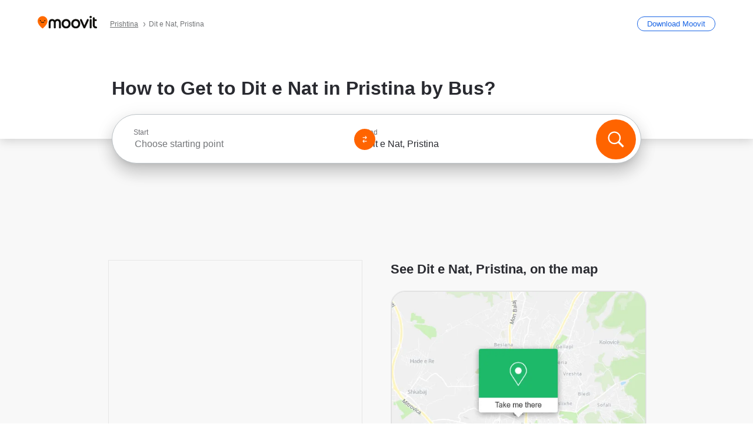

--- FILE ---
content_type: application/javascript
request_url: https://qpzrpqq5gx7fffedb.ay.delivery/floorPrice/qpZRpQQ5gX7FFFedb/js/floorPrice/linreg.min.js
body_size: 86905
content:
window.assertive=window.assertive||{};window.assertive.floorPriceVersion='_26Mon_20';window.assertive.x771977720=(function(){var a=(function(){var a=[["(?<!motorola )Edge[ /](\\d+[\\.\\d]+)","Microsoft Edge"],["EdgiOS[ /](\\d+[\\.\\d]+)","Microsoft Edge"],["EdgA[ /](\\d+[\\.\\d]+)","Microsoft Edge"],["Edg[ /](\\d+[\\.\\d]+)","Microsoft Edge"],[".*Servo.*Firefox(?:/(\\d+[\\.\\d]+))?","Firefox"],["(?!.*Opera[ /])Firefox(?:[ /](\\d+[\\.\\d]+))?","Firefox"],["(?:BonEcho|GranParadiso|Lorentz|Minefield|Namoroka|Shiretoko)[ /](\\d+[\\.\\d]+)","Firefox"],["Chrome(?!book)(?:/(\\d+[\\.\\d]+))?","Chrome"],["Version/(\\d+\\.[\\.\\d]+) .*Safari/|(?:Safari|Safari(?:%20)?%E6%B5%8F%E8%A7%88%E5%99%A8)/?\\d+","Safari"]];for(var b=0;b<a.length;b++)try{a[b][0]=RegExp('(?:^|[^A-Z0-9\-_]|[^A-Z0-9\-]_|sprd-)(?:'+a[b][0]+')','i');}catch(c){a[b][0]={test:function(){return false;}};}return function(){var b="__OTHER__";for(var c=0;c<a.length;c++)if(a[c][0].test(navigator.userAgent)){b=a[c][1];break;}return b;};})();var b=(function(){var a=[["(?:Android API \\d+|\\d+/tclwebkit(?:\\d+[\\.\\d]*))","Android"],["Android Marshmallow","Android"],["(?:Podbean|Podimo)(?:.*)/Android|Rutube(?:TV)?BlackAndroid","Android"],["(?:Android OS|OMDroid)[ /](\\d+[\\.\\d]*)","Android"],["Pinterest for Android/.*; (\\d(?:[\\d\\.]*))\\)$","Android"],["Android; (\\d+[\\.\\d]*); Mobile;","Android"],["[ ]([\\d\\.]+)\\) AppleWebKit.*ROBLOX Android App","Android"],["(?:(?:Orca-)?(?<!like )Android|Adr|AOSP)[ /]?(?:[a-z]+ )?(\\d+[\\.\\d]*)","Android"],["(?:Allview_TX1_Quasar|Cosmote_My_mini_Tab) (\\d+[\\.\\d]*)","Android"],["Android ?(?:jelly bean|Kit Kat|S.O. Ginger Bread|The FireCyano|:) (\\d+[\\.\\d]*)","Android"],["(?:Orca-Android|FB4A).*FBSV/(\\d+[\\.\\d]*);","Android"],[" Adr |DDG-Android|(?<!like )Android|Silk-Accelerated=[a-z]{4,5}","Android"],["(?:TwitterAndroid).*[ /](?:[a-z]+ )?(\\d+[\\.\\d]*)","Android"],["BeyondPod|AntennaPod|Podkicker|DoggCatcher|Player FM|okhttp|Podcatcher Deluxe|Sonos/.+\\(ACR_|Linux x86_64; Quest","Android"],["Linux; diordnA[; ](\\d+[\\.\\d]*)","Android"],["^A/(\\d+[\\.\\d]*)/","Android"],["FBW.+FBSV/(\\d+[\\.\\d]*);","Windows"],["Windows.+OS: (\\d+[\\.\\d]*)","Windows"],["Windows; ?(\\d+[\\.\\d]*);","Windows"],["mingw32|winhttp","Windows"],["(?:Windows(?:-Update-Agent)?|Microsoft-(?:CryptoAPI|Delivery-Optimization|WebDAV-MiniRedir|WNS)|WINDOWS_64)/(\\d+\\.\\d+)","Windows"],["CYGWIN_NT-10.0|Windows NT 10.0|Windows 10","Windows"],["CYGWIN_NT-6.4|Windows NT 6.4|Windows 10|win10","Windows"],["CYGWIN_NT-6.3|Windows NT 6.3|Windows 8.1","Windows"],["CYGWIN_NT-6.2|Windows NT 6.2|Windows 8","Windows"],["CYGWIN_NT-6.1|Windows NT 6.1|Windows 7|win7|Windows \\(6.1","Windows"],["CYGWIN_NT-6.0|Windows NT 6.0|Windows Vista","Windows"],["CYGWIN_NT-5.2|Windows NT 5.2|Windows Server 2003 / XP x64","Windows"],["CYGWIN_NT-5.1|Windows NT 5.1|Windows XP","Windows"],["CYGWIN_NT-5.0|Windows NT 5.0|Windows 2000","Windows"],["CYGWIN_NT-4.0|Windows NT 4.0|WinNT|Windows NT","Windows"],["CYGWIN_ME-4.90|Win 9x 4.90|Windows ME","Windows"],["CYGWIN_98-4.10|Win98|Windows 98","Windows"],["CYGWIN_95-4.0|Win32|Win95|Windows 95|Windows_95","Windows"],["Windows 3.1","Windows"],["Windows|.+win32|Win64|MSDW|HandBrake Win Upd|Microsoft BITS|ms-office; MSOffice","Windows"],["OS/Microsoft_Windows_NT_(\\d+\\.\\d+)","Windows"],["iPad/([89]|1[012]).(\\d+[\\.\\d]*)","iOS"],["^(?:iPad|iPhone)(?:\\d+[\\,\\d]*)[/_](\\d+[\\.\\d]+)","iOS"],["Pinterest for iOS/.*; (\\d(?:[\\d\\.]*))[)]$","iOS"],["iOS (\\d+[\\.\\d]+)\\)","iOS"],["(?:iPhone ?OS|iOS(?: Version)?)(?:/|; |,)(\\d+[\\.\\d]+)","iOS"],["^(?!com.apple.Safari.SearchHelper|Safari).*CFNetwork/.+ Darwin/(\\d+[\\.\\d]+)(?!.*(?:x86_64|i386|PowerMac|Power%20Macintosh))","iOS"],["(?:iPhone|iPod_touch)/(\\d+[\\.\\d]*) hw/","iOS"],["iOS(\\d+\\.\\d+\\.\\d+)","iOS"],["iOS(\\d+)\\.(\\d+)0","iOS"],["iPhone OS ([0-9]{1})([0-9]{1})([0-9]{1})","iOS"],["(?:CPU OS|iPh(?:one)?[ _]OS|iPhone.+ OS|iOS)[ _/](\\d+(?:[_\\.]\\d+)*)","iOS"],["FBMD/iPhone;.*FBSV/ ?(\\d+[\\.\\d]+);","iOS"],["(?:FBIOS|Messenger(?:Lite)?ForiOS).*FBSV/ ?(\\d+[\\.\\d]*);","iOS"],["iPhone OS,([\\d\\.]+).+(?:iPhone|iPod)","iOS"],["iPad.+; (\\d+[\\.\\d]+);","iOS"],["iPhone.+; Version (\\d+[\\.\\d]+)","iOS"],["OS=iOS;OSVer=(\\d+[\\.\\d]+);","iOS"],["os=Apple-iOS.+osversion=(\\d+[\\.\\d]+)/","iOS"],["(?:Apple-)?(?<!like )(?:iPhone|iPad|iPod)(?:.*Mac OS X.*Version/(\\d+\\.\\d+)|; Opera)?","iOS"],["dv\\(iPh.+ov\\((\\d+(?:[_\\.]\\d+)*)\\);","iOS"],["(?:Podcasts/(?:[\\d\\.]+)|Instacast(?:HD)?/(?:\\d\\.[\\d\\.abc]+)|Pocket Casts, iOS|\\(iOS\\)|iOS; Opera|Overcast|Castro|Podcat|iCatcher|RSSRadio/|MobileSafari/)(?!.*x86_64)","iOS"],["iTunes-(AppleTV|iPod|iPad|iPhone)/(?:[\\d\\.]+)","iOS"],["iOS/Version ([\\d\\.]+)","iOS"],["Sonos/.+\\(ICRU_","iOS"],["CaptiveNetworkSupport|AirPlay","iOS"],["(?:CFNetwork|StudioDisplay)/.+Darwin(?:/|; )(?:[\\d\\.]+).+(?:x86_64|i386|Power%20Macintosh)|(?:x86_64-apple-)?darwin(?:[\\d\\.]+)|PowerMac|com.apple.Safari.SearchHelper|^Safari","Mac"],["Macintosh;Mac OS X \\((\\d+[\\.\\d]+)\\);","Mac"],["Mac[ +]OS[ +]?X(?:[ /,](?:Version )?(\\d+(?:[_\\.]\\d+)+))?","Mac"],["Mac (?:OS/)?(\\d+(?:[_\\.]\\d+)+)","Mac"],["(?:macOS[ /,]|Mac-)(\\d+[\\.\\d]+)","Mac"],["Macintosh; OS X (\\d+[\\.\\d]+)","Mac"],["Darwin|Macintosh|Mac_PowerPC|PPC|Mac PowerPC|iMac|MacBook|macOS|AppleExchangeWebServices|com.apple.trustd|Sonos/.+\\(MDCR_","Mac"],["Linux/(\\d+[\\.\\d]+)","GNU/Linux"],["Linux(?:OS)?[^a-z]|Cinnamon/(?:\\d+[\\.\\d]+)|.+(?:pc|unknown)-linux-gnu","GNU/Linux"]];for(var b=0;b<a.length;b++)try{a[b][0]=RegExp('(?:^|[^A-Z0-9\-_]|[^A-Z0-9\-]_|sprd-)(?:'+a[b][0]+')','i');}catch(c){a[b][0]={test:function(){return false;}};}return function(){var b="__OTHER__";for(var c=0;c<a.length;c++)if(a[c][0].test(navigator.userAgent)){b=a[c][1];break;}return b;};})();function c(){try{if(window.top.location.href)return window.top.location;}catch(a){}return window.location;}return function(c){function d(a){var b=String(a);var c=0,d=b.length,e=0;if(d>0)while(e<d)c=(c<<5)-c+b.charCodeAt(e++)|0;return("x"+c).replace('-','_');}Object.keys(c).forEach(function(a){c[d(a)]=c[a];});function e(a){var b=c.x_1117847891;if(b==null)return undefined;var d=b[a];if(d==0||d==null||Number.isNaN(Number(d)))return undefined;return d;}return{"x_173873537":a(),"x_1182845946":b(),"x3208676":Math.round(new Date().getUTCHours()),"x_899454023":c.x_899454023,"x_2076227591":(function(){try{return Intl.DateTimeFormat().resolvedOptions().timeZone||'';}catch(a){return '';}})(),"x145196172":e(0),"x145196173":e(1),"x145196174":e(2),"x145196175":e(3),"x145196176":e(4),"x1648099346":c.x1648099346,"x_461637081":c.x_461637081,"x_677755891":c.x_677755891,"x1062246621":c.x1062246621,"x_1293530702":c.x_1293530702};};})();window.assertive.x1310419175=(function(){function a(a){var b;if(a[3]>2.0732071000000003)if(a[4]>0.6079813500000001)if(a[4]>0.8685675500000002)if(a[13]>463.50000000000006)b=0.2923741786325765;else b=1.4634595322476474;else if(a[12]>67.50000000000001)b=0.3198584437056263;else b=0.9181416806039508;else if(a[4]>0.3150008)if(a[4]>0.38693950000000005)if(a[13]>1333.5000000000002)b=0.3003723415420486;else b=0.6386005426417424;else b=0.5027852668133415;else if(a[9]>1.9550000000000003)b=0.4590021224715181;else if(a[4]>0.16526880000000002)if(a[13]>29.500000000000004)b=0.30404829642378406;else b=0.3632249300416506;else if(a[13]>19.500000000000004)b=0.2864127302116942;else b=0.3128160439866956;else if(a[9]>1.8350000000000002)if(a[9]>7.525000000000001)if(a[13]>2.5000000000000004)b=0.9367595118736163;else b=0.3102951644424201;else if(a[9]>3.1250000000000004)b=0.502508205064596;else b=0.4102407340288237;else if(a[9]>0.44500000000000006)if(a[9]>0.9350000000000002)if(a[9]>1.3450000000000004)b=0.3660872432782117;else b=0.3404879874817753;else if(a[9]>0.6250000000000001)if(a[9]>0.7350000000000001)b=0.3206537981654413;else b=0.31082043254357283;else if(a[13]>11.500000000000002)b=0.29790322225948607;else b=0.30648339023804755;else if(a[4]>0.4528179500000001)if(a[13]>16.500000000000004)if(a[9]>0.21500000000000002)b=0.28558355680543945;else b=0.2707979865475042;else if(a[1]>0.36427835000000003)b=0.2919198100961595;else b=0.30745148491603475;else if(a[9]>0.17500000000000002)if(a[9]>0.26500000000000007)b=0.2857357103860744;else b=0.27706253844662004;else if(a[13]>10.500000000000002)b=0.26324117725574014;else b=0.2738221722934151;var c;if(a[3]>2.0732071000000003)if(a[4]>0.6079813500000001)if(a[4]>0.8685675500000002)if(a[13]>463.50000000000006)c=0.012076689186924233;else c=1.1061192990937843;else if(a[12]>67.50000000000001)c=0.039161016602864425;else c=0.5919376457930003;else if(a[4]>0.31039780000000006)if(a[4]>0.38693950000000005)if(a[13]>1529.5000000000002)c=0.0148571898469992;else c=0.3306766563206683;else if(a[13]>286.50000000000006)c=0.030631960501273474;else c=0.20963152763172135;else if(a[9]>2.6350000000000002)c=0.17838396213535723;else if(a[4]>0.19135915000000003)if(a[13]>45.50000000000001)c=0.016705770193700703;else c=0.07739328696979654;else if(a[13]>19.500000000000004)c=0.0062680314338636675;else c=0.03100966453594576;else if(a[9]>2.1650000000000005)if(a[9]>7.715000000000001)if(a[13]>4.500000000000001)c=0.6323126134654893;else c=0.07856136473749258;else if(a[9]>3.6950000000000007)c=0.23151327779882416;else c=0.13883290777667426;else if(a[9]>0.5150000000000001)if(a[9]>1.0850000000000002)if(a[9]>1.4950000000000003)c=0.09207167779858726;else c=0.0633976217423569;else if(a[9]>0.7850000000000001)c=0.04332643101164042;else if(a[9]>0.6250000000000001)c=0.02959932437062876;else c=0.021192329227261896;else if(a[4]>0.5373977000000002)if(a[13]>16.500000000000004)if(a[9]>0.24500000000000002)c=0.00830261167897184;else c=-0.007770638684371033;else if(a[1]>0.36427835000000003)c=0.01133725968956273;else c=0.025997291107430598;else if(a[9]>0.19500000000000003)if(a[9]>0.34500000000000003)c=0.009826651004600782;else c=-0.00007384959925213696;else if(a[13]>11.500000000000002)c=-0.015548866777505325;else c=-0.005987401296209972;var d;if(a[9]>5.055000000000001)if(a[9]>12.665000000000001)if(a[13]>5.500000000000001)d=0.9539624542985028;else d=0.07738879719269243;else if(a[13]>2.5000000000000004)d=0.3965012250259848;else d=0.017842488215643576;else if(a[3]>2.0732071000000003)if(a[4]>0.6079813500000001)if(a[9]>0.015000000000000001)if(a[9]>0.18500000000000003)d=0.09588510913289947;else d=-0.0005132779164343887;else if(a[4]>0.8685675500000002)d=1.004408392269274;else if(a[1]>0.23965185000000003)d=0.5268313448793002;else d=0.014394803106784822;else if(a[4]>0.31650705000000007)if(a[13]>21.500000000000004)if(a[13]>1713.5000000000002)d=0.010119782710550036;else d=0.16024580994865517;else d=0.271394560461162;else if(a[4]>0.16526880000000002)if(a[13]>45.50000000000001)d=0.016580770629105217;else d=0.07107863701557739;else if(a[13]>19.500000000000004)d=0.0058643908909470745;else d=0.028043464968052524;else if(a[9]>0.6950000000000001)if(a[9]>1.8150000000000002)if(a[9]>2.4750000000000005)d=0.150104389679493;else d=0.09976429300525354;else if(a[9]>1.1250000000000002)if(a[9]>1.3950000000000002)d=0.07423417987910044;else d=0.0572288530659341;else if(a[9]>0.8550000000000001)d=0.04415693132341053;else d=0.030816429115015476;else if(a[4]>0.4774431500000001)if(a[13]>15.500000000000002)if(a[9]>0.32500000000000007)d=0.015037072061619241;else d=-0.005819159169854018;else if(a[1]>0.36427835000000003)d=0.011058582117897016;else d=0.02439023439035819;else if(a[9]>0.21500000000000002)if(a[9]>0.3950000000000001)d=0.01478460192743921;else d=0.0018409860370059072;else if(a[13]>10.500000000000002)d=-0.014025748539242473;else d=-0.005173405098175763;var e;if(a[9]>5.335000000000001)if(a[9]>10.500000000000002)if(a[13]>5.500000000000001)e=0.8322291687790957;else e=0.08134853081325132;else if(a[13]>2.5000000000000004)e=0.3482860781401151;else e=0.012888666571778432;else if(a[3]>2.0732071000000003)if(a[4]>0.6079813500000001)if(a[9]>0.015000000000000001)e=0.10043297884554024;else if(a[4]>0.8685675500000002)e=0.9455212482032453;else if(a[1]>0.23965185000000003)e=0.4910835956397508;else e=0.014322829246520997;else if(a[4]>0.31650705000000007)if(a[4]>0.3750961000000001)if(a[13]>1618.5000000000002)e=0.011462166028019662;else e=0.24841435462269815;else if(a[4]>0.3646239500000001)e=0.008334062797640334;else e=0.13633161619477452;else if(a[4]>0.19135915000000003)if(a[13]>45.50000000000001)e=0.016636886578546225;else e=0.06829430895509064;else if(a[13]>18.500000000000004)e=0.0061539765594033685;else e=0.02698751001022671;else if(a[9]>0.6850000000000002)if(a[9]>1.8350000000000002)if(a[9]>2.805)e=0.14856133185720446;else e=0.09748647966534944;else if(a[9]>1.0850000000000002)if(a[9]>1.3750000000000002)e=0.06825404634887869;else e=0.05128398096049898;else if(a[9]>0.8550000000000001)e=0.03961018072860833;else e=0.02822835199370558;else if(a[4]>0.25494800000000006)if(a[13]>10.500000000000002)if(a[9]>0.26500000000000007)e=0.009454878942011684;else e=-0.009286202885331172;else if(a[0]>0.2715406000000001)e=0.017716031197209763;else e=-0.002265953617116204;else if(a[9]>0.13500000000000004)if(a[9]>0.3350000000000001)e=0.008301641454115178;else e=-0.003543008580189583;else if(a[13]>7.500000000000001)e=-0.014399941445879616;else e=-0.008964660012210713;var f;if(a[9]>5.695000000000001)if(a[9]>13.750000000000002)if(a[13]>4.500000000000001)f=0.8615051875681305;else f=0.04748085292957126;else if(a[13]>4.500000000000001)f=0.3737407326875299;else f=0.051302299559682685;else if(a[3]>2.0732071000000003)if(a[4]>0.6079813500000001)if(a[9]>0.015000000000000001)if(a[13]>369.50000000000006)f=0.0010084632215938511;else f=0.11714418802007463;else if(a[4]>0.8685675500000002)f=0.8900866050775414;else f=0.4554594705419854;else if(a[4]>0.31650705000000007)if(a[4]>0.38693950000000005)if(a[13]>1333.5000000000002)f=0.015788535916076932;else f=0.2452037537772829;else if(a[1]>0.23965185000000003)f=0.1538490026660894;else f=0.009831308495166583;else if(a[4]>0.16526880000000002)if(a[13]>22.500000000000004)f=0.02415391936090985;else f=0.0662080814741501;else if(a[13]>19.500000000000004)f=0.00522209212151146;else f=0.023979030617245597;else if(a[9]>0.7350000000000001)if(a[9]>1.8350000000000002)if(a[9]>3.015)if(a[13]>2.5000000000000004)f=0.14793127951028623;else f=0.02023507128519811;else f=0.09212436756917805;else if(a[9]>1.1250000000000002)f=0.0562910058581299;else if(a[8]>0.9450000000000001)f=0.041853953013726124;else f=0.029457502398933872;else if(a[9]>0.24500000000000002)if(a[9]>0.45500000000000007)if(a[9]>0.5550000000000002)f=0.021417324323044516;else f=0.01353690413238423;else if(a[13]>6.500000000000001)f=0.0030603271456032355;else f=0.01765238627444637;else if(a[13]>10.500000000000002)if(a[9]>0.09500000000000001)f=-0.005535200447589236;else f=-0.012977088819437715;else if(a[4]>0.25494800000000006)f=0.010651308168439426;else f=-0.008433543434936554;var g;if(a[9]>4.635000000000001)if(a[9]>12.665000000000001)g=0.7768774125440391;else if(a[9]>6.53)if(a[13]>3.5000000000000004)g=0.3611065696046142;else g=0.02854178435508519;else if(a[13]>5.500000000000001)g=0.2165966950530145;else g=0.02876633712268153;else if(a[3]>2.0732071000000003)if(a[4]>0.6079813500000001)if(a[9]>0.015000000000000001)g=0.0642581320132287;else if(a[4]>0.8685675500000002)g=0.8379019856455595;else g=0.4244991729271137;else if(a[4]>0.31650705000000007)if(a[13]>21.500000000000004)if(a[4]>0.3750961000000001)g=0.1205951754510843;else g=0.042646799645242525;else if(a[4]>0.44939080000000003)g=0.26362923532141336;else g=0.16904152830162633;else if(a[4]>0.19135915000000003)if(a[13]>15.500000000000002)g=0.02588041076731973;else g=0.06531047775705509;else if(a[13]>20.500000000000004)g=0.004474900773089629;else g=0.022516253236638334;else if(a[9]>0.6050000000000001)if(a[9]>1.5550000000000004)if(a[9]>2.2950000000000004)g=0.11144301693416458;else g=0.07026080710577573;else if(a[9]>0.9650000000000001)if(a[8]>1.2250000000000003)g=0.05341225772074282;else g=0.03940258886429762;else if(a[8]>0.8450000000000001)g=0.03211392757453078;else g=0.02197415379870179;else if(a[4]>0.5373977000000002)if(a[13]>21.500000000000004)if(a[8]>0.31500000000000006)g=0.010267620630863563;else g=-0.005563063536660228;else if(a[4]>0.8960371500000001)g=0.025171154024844045;else g=0.011254549331640306;else if(a[9]>0.15500000000000003)if(a[9]>0.34500000000000003)g=0.008504964769540808;else g=-0.0008947771956396803;else if(a[13]>15.500000000000002)g=-0.012110236950029322;else g=-0.0051804558237021885;var h;if(a[9]>6.155000000000001)if(a[9]>15.47)h=0.785313823170001;else if(a[4]>0.10392180000000002)if(a[13]>3.5000000000000004)h=0.3462530739077458;else h=0.03496315804567743;else h=0.016035029742452835;else if(a[3]>2.0732071000000003)if(a[4]>0.7010013)if(a[9]>0.015000000000000001)if(a[9]>0.18500000000000003)h=0.11492717403458592;else h=-0.0030257135833906606;else if(a[1]>0.23965185000000003)h=0.6211418064220727;else h=0.013951819737447552;else if(a[4]>0.31650705000000007)if(a[4]>0.44939080000000003)if(a[13]>183.50000000000003)h=0.03003208502526685;else h=0.24126738986866675;else if(a[1]>0.23965185000000003)h=0.15224114562871305;else h=0.01117961737680538;else if(a[4]>0.16526880000000002)if(a[13]>29.500000000000004)h=0.01765063990286096;else h=0.056122219599588644;else if(a[13]>18.500000000000004)h=0.00460869796589775;else h=0.02067351598313696;else if(a[9]>0.8350000000000001)if(a[9]>2.1650000000000005)if(a[9]>3.6950000000000007)if(a[13]>5.500000000000001)h=0.1498163359486129;else h=0.03486951753153047;else h=0.09226554792561134;else if(a[9]>1.3950000000000002)h=0.05910792443428653;else if(a[8]>1.0750000000000004)h=0.04276370700949527;else h=0.030934251225055855;else if(a[9]>0.30500000000000005)if(a[9]>0.5250000000000001)if(a[4]>0.20911930000000004)h=0.020713537083684088;else h=0.011584707685470512;else if(a[13]>6.500000000000001)h=0.0054945390198351115;else h=0.017603711952163367;else if(a[13]>6.500000000000001)if(a[9]>0.10500000000000002)h=-0.0034060884763013922;else h=-0.010312098089965069;else if(a[4]>0.25494800000000006)h=0.012233713399242837;else h=-0.006443155586199707;var i;if(a[9]>6.815)if(a[9]>15.47)if(a[13]>6.500000000000001)i=0.7580603191048273;else i=0.053257481992583386;else if(a[4]>0.10392180000000002)i=0.3357148615828642;else i=0.01027919546447017;else if(a[3]>2.0732071000000003)if(a[4]>0.7010013)if(a[9]>0.015000000000000001)if(a[9]>0.18500000000000003)i=0.13083752474230487;else i=-0.003009878185307868;else if(a[4]>0.8685675500000002)i=0.7526629823804538;else i=0.3631445967134495;else if(a[4]>0.31650705000000007)if(a[4]>0.38693950000000005)if(a[13]>1333.5000000000002)i=0.012631067959082068;else i=0.20268288170941431;else if(a[1]>0.23965185000000003)i=0.12255033520504043;else i=0.006765809055499751;else if(a[4]>0.19135915000000003)if(a[2]>0.26584690000000005)i=0.05608400892575869;else i=0.018824625943819888;else if(a[13]>25.500000000000004)i=0.00302531068472585;else i=0.0189304123792708;else if(a[9]>0.8550000000000001)if(a[9]>2.2550000000000003)if(a[9]>3.6950000000000007)if(a[13]>5.500000000000001)i=0.14311999085136204;else i=0.033093642647221325;else i=0.08695456187252294;else if(a[9]>1.425)i=0.05640553525055479;else if(a[4]>0.2684889000000001)i=0.035685272628051073;else i=0.02353581270530292;else if(a[9]>0.2850000000000001)if(a[9]>0.5150000000000001)if(a[4]>0.24174725000000002)i=0.019140055018316164;else i=0.010903889638459507;else if(a[13]>9.500000000000002)i=0.004009720316274921;else i=0.012977945668627325;else if(a[4]>0.5373977000000002)if(a[9]>0.015000000000000001)i=-0.004678186114630276;else i=0.015395484029283524;else if(a[13]>15.500000000000002)i=-0.00959090619251151;else i=-0.0038232500398748073;var j;if(a[9]>4.635000000000001)if(a[9]>9.72)if(a[13]>6.500000000000001)if(a[4]>0.11385355000000001)j=0.6019679136476632;else j=0.03333836438704511;else j=0.07767412931558698;else if(a[13]>1.5000000000000002)j=0.21532674026062776;else j=0.0034939914730046295;else if(a[3]>2.0732071000000003)if(a[4]>0.6079813500000001)if(a[4]>0.8685675500000002)if(a[8]>0.015000000000000001)j=-0.0027527214342971213;else j=0.7079212451509274;else if(a[13]>55.50000000000001)j=0.012208489023108521;else if(a[1]>0.23965185000000003)j=0.3292515621093846;else j=0.008649749974592016;else if(a[4]>0.31650705000000007)if(a[9]>0.015000000000000001)if(a[9]>2.2950000000000004)j=0.10870113976836106;else j=0.03808187216094161;else if(a[4]>0.44939080000000003)j=0.2175675150813465;else j=0.1360798098868401;else if(a[4]>0.19135915000000003)if(a[13]>15.500000000000002)j=0.0195376138091282;else j=0.05406456701857519;else j=0.012830585702177964;else if(a[9]>0.6250000000000001)if(a[9]>1.655)if(a[8]>2.4650000000000003)j=0.09991183699093605;else j=0.06316926382077112;else if(a[9]>0.9750000000000001)if(a[8]>1.3150000000000002)j=0.04595610961485785;else j=0.03195603933759679;else j=0.019463362071676534;else if(a[4]>0.224008)if(a[13]>14.500000000000002)if(a[8]>0.22500000000000003)j=0.004693526525510982;else j=-0.0070391360868057255;else if(a[0]>0.2715406000000001)j=0.012439291816625238;else j=-0.004721966266828158;else if(a[9]>0.085)if(a[9]>0.25500000000000006)j=0.0023514126189257277;else j=-0.003932711279145537;else if(a[13]>7.500000000000001)j=-0.010615159569774305;else j=-0.006725617304101811;var k;if(a[9]>7.185000000000001)if(a[9]>15.47)k=0.6654515930167949;else if(a[4]>0.10392180000000002)k=0.29443510146924246;else k=0.009477475618207177;else if(a[3]>2.0732071000000003)if(a[4]>0.7010013)if(a[9]>0.015000000000000001)if(a[9]>1.8750000000000002)k=0.135745414936459;else k=0.008290236296051546;else if(a[4]>0.8685675500000002)k=0.6670814919153117;else k=0.3174444890598462;else if(a[4]>0.31650705000000007)if(a[4]>0.44939080000000003)if(a[13]>210.50000000000003)k=0.02155190003445194;else k=0.1959808638102515;else if(a[4]>0.3950087500000001)k=0.04154128835507463;else k=0.12677208224547315;else if(a[4]>0.16526880000000002)if(a[13]>45.50000000000001)k=0.00855342917158882;else k=0.04528720505175106;else if(a[13]>24.500000000000004)k=0.002031508479992924;else k=0.016064113108690138;else if(a[9]>0.8750000000000001)if(a[9]>2.2550000000000003)if(a[9]>3.6950000000000007)if(a[13]>6.500000000000001)k=0.12545066249838965;else k=0.030389793296570895;else k=0.0744448391193689;else if(a[9]>1.3450000000000004)if(a[4]>0.6079813500000001)k=0.05473335613903899;else k=0.03809058452091078;else if(a[4]>0.20911930000000004)k=0.02964051702504644;else k=0.016118445275847958;else if(a[9]>0.32500000000000007)if(a[9]>0.5450000000000002)if(a[13]>10.500000000000002)k=0.013572580686532623;else k=0.022214005069619912;else if(a[13]>6.500000000000001)k=0.0051462964784994795;else k=0.015730887942923412;else if(a[4]>0.20209660000000004)if(a[13]>11.500000000000002)k=-0.005480998295643531;else k=0.007328137564518893;else if(a[9]>0.07500000000000002)k=-0.0036168688936390335;else k=-0.009087887286223964;var l;if(a[9]>6.815)if(a[9]>17.775000000000002)l=0.6587701045987467;else if(a[13]>5.500000000000001)if(a[4]>0.10392180000000002)l=0.28399245075500834;else l=0.016913381474358696;else l=0.04180871008634567;else if(a[3]>2.0732071000000003)if(a[4]>0.7010013)if(a[9]>0.015000000000000001)if(a[9]>1.8750000000000002)l=0.11822790007096595;else l=0.008115876377068221;else if(a[4]>0.8685675500000002)if(a[2]>0.2334535)l=0.6355802666642902;else l=0.01688816787293239;else l=0.2963338962127743;else if(a[4]>0.3750961000000001)if(a[1]>0.36427835000000003)l=0.08457735666937968;else if(a[1]>0.23965185000000003)l=0.16664325590863577;else l=0.028563904418783675;else if(a[4]>0.19135915000000003)if(a[13]>22.500000000000004)l=0.021507960580489708;else l=0.06558302346166756;else if(a[13]>16.500000000000004)l=0.0031170900938292125;else l=0.016287692596591335;else if(a[9]>0.8350000000000001)if(a[9]>1.9950000000000003)if(a[9]>3.1250000000000004)if(a[13]>6.500000000000001)l=0.10502413711320087;else l=0.036564405747650755;else l=0.06021548227356133;else if(a[8]>1.3150000000000002)l=0.042892688783609495;else if(a[4]>0.5574563500000002)l=0.03174449543915248;else l=0.02098652793384886;else if(a[4]>0.5373977000000002)if(a[13]>37.50000000000001)if(a[7]>0.36500000000000005)l=0.011018293896156876;else l=-0.005079935075269561;else if(a[4]>0.7701218500000001)l=0.016667096897977227;else l=0.00580412895112804;else if(a[9]>0.14500000000000005)if(a[9]>0.43500000000000005)l=0.009750042041874067;else l=0.00037700233553543806;else if(a[13]>19.500000000000004)l=-0.008708013830239105;else l=-0.003751192970546062;var m;if(a[9]>7.185000000000001)if(a[9]>17.775000000000002)m=0.6227991676582861;else if(a[13]>4.500000000000001)m=0.2668522482112073;else m=0.030527758460161807;else if(a[3]>2.0732071000000003)if(a[4]>0.7010013)if(a[4]>0.8412334500000002)if(a[8]>0.015000000000000001)m=0.01983386700850049;else if(a[2]>0.2334535)m=0.59512158620129;else m=0.017032478291183803;else if(a[13]>59.50000000000001)m=0.022251072373116045;else if(a[1]>0.23965185000000003)m=0.26958953809849556;else m=0.00824863036831578;else if(a[4]>0.3750961000000001)if(a[1]>0.36427835000000003)m=0.07894054994191134;else if(a[13]>700.5000000000001)m=0.023851878814080348;else m=0.15469866947831543;else if(a[4]>0.21765150000000003)if(a[13]>22.500000000000004)m=0.020652598598971963;else m=0.07046053911097763;else if(a[9]>0.8950000000000001)m=0.04126540298315737;else m=0.010316422644864187;else if(a[9]>0.8850000000000001)if(a[9]>2.2950000000000004)if(a[8]>3.0700000000000007)m=0.10277030767648535;else if(a[13]>5.500000000000001)m=0.06774255865835194;else m=0.024655583962893923;else if(a[8]>1.425)m=0.04519083934580203;else if(a[9]>1.2250000000000003)m=0.03168091508418225;else m=0.02125374378763513;else if(a[4]>0.24174725000000002)if(a[13]>19.500000000000004)if(a[8]>0.36500000000000005)m=0.009501611030975894;else m=-0.005535970990215953;else if(a[0]>0.2715406000000001)m=0.010243829511807568;else m=-0.004480995355732274;else if(a[9]>0.09500000000000001)if(a[8]>0.45500000000000007)m=0.008360234522539804;else m=-0.0020006264794639374;else if(a[3]>0.21933665000000002)m=-0.005871568454948282;else m=-0.009036934190516072;var n;if(a[9]>8.055000000000001)if(a[9]>17.775000000000002)n=0.588792344271979;else if(a[13]>5.500000000000001)n=0.2661628674649869;else n=0.024858130895712555;else if(a[3]>2.0732071000000003)if(a[4]>0.6079813500000001)if(a[4]>0.8685675500000002)if(a[8]>0.015000000000000001)n=0.021270037129348548;else n=0.5542579976535383;else if(a[13]>186.50000000000003)n=0.002989497705374235;else if(a[1]>0.23965185000000003)n=0.24534960374470344;else n=0.009437648863309906;else if(a[4]>0.31650705000000007)if(a[4]>0.44939080000000003)if(a[4]>0.4528179500000001)n=0.05652768650341715;else n=0.17033258522836994;else if(a[4]>0.3950087500000001)n=0.023840483154146518;else n=0.10078436998831165;else if(a[4]>0.16526880000000002)if(a[2]>0.25885140000000006)n=0.0357581862688987;else n=0.0023058239600235006;else n=0.009266809847931348;else if(a[9]>0.7350000000000001)if(a[9]>1.9950000000000003)if(a[8]>3.4450000000000007)n=0.10716812087851812;else if(a[4]>0.12102275000000001)n=0.059157635431993864;else n=0.01357481767938161;else if(a[9]>1.215)if(a[4]>0.7010013)n=0.039824914691417704;else n=0.02661301210424719;else if(a[4]>0.32087210000000005)n=0.020575238068838403;else n=0.011443217241487856;else if(a[4]>0.26364735000000006)if(a[13]>11.500000000000002)if(a[8]>0.3350000000000001)n=0.007362505778727572;else n=-0.0041972193589184074;else if(a[0]>0.2715406000000001)n=0.011473733901237505;else n=-0.003877190513077196;else if(a[9]>0.10500000000000002)if(a[8]>0.42500000000000004)n=0.0070213055601640656;else n=-0.0016353430931732608;else if(a[3]>0.19547305)n=-0.0056688437327495934;else n=-0.008719805867059902;var o;if(a[9]>7.715000000000001)if(a[9]>17.775000000000002)o=0.5566424214630216;else if(a[13]>6.500000000000001)o=0.24449422988913116;else o=0.03825673143244;else if(a[3]>2.0732071000000003)if(a[4]>0.7010013)if(a[4]>0.8685675500000002)if(a[8]>0.015000000000000001)o=0.019986927928862634;else if(a[2]>0.2334535)o=0.5290666437129056;else o=0.013778068798798894;else if(a[13]>59.50000000000001)o=0.020290302161355408;else if(a[0]>0.17788310000000002)o=0.2372112853754578;else o=0.013741419215720344;else if(a[4]>0.3750961000000001)if(a[1]>0.36427835000000003)o=0.06625946632439969;else if(a[13]>174.50000000000003)o=0.03354848285628268;else o=0.13619661048609286;else if(a[4]>0.21765150000000003)if(a[4]>0.3646239500000001)o=-0.017010280197035973;else o=0.052639365488750034;else if(a[9]>1.0650000000000002)o=0.042008687653604763;else o=0.008727362777204407;else if(a[9]>0.5750000000000001)if(a[9]>1.8150000000000002)if(a[9]>3.8550000000000004)o=0.09265283801688666;else if(a[8]>1.2750000000000001)o=0.05836322295241678;else o=0.03573885543757608;else if(a[8]>1.155)o=0.03069087664632083;else if(a[13]>13.500000000000002)o=0.011472632345786075;else o=0.020326801713561875;else if(a[4]>0.4774431500000001)if(a[9]>0.015000000000000001)if(a[9]>0.17500000000000002)o=0.00528848635666485;else o=-0.006573954031635216;else if(a[1]>0.36427835000000003)o=0.0010082821990163538;else o=0.018368466094340567;else if(a[9]>0.12500000000000003)if(a[13]>6.500000000000001)o=-0.00023253746758829453;else o=0.009179914186059785;else if(a[13]>6.500000000000001)o=-0.006419700152498939;else o=-0.0011560355275932253;var p;if(a[9]>8.055000000000001)if(a[9]>17.775000000000002)if(a[13]>6.500000000000001)p=0.5386194900474275;else p=0.027478101605159344;else if(a[13]>5.500000000000001)p=0.23148703911290114;else p=0.023512502689196895;else if(a[3]>2.0732071000000003)if(a[4]>0.6079813500000001)if(a[4]>0.8412334500000002)if(a[8]>0.015000000000000001)p=0.021663032632637146;else if(a[1]>0.2744653000000001)p=0.15404229956212673;else p=0.579372116051902;else if(a[13]>59.50000000000001)p=0.02466299218675237;else if(a[0]>0.17788310000000002)p=0.21767408291455265;else p=0.01715204772923513;else if(a[4]>0.31650705000000007)if(a[4]>0.38693950000000005)if(a[4]>0.4528179500000001)p=0.04616234372216772;else p=0.12869999587467942;else if(a[13]>75.50000000000001)p=0.009306520701956379;else p=0.06979079407475222;else if(a[4]>0.16526880000000002)p=0.02646062943854984;else p=0.007819452479081756;else if(a[9]>0.9550000000000001)if(a[9]>2.7550000000000003)if(a[7]>2.2450000000000006)p=0.09462995377085522;else if(a[13]>6.500000000000001)p=0.06307864319722566;else p=0.00961603524483363;else if(a[8]>1.655)p=0.042530242099282585;else if(a[4]>0.7010013)p=0.029046108775658865;else p=0.01861090961014175;else if(a[9]>0.23500000000000001)if(a[8]>0.5650000000000001)if(a[8]>1.8450000000000004)p=0.038741774459715446;else p=0.012224720324747139;else if(a[13]>11.500000000000002)p=0.0016265410510044732;else p=0.00899699483046351;else if(a[4]>0.7456711500000001)if(a[9]>0.015000000000000001)p=-0.004056615543538157;else p=0.016472772022604748;else if(a[0]>0.23995715000000004)p=-0.003192663259074932;else p=-0.008687285023183298;var q;if(a[9]>8.38)if(a[9]>17.775000000000002)if(a[13]>6.500000000000001)q=0.5097979956417946;else q=0.027225207122026293;else if(a[13]>5.500000000000001)if(a[4]>0.10392180000000002)q=0.22363195029857622;else q=0.009139474218799955;else q=0.016670310032220536;else if(a[3]>2.0732071000000003)if(a[4]>0.7010013)if(a[4]>0.8685675500000002)if(a[8]>0.015000000000000001)q=0.025438437345366795;else if(a[1]>0.2744653000000001)q=0.14684480259800545;else q=0.5513521301298213;else if(a[4]>0.7221922500000001)if(a[0]>0.17788310000000002)q=0.13851394257675595;else q=-0.0006140789572753055;else q=0.3306638751575051;else if(a[4]>0.3750961000000001)if(a[4]>0.44939080000000003)if(a[13]>172.50000000000003)q=0.002536028441048313;else q=0.13389146395380866;else if(a[4]>0.3950087500000001)q=0.008899769253208742;else q=0.0889453152567359;else if(a[4]>0.19135915000000003)if(a[13]>22.500000000000004)q=0.011842323662020047;else q=0.047816502199856975;else q=0.007477883715319499;else if(a[9]>0.9750000000000001)if(a[9]>2.3550000000000004)if(a[8]>3.9050000000000007)q=0.09297698312510991;else q=0.050583304724408626;else if(a[9]>1.5250000000000001)q=0.03239515445706369;else q=0.01931876179952266;else if(a[4]>0.20209660000000004)if(a[13]>22.500000000000004)if(a[8]>0.15500000000000003)q=0.0030270343527121196;else q=-0.0057642206950560505;else if(a[0]>0.2715406000000001)q=0.007968787388933947;else q=-0.003729997052295811;else if(a[9]>0.06500000000000002)if(a[8]>0.2750000000000001)q=0.00324083273273204;else q=-0.0024345201041892613;else if(a[4]>0.12469035000000002)q=-0.004997001473159638;else q=-0.007678447135694769;var r;if(a[9]>8.38)if(a[9]>15.47)if(a[13]>6.500000000000001)if(a[4]>0.12330815000000002)r=0.4719507111805465;else r=0.010914095222949982;else r=0.020545462915165857;else if(a[4]>0.13413350000000004)r=0.19368357525135302;else r=0.010169836625106652;else if(a[3]>2.0732071000000003)if(a[4]>0.7010013)if(a[4]>0.8685675500000002)if(a[9]>0.015000000000000001)r=0.03676475503747062;else if(a[1]>0.2744653000000001)r=0.13834246514706955;else r=0.5262286293459526;else if(a[4]>0.7221922500000001)if(a[0]>0.17788310000000002)r=0.12910166873087936;else r=-0.0006061196593598946;else r=0.31896157441861567;else if(a[4]>0.31650705000000007)if(a[4]>0.44939080000000003)if(a[13]>198.50000000000003)r=0.0009351600657180019;else r=0.12371392758685254;else if(a[4]>0.3950087500000001)r=0.008388722846748856;else r=0.07413466429156944;else if(a[9]>1.2750000000000001)r=0.044408879582153026;else if(a[13]>15.500000000000002)r=-0.0022900996515817875;else r=0.016183854808370823;else if(a[9]>0.5450000000000002)if(a[9]>1.9150000000000003)if(a[9]>3.8550000000000004)r=0.07662693699573796;else r=0.03946083638659486;else if(a[8]>1.0250000000000001)r=0.023314320039314492;else if(a[13]>13.500000000000002)r=0.0078409861779114;else r=0.0164040620075468;else if(a[4]>0.17102270000000003)if(a[13]>6.500000000000001)if(a[13]>37.50000000000001)r=-0.0044740592376084935;else r=0.00019264639298256528;else if(a[3]>0.24877675000000002)r=0.013341698871319467;else r=-0.0006862653430917641;else if(a[9]>0.06500000000000002)r=-0.0018046269907788823;else if(a[3]>0.21933665000000002)r=-0.0044353473589801495;else r=-0.006845941896242262;var s;if(a[9]>9.72)if(a[9]>17.775000000000002)s=0.4485876721314022;else if(a[13]>5.500000000000001)s=0.20323202690403439;else s=0.01099077166844629;else if(a[3]>2.0732071000000003)if(a[4]>0.6079813500000001)if(a[4]>0.8412334500000002)if(a[9]>0.015000000000000001)s=0.05187806992103225;else if(a[1]>0.2744653000000001)s=0.1326722518666947;else s=0.49926160287060584;else if(a[4]>0.7221922500000001)s=0.12440584494012855;else if(a[4]>0.7010013)s=0.3088674063296693;else s=0.0806167799352673;else if(a[4]>0.3750961000000001)if(a[2]>0.27337580000000006)if(a[1]>0.36427835000000003)s=0.04879998175259934;else s=0.11068656684039951;else if(a[4]>0.4528179500000001)s=-0.0023023824685542457;else s=0.05345974593689029;else if(a[9]>2.6350000000000002)s=0.07367981713732266;else if(a[9]>0.015000000000000001)s=-0.0022697936703115914;else s=0.020220338577995125;else if(a[9]>0.47500000000000003)if(a[9]>1.655)if(a[8]>3.9050000000000007)s=0.08231281061322886;else if(a[7]>2.0750000000000006)s=0.05175717355241438;else s=0.030660343279647614;else if(a[8]>0.9950000000000001)s=0.019943220105036165;else if(a[13]>12.500000000000002)s=0.006744954259047534;else s=0.013974254500679859;else if(a[4]>0.7456711500000001)if(a[9]>0.015000000000000001)if(a[9]>0.15500000000000003)s=0.003436067350730484;else s=-0.005556195399124627;else if(a[1]>0.36427835000000003)s=-0.0014364945793445222;else s=0.029114781807296715;else if(a[3]>0.19547305)if(a[13]>9.500000000000002)s=-0.00344459413853991;else s=0.0029762937149108216;else if(a[9]>0.06500000000000002)s=-0.0027754960191183325;else s=-0.006567284091498136;var t;if(a[9]>6.310000000000001)if(a[9]>17.775000000000002)if(a[13]>6.500000000000001)t=0.4338714329102313;else t=0.022656952490848776;else if(a[3]>2.0732071000000003)t=0.20905596435081497;else t=0.06927223663338092;else if(a[3]>2.0732071000000003)if(a[4]>0.7010013)if(a[9]>0.015000000000000001)if(a[9]>3.6050000000000004)t=0.05904809085369574;else t=-0.006904026824776634;else if(a[1]>0.2744653000000001)if(a[2]>0.24897610000000003)t=0.15151345472529257;else t=0.002407600297776879;else if(a[2]>0.29088755000000005)t=0.05300734177422016;else t=0.40450985267990536;else if(a[4]>0.31650705000000007)if(a[13]>15.500000000000002)if(a[9]>3.4850000000000008)t=0.08020424928592412;else t=0.006463663896009092;else if(a[4]>0.44939080000000003)t=0.11742358455880117;else t=0.06437628868292018;else if(a[13]>10.500000000000002)t=0.0022851059926451887;else t=0.015594567302177148;else if(a[9]>0.44500000000000006)if(a[9]>1.5850000000000002)if(a[9]>3.015)if(a[13]>5.500000000000001)t=0.05905067408228362;else t=0.010031159978186913;else t=0.028021086894281226;else if(a[7]>0.8450000000000001)t=0.017716597584733623;else if(a[4]>0.7010013)t=0.012742352190325615;else t=0.005591725911484716;else if(a[4]>0.27048930000000004)if(a[13]>6.500000000000001)if(a[0]>0.23995715000000004)t=-0.00008666382287296708;else t=-0.005702161627933424;else if(a[3]>0.24877675000000002)t=0.012864951966886591;else t=-0.00036568652098210034;else if(a[9]>0.06500000000000002)if(a[8]>0.22500000000000003)t=0.0018631248650749343;else t=-0.0019342650872839207;else if(a[0]>0.23995715000000004)t=-0.004027545743910464;else t=-0.007530516390349764;var u;if(a[9]>9.72)if(a[4]>0.2666883500000001)if(a[13]>6.500000000000001)if(a[9]>13.750000000000002)u=0.4084902366221036;else u=0.158174474539181;else u=0.03749137216210365;else if(a[12]>2.5000000000000004)u=-0.008111648317326836;else u=0.0826536198075847;else if(a[3]>2.0732071000000003)if(a[4]>0.6079813500000001)if(a[4]>0.8685675500000002)if(a[9]>0.015000000000000001)u=0.0457998334710775;else if(a[2]>0.29088755000000005)u=-0.0004127540221581092;else u=0.3981539782003003;else if(a[4]>0.7221922500000001)if(a[0]>0.17788310000000002)u=0.10599074238557413;else u=-0.0005607611423388857;else if(a[4]>0.7010013)u=0.28942472210064585;else u=0.07226926952502927;else if(a[4]>0.31650705000000007)if(a[4]>0.44939080000000003)if(a[4]>0.4528179500000001)u=0.01895432357630029;else u=0.11162484761207654;else if(a[4]>0.3950087500000001)u=0.00012535450319579573;else u=0.059397965326275025;else if(a[9]>1.2750000000000001)u=0.04000514362981372;else u=0.006463391972527976;else if(a[9]>0.6850000000000002)if(a[8]>2.2750000000000004)if(a[8]>4.325000000000001)u=0.07722339618316251;else u=0.039735787776753295;else if(a[9]>1.4950000000000003)if(a[14]>3.5000000000000004)u=0.01510652827434847;else u=0.030992408958671613;else u=0.010902212661423185;else if(a[4]>0.17102270000000003)if(a[13]>16.500000000000004)if(a[8]>0.12500000000000003)u=0.0015678574886900663;else u=-0.004297173399381419;else if(a[0]>0.2715406000000001)u=0.006904376404391766;else u=-0.004472529713645055;else if(a[9]>0.05500000000000001)u=-0.001370942864217383;else if(a[4]>0.11645405000000002)u=-0.003775340517252996;else u=-0.006158515986500956;var v;if(a[9]>9.72)if(a[9]>22.920000000000005)v=0.42682988105837766;else if(a[4]>0.3646239500000001)v=0.2059011941572248;else if(a[12]>2.5000000000000004)v=-0.007794344072515641;else v=0.07357619807220274;else if(a[3]>2.0732071000000003)if(a[4]>0.6079813500000001)if(a[4]>0.8685675500000002)if(a[1]>0.2744653000000001)if(a[2]>0.24897610000000003)v=0.1190169165277873;else v=-0.008856381316683187;else if(a[9]>0.015000000000000001)v=0.02566461460269177;else v=0.436734569788582;else if(a[4]>0.7221922500000001)v=0.09565971524213293;else if(a[4]>0.7010013)v=0.27908659565822663;else v=0.06932645478043492;else if(a[4]>0.38693950000000005)if(a[4]>0.4528179500000001)v=0.01781176908072176;else if(a[1]>0.36427835000000003)v=0.03508402006345473;else v=0.09629777024391946;else if(a[9]>3.0750000000000006)v=0.0710837802318698;else if(a[13]>15.500000000000002)v=-0.002513492035935264;else v=0.020716908990816973;else if(a[9]>0.465)if(a[8]>2.015)if(a[8]>4.325000000000001)v=0.07246038550226577;else v=0.034538699512698286;else if(a[9]>1.2450000000000003)if(a[10]>11.500000000000002)v=0.01643588829569682;else v=0.033726815101040766;else if(a[4]>0.5574563500000002)v=0.011295917860879934;else v=0.005315617798044621;else if(a[3]>0.21933665000000002)if(a[13]>6.500000000000001)if(a[8]>0.9850000000000001)v=0.02796117815762887;else v=-0.002149084080440967;else if(a[0]>0.23995715000000004)v=0.006574202634016658;else v=-0.007021658056721276;else if(a[8]>0.115)v=-0.0006120479308209536;else if(a[4]>0.8960371500000001)v=0.008618326235240564;else v=-0.004666039035340027;var w;if(a[9]>9.72)if(a[9]>22.920000000000005)w=0.40783721100120146;else if(a[3]>2.0732071000000003)w=0.23754814792439646;else if(a[12]>1.5000000000000002)w=-0.0032997208506624597;else w=0.08682074067528885;else if(a[3]>2.0732071000000003)if(a[4]>0.6079813500000001)if(a[4]>0.8685675500000002)if(a[1]>0.2744653000000001)if(a[2]>0.24897610000000003)w=0.11376522876890251;else w=-0.00878235815532172;else if(a[9]>0.015000000000000001)w=0.025207173555626152;else w=0.41504691576224895;else if(a[4]>0.7221922500000001)if(a[0]>0.17788310000000002)w=0.09211493405414906;else w=-0.0019326804505019892;else if(a[4]>0.7010013)w=0.2691177468276772;else w=0.06650347135436711;else if(a[4]>0.31650705000000007)if(a[4]>0.44939080000000003)if(a[4]>0.4528179500000001)w=0.016738086490086054;else w=0.09700925226784944;else if(a[4]>0.3950087500000001)w=-0.004457492373209258;else w=0.051649548658677276;else if(a[9]>1.0950000000000004)w=0.03493366144491341;else if(a[9]>0.015000000000000001)w=-0.004391159042580024;else w=0.010354857882709827;else if(a[8]>0.8450000000000001)if(a[8]>3.015)if(a[8]>4.325000000000001)w=0.07214221385577994;else w=0.03708097374800648;else if(a[7]>1.5250000000000001)w=0.027887597516519126;else w=0.012987943378276648;else if(a[9]>0.37500000000000006)if(a[13]>13.500000000000002)w=0.0033307874446220713;else if(a[9]>2.4750000000000005)w=0.03825565194340653;else w=0.010056986887077993;else if(a[4]>0.7456711500000001)if(a[9]>0.015000000000000001)w=-0.001568780200775934;else w=0.012072373991985182;else if(a[0]>0.23995715000000004)w=-0.0016228203762634758;else w=-0.005931867750940571;var x;if(a[9]>9.72)if(a[9]>22.920000000000005)x=0.38968966354279827;else if(a[3]>2.0732071000000003)x=0.22436180203468822;else if(a[12]>1.5000000000000002)x=-0.003161247518391787;else if(a[4]>0.5574563500000002)x=-0.0005223862472034637;else x=0.09336385526459681;else if(a[3]>2.0732071000000003)if(a[4]>0.6079813500000001)if(a[4]>0.8412334500000002)if(a[1]>0.2744653000000001)if(a[2]>0.24897610000000003)x=0.10926931224939739;else x=-0.008708953273830129;else if(a[9]>0.015000000000000001)x=0.02475788428375758;else x=0.3936752379671618;else if(a[4]>0.7221922500000001)x=0.08208264571530668;else if(a[4]>0.7010013)x=0.2595049797193013;else x=0.0637954423602201;else if(a[4]>0.38693950000000005)if(a[2]>0.27337580000000006)if(a[13]>174.50000000000003)x=0.006589724248998864;else x=0.08477929798495465;else if(a[4]>0.4528179500000001)x=-0.007695445800978857;else x=0.038348554113312866;else if(a[9]>3.0750000000000006)x=0.06451558342562878;else if(a[9]>0.015000000000000001)x=-0.0038576780768979054;else x=0.017363086442789954;else if(a[8]>1.155)if(a[8]>4.325000000000001)x=0.06712559395424254;else if(a[7]>2.3350000000000004)x=0.03885870632228147;else x=0.017060570193627347;else if(a[9]>0.37500000000000006)if(a[9]>2.7550000000000003)if(a[11]>3.5000000000000004)x=0.013297553002951967;else x=0.044731311018065656;else if(a[14]>1.5000000000000002)x=0.00386641101723452;else x=0.01013010538946384;else if(a[3]>0.21933665000000002)if(a[13]>6.500000000000001)x=-0.0019858940249465233;else x=0.003984259378853285;else if(a[4]>0.9719074500000001)x=0.005186788094311275;else x=-0.0036235024306245506;var y;if(a[9]>8.38)if(a[9]>22.920000000000005)if(a[4]>0.25494800000000006)y=0.38972871787375213;else y=0.023156405901297545;else if(a[3]>2.0732071000000003)y=0.20348964098937491;else if(a[12]>1.5000000000000002)y=-0.007504203811207658;else y=0.08000186302300011;else if(a[3]>2.0732071000000003)if(a[4]>0.6079813500000001)if(a[4]>0.8685675500000002)if(a[7]>0.015000000000000001)y=0.011330034520084922;else if(a[1]>0.2744653000000001)y=0.09640217162793448;else y=0.37113995539460015;else if(a[4]>0.7221922500000001)y=0.06919704640753477;else if(a[14]>2.5000000000000004)y=0.006311119193979351;else y=0.2190152620800862;else if(a[4]>0.2684889000000001)if(a[13]>16.500000000000004)if(a[9]>3.6050000000000004)y=0.06899417535512985;else y=-0.008275957152204605;else if(a[0]>0.32903235000000003)y=0.012407719342960255;else y=0.07184149517233118;else if(a[9]>0.9950000000000001)y=0.03288548380376263;else y=0.0031948688357320847;else if(a[9]>1.0250000000000001)if(a[9]>3.015)if(a[7]>2.2450000000000006)y=0.061665974624566695;else if(a[13]>6.500000000000001)y=0.0360193215588453;else y=-0.0072570436078256495;else if(a[4]>0.7010013)y=0.020878652858787653;else if(a[6]>1.235)y=0.021857521774449277;else y=0.006212684290969712;else if(a[4]>0.27048930000000004)if(a[13]>28.500000000000004)if(a[7]>0.16500000000000004)y=0.0027885330758969;else y=-0.0038776561770172435;else if(a[0]>0.23995715000000004)y=0.0059366633310928155;else y=-0.0032876321180046494;else if(a[9]>0.07500000000000002)y=-0.0002748587724453009;else if(a[4]>0.11385355000000001)y=-0.002656670538418247;else y=-0.005231272467323288;var z;if(a[9]>9.72)if(a[9]>22.920000000000005)if(a[13]>7.500000000000001)z=0.37120814683646197;else z=0.016902485774758974;else if(a[3]>2.0732071000000003)z=0.20061168175388358;else if(a[12]>2.5000000000000004)z=-0.013045300208866717;else z=0.06869419463917842;else if(a[3]>2.0732071000000003)if(a[4]>0.6079813500000001)if(a[4]>0.8412334500000002)if(a[1]>0.2744653000000001)if(a[2]>0.24897610000000003)z=0.10008536151505609;else z=-0.009477999359814089;else if(a[9]>0.015000000000000001)z=0.022433437927399272;else z=0.3557388117554197;else if(a[4]>0.7221922500000001)if(a[0]>0.32903235000000003)z=0.020748987060021797;else z=0.08222040107254402;else if(a[4]>0.7010013)z=0.2429553410223929;else z=0.05382390822099488;else if(a[4]>0.38693950000000005)if(a[4]>0.4528179500000001)z=0.009503130012650225;else if(a[14]>2.5000000000000004)z=0.02988100656027034;else z=0.07714394371780606;else if(a[9]>3.0750000000000006)z=0.058306740148167474;else if(a[9]>0.015000000000000001)z=-0.00405350272622367;else z=0.014799825251422854;else if(a[8]>1.3150000000000002)if(a[8]>4.325000000000001)z=0.06020215421664969;else if(a[7]>2.3350000000000004)z=0.034739714869080174;else z=0.01612924184528126;else if(a[9]>0.38500000000000006)if(a[13]>11.500000000000002)if(a[7]>0.6750000000000002)z=0.0074005792451627105;else z=0.002437839504956128;else if(a[4]>0.19940100000000002)z=0.0152371054339816;else z=0.0011350101144725411;else if(a[3]>0.23839000000000002)if(a[13]>6.500000000000001)z=-0.0017286896665478014;else z=0.005485409395892308;else if(a[7]>0.18500000000000003)z=0.0010105292662079869;else z=-0.0031119219788416424;var A;if(a[9]>10.500000000000002)if(a[4]>0.2666883500000001)if(a[13]>6.500000000000001)if(a[9]>13.750000000000002)A=0.3145434210352522;else A=0.1029290574068991;else A=0.01931100740799537;else if(a[12]>1.5000000000000002)A=-0.0075889749477307;else A=0.06102734200541284;else if(a[3]>2.0732071000000003)if(a[4]>0.6079813500000001)if(a[4]>0.8685675500000002)if(a[1]>0.3102065000000001)if(a[2]>0.24897610000000003)A=0.09283178434953421;else A=-0.008908747695163338;else if(a[2]>0.29088755000000005)A=-0.011160167177146841;else A=0.32438244523923226;else if(a[4]>0.7221922500000001)if(a[0]>0.32903235000000003)A=0.02024277177277948;else A=0.08023946309348237;else if(a[4]>0.7010013)A=0.23500346815312675;else A=0.052731070288565836;else if(a[4]>0.38693950000000005)if(a[2]>0.27966050000000003)if(a[13]>158.50000000000003)A=-0.0010345640464334105;else A=0.07665349436108955;else if(a[4]>0.4528179500000001)A=-0.0033956961873800135;else A=0.037975882639486064;else if(a[9]>3.0750000000000006)A=0.05517640414500734;else if(a[13]>15.500000000000002)A=-0.0033933654311050945;else A=0.014124843931997413;else if(a[8]>0.7950000000000002)if(a[8]>3.015)A=0.04413902033481281;else if(a[7]>1.7550000000000001)A=0.023564123775210187;else A=0.009676866129406991;else if(a[4]>0.7456711500000001)if(a[8]>0.015000000000000001)A=0.00028208076807854807;else if(a[1]>0.36427835000000003)A=-0.0016017103109345066;else A=0.022141553496894565;else if(a[0]>0.23995715000000004)if(a[4]>0.17102270000000003)A=0.0014256341166456105;else A=-0.0023128413858886387;else if(a[13]>10.500000000000002)A=-0.0037036490450040255;else A=-0.007936725284265131;var B;if(a[9]>10.500000000000002)if(a[12]>1.5000000000000002)if(a[3]>0.31262225000000005)if(a[13]>6.500000000000001)B=0.14149836351827996;else B=0.0008684577056747711;else if(a[3]>0.21933665000000002)B=-0.031258233881066966;else B=0.03184584808115866;else if(a[4]>0.13413350000000004)B=0.28074331505477396;else B=0.013716962097014063;else if(a[3]>2.0732071000000003)if(a[4]>0.6079813500000001)if(a[4]>0.8685675500000002)if(a[10]>44.50000000000001)B=0.030439093251714688;else if(a[1]>0.2744653000000001)B=0.08384813789879485;else B=0.32316769095749226;else if(a[4]>0.7221922500000001)if(a[0]>0.17788310000000002)B=0.06780827853483444;else B=-0.006665706419553913;else if(a[4]>0.7010013)B=0.2265519718652198;else B=0.05056704207214636;else if(a[4]>0.2684889000000001)if(a[2]>0.29088755000000005)if(a[4]>0.3750961000000001)B=0.07034986282857361;else B=0.01350503506697923;else if(a[9]>4.295000000000001)B=0.061099068439966916;else B=0.021976738060489703;else if(a[9]>0.8950000000000001)B=0.028452675197478718;else B=0.0016402699719594452;else if(a[8]>0.5850000000000001)if(a[8]>2.3150000000000004)if(a[8]>4.325000000000001)B=0.053618213803520505;else B=0.024556655624553305;else if(a[13]>10.500000000000002)B=0.006772056319720694;else B=0.01718596610973309;else if(a[4]>0.7456711500000001)if(a[8]>0.015000000000000001)B=-0.0008238846075114794;else if(a[1]>0.36427835000000003)B=-0.0014752725963403013;else B=0.02038969291962669;else if(a[3]>0.19547305)if(a[13]>14.500000000000002)B=-0.002182001094253323;else B=0.0021936198974951103;else if(a[14]>1.5000000000000002)B=-0.002889614672899473;else B=-0.0074343246114171235;var C;if(a[9]>6.155000000000001)if(a[9]>22.920000000000005)if(a[4]>0.25494800000000006)C=0.3386826838812828;else C=0.01745010943069757;else if(a[3]>2.0732071000000003)C=0.14051847441090762;else if(a[12]>2.5000000000000004)if(a[8]>4.765000000000001)C=0.02115793108632884;else C=-0.03635024400282367;else C=0.05368484726313324;else if(a[3]>2.0732071000000003)if(a[4]>0.6079813500000001)if(a[4]>0.9719074500000001)if(a[10]>44.50000000000001)C=-0.00807601203608234;else if(a[2]>0.24897610000000003)C=0.29348833923895723;else C=0.01230688564371994;else if(a[4]>0.7221922500000001)if(a[0]>0.32903235000000003)C=0.007608744594059923;else C=0.07546900123230979;else if(a[9]>0.025000000000000005)C=-0.004068569129502231;else C=0.19469883953680317;else if(a[4]>0.2684889000000001)if(a[9]>0.015000000000000001)if(a[9]>3.1250000000000004)C=0.03730621675611752;else C=-0.02307641723764411;else if(a[1]>0.23965185000000003)C=0.05356155708809723;else C=-0.018092795697801402;else if(a[4]>0.10068305000000001)C=0.007009968398559053;else C=-0.007816813836954322;else if(a[7]>0.8350000000000001)if(a[7]>2.4150000000000005)C=0.03422033258028185;else if(a[13]>10.500000000000002)C=0.0089172532665966;else C=0.0231542885387797;else if(a[9]>0.18500000000000003)if(a[9]>1.5250000000000001)if(a[4]>0.6079813500000001)C=0.026311479932881077;else C=0.0064478562223544734;else if(a[13]>10.500000000000002)C=0.0011956977997506838;else C=0.006208109144354116;else if(a[10]>30.500000000000004)if(a[8]>0.06500000000000002)C=-0.0005829021390632644;else C=-0.0038415972625208666;else if(a[4]>0.14270075000000002)C=0.0018647676653560433;else C=-0.00351051146848498;var D;if(a[9]>10.500000000000002)if(a[9]>22.920000000000005)if(a[13]>7.500000000000001)D=0.3221578030924159;else D=0.012769831034444994;else if(a[3]>2.0732071000000003)D=0.16269822730180294;else if(a[12]>1.5000000000000002)if(a[3]>0.21933665000000002)D=-0.028261893446538965;else D=0.020597700395017324;else if(a[4]>0.5574563500000002)D=-0.009508495596990194;else D=0.06941659963715614;else if(a[3]>2.0732071000000003)if(a[4]>0.7010013)if(a[1]>0.2744653000000001)if(a[2]>0.24897610000000003)D=0.07826128340564195;else D=-0.0043422255284645975;else if(a[9]>0.015000000000000001)if(a[9]>3.6950000000000007)D=0.0774028386441303;else D=-0.03396121117457822;else if(a[2]>0.29088755000000005)D=0.023956919599403728;else D=0.25684183188281784;else if(a[4]>0.44939080000000003)if(a[13]>174.50000000000003)D=-0.017283538901925313;else if(a[4]>0.4528179500000001)D=0.018219712543805954;else D=0.07284566653476399;else if(a[9]>3.7750000000000004)D=0.05726871899027042;else if(a[13]>11.500000000000002)D=-0.0025489063551224806;else D=0.01580670526010004;else if(a[7]>1.1250000000000002)if(a[7]>4.515000000000001)D=0.05436467166362568;else if(a[5]>1.7950000000000002)D=0.026027279825760776;else D=0.011782651526261227;else if(a[4]>0.7701218500000001)if(a[3]>0.23839000000000002)if(a[3]>0.26804055000000004)D=0.008602609862693941;else D=0.05879300269195763;else if(a[13]>2.5000000000000004)D=0.0002237578615343026;else D=0.011428737420521107;else if(a[0]>0.23995715000000004)if(a[3]>0.19547305)D=0.000748142892075277;else D=-0.0027863884054757865;else if(a[13]>10.500000000000002)D=-0.0030304102120162347;else D=-0.007375861154045751;return b+c+d+e+f+g+h+i+j+k+l+m+n+o+p+q+r+s+t+u+v+w+x+y+z+A+B+C+D;}function b(a){var b;if(a[9]>0.015000000000000001)if(a[9]>0.025000000000000005)if(a[8]>0.025000000000000005)b=0.011715999692678452;else if(a[9]>0.115)b=0.014091999530792237;else if(a[4]>0.2684889000000001)b=0.01089199960231781;else if(a[13]>32.50000000000001)b=0.010099999606609344;else b=0.010099999606609344;else if(a[8]>0.015000000000000001)if(a[6]>0.015000000000000001)b=0.010099999606609344;else b=0.010099999606609344;else if(a[13]>26.500000000000004)b=0.010099999606609344;else b=0.010099999606609344;else if(a[13]>18.500000000000004)if(a[13]>36.50000000000001)if(a[8]>0.015000000000000001)b=0.010091999620199204;else if(a[4]>0.33278385000000005)if(a[10]>78.50000000000001)b=0.010091999620199204;else b=0.010091999620199204;else b=0.010091999620199204;else if(a[4]>0.2981972000000001)b=0.010099999606609344;else if(a[4]>0.13194840000000005)b=0.010091999620199204;else b=0.010091999620199204;else if(a[4]>0.26569645000000003)if(a[4]>0.8685675500000002)if(a[1]>0.36427835000000003)if(a[0]>0.32903235000000003)b=0.02139599964952737;else b=0.010091999620199204;else b=0.011691999584436417;else if(a[4]>0.3750961000000001)b=0.01089199960231781;else if(a[3]>0.17396070000000002)b=0.010099999606609344;else b=0.010099999606609344;else if(a[3]>0.17396070000000002)if(a[4]>0.13194840000000005)if(a[0]>0.23995715000000004)b=0.010099999606609344;else b=0.010091999620199204;else if(a[13]>10.500000000000002)b=0.010091999620199204;else b=0.010091999620199204;else if(a[3]>0.16393480000000002)if(a[4]>0.17102270000000003)b=0.010099999606609344;else b=0.010091999620199204;else if(a[3]>0.12507615000000002)b=0.010091999620199204;else b=0.010091999620199204;var c;if(a[9]>0.025000000000000005)if(a[8]>0.025000000000000005)if(a[4]>0.26569645000000003)c=0.00226271995306015;else if(a[7]>0.025000000000000005)c=0.0014867200791835783;else if(a[9]>0.115)c=0.004662720048427582;else c=-0.00012928000688552861;else if(a[9]>0.115)if(a[13]>65.50000000000001)c=-0.00031935999393463145;else if(a[4]>0.26569645000000003)c=0.0084726398229599;else c=0.0020726399660110474;else if(a[4]>0.2684889000000001)if(a[13]>73.50000000000001)c=-0.00006335999965667721;else c=0.0007446399688720703;else if(a[13]>32.50000000000001)if(a[7]>0.015000000000000001)c=0.0;else c=0.0;else if(a[0]>0.23995715000000004)c=0.0;else c=0.0;else if(a[4]>0.3750961000000001)if(a[13]>16.500000000000004)c=0.0;else if(a[1]>0.36427835000000003)if(a[0]>0.32903235000000003)c=0.0007446399688720703;else if(a[4]>0.7010013)c=-0.0000073599874973297174;else c=0.001528639978170395;else c=0.0007446399688720703;else if(a[13]>10.500000000000002)if(a[13]>100.50000000000001)if(a[14]>18.500000000000004)c=-0.0000073599874973297174;else if(a[4]>0.32725555000000006)c=-0.0000073599874973297174;else c=-0.0000073599874973297174;else if(a[4]>0.11107950000000001)if(a[3]>2.0732071000000003)c=0.004798176181789208;else c=-0.0000073599874973297174;else if(a[8]>0.015000000000000001)c=-0.0000073599874973297174;else c=-0.0000073599874973297174;else if(a[3]>2.0732071000000003)c=0.006392640316486359;else if(a[14]>2.5000000000000004)if(a[3]>0.12507615000000002)c=0.0;else c=-0.0000073599874973297174;else if(a[13]>1.5000000000000002)c=-0.0000073599874973297174;else c=0.0;var d;if(a[9]>0.015000000000000001)if(a[8]>0.025000000000000005)if(a[9]>0.10500000000000002)d=0.007681702380657196;else if(a[7]>0.015000000000000001)if(a[5]>0.025000000000000005)d=0.0012817023746967316;else d=0.000497702365398407;else if(a[4]>0.2981972000000001)d=0.000497702365398407;else d=-0.00011893760633468628;else if(a[9]>0.16500000000000004)if(a[13]>49.50000000000001)d=-0.00029381119441986096;else d=0.007506828792572021;else if(a[8]>0.015000000000000001)if(a[5]>0.015000000000000001)d=0.00030682880449295043;else d=0.0000005887989997863108;else if(a[13]>40.50000000000001)if(a[9]>0.025000000000000005)d=-0.000007999986410140991;else d=0.0;else if(a[4]>0.16526880000000002)d=0.0006690687985420226;else d=0.0;else if(a[13]>12.500000000000002)if(a[4]>0.10742470000000003)if(a[3]>0.23839000000000002)if(a[13]>262.50000000000006)d=0.0000006399989128112737;else d=-0.000006771188497543407;else if(a[4]>0.19135915000000003)if(a[12]>22.500000000000004)d=-0.000006771188497543407;else d=-0.000006771188497543407;else if(a[14]>4.500000000000001)d=-0.000006771188497543407;else d=-0.000006771188497543407;else if(a[13]>146.50000000000003)d=-0.000006771188497543407;else if(a[8]>0.015000000000000001)d=-0.000006771188497543407;else if(a[4]>0.08960620000000001)d=-0.000006771188497543407;else d=-0.000006771188497543407;else if(a[4]>0.11645405000000002)if(a[3]>0.31262225000000005)d=0.0000012287979125975845;else if(a[4]>0.8685675500000002)if(a[1]>0.36427835000000003)d=-0.000006771188497543407;else d=0.0014050687820911405;else if(a[4]>0.24174725000000002)d=0.0000005887989997863108;else d=-0.000006771188497543407;else if(a[13]>1.5000000000000002)d=-0.000006771188497543407;else d=0.0000006399989128112737;var e;if(a[9]>0.03500000000000001)if(a[8]>0.03500000000000001)if(a[7]>0.03500000000000001)e=0.0021039661574935916;else if(a[4]>0.2684889000000001)e=0.0020418861675834655;else e=0.0006985773707008363;else if(a[4]>0.25494800000000006)if(a[13]>106.50000000000001)if(a[8]>0.015000000000000001)e=0.00047364249692916863;else e=-0.00027030629886627217;else e=0.0019791661668395995;else if(a[4]>0.08810370000000002)if(a[0]>0.23995715000000004)if(a[10]>18.500000000000004)e=0.0;else e=0.001506577488241196;else e=-0.000007999986410140991;else e=-0.000007999986410140991;else if(a[4]>0.19135915000000003)if(a[10]>23.500000000000004)if(a[8]>0.015000000000000001)e=0.0000011775979995726216;else if(a[9]>0.015000000000000001)if(a[4]>0.3750961000000001)e=-0.00005352550388336181;else e=-0.000052936704883575495;else if(a[12]>22.500000000000004)e=-0.0000062294934177399565;else e=-0.0000062294934177399565;else if(a[4]>0.8685675500000002)if(a[1]>0.36427835000000003)if(a[0]>0.32903235000000003)e=0.01034929064958551;else e=-0.0000062294934177399565;else e=0.0012926632795238495;else if(a[3]>0.29677460000000006)e=0.0007919528917884828;else e=0.0000005416950798034503;else if(a[13]>10.500000000000002)if(a[9]>0.015000000000000001)e=0.0;else if(a[4]>0.10742470000000003)if(a[3]>0.23839000000000002)e=-0.0000062294934177399565;else e=-0.0000062294934177399565;else if(a[13]>146.50000000000003)e=-0.0000062294934177399565;else e=-0.0000062294934177399565;else if(a[4]>0.11645405000000002)if(a[3]>0.17396070000000002)e=0.0000005416950798034503;else e=-0.0000062294934177399565;else if(a[4]>0.08175605000000001)if(a[14]>2.5000000000000004)e=-0.0000062294934177399565;else e=-0.0000062294934177399565;else e=-0.0000062294934177399565;var f;if(a[9]>0.025000000000000005)if(a[8]>0.03500000000000001)if(a[7]>0.03500000000000001)f=0.0019049288097908019;else if(a[4]>0.2684889000000001)f=0.0013358152185966494;else if(a[9]>0.13500000000000004)f=0.0044832797888328555;else f=-0.00010942259782791133;else if(a[4]>0.2827238)if(a[13]>146.50000000000003)if(a[8]>0.015000000000000001)f=0.00045175106999511714;else f=-0.0002486817949569704;else f=0.0011790719768810273;else if(a[10]>12.500000000000002)if(a[8]>0.025000000000000005)f=0.0004572461653327942;else f=0.0;else f=0.0007919566601020813;else if(a[4]>0.13194840000000005)if(a[13]>15.500000000000002)if(a[4]>0.26569645000000003)if(a[12]>20.500000000000004)f=-0.000005731133944320705;else f=-0.000005731133944320705;else if(a[3]>0.23839000000000002)if(a[4]>0.14422375000000004)f=-0.000005731133944320705;else f=0.0000005416950798034503;else if(a[9]>0.015000000000000001)f=-0.000007411187410354681;else f=-0.000005731133944320705;else if(a[4]>0.8685675500000002)if(a[1]>0.36427835000000003)if(a[0]>0.32903235000000003)f=0.00952134739761867;else f=-0.000005731133944320705;else f=0.0011892502171619414;else if(a[4]>0.30306815000000004)f=0.0006689783590156555;else if(a[3]>0.17396070000000002)f=0.0000004983594734191133;else f=-0.000005731133944320705;else if(a[9]>0.015000000000000001)f=-0.000006912827936935428;else if(a[13]>10.500000000000002)if(a[4]>0.10742470000000003)if(a[3]>0.16393480000000002)f=-0.000005731133944320705;else f=-0.000005731133944320705;else if(a[13]>146.50000000000003)f=-0.000005731133944320705;else f=-0.000005731133944320705;else if(a[4]>0.08175605000000001)if(a[10]>1.5000000000000002)f=-0.000005731133944320705;else f=0.0000010871584732055628;else f=-0.000005731133944320705;var g;if(a[9]>0.025000000000000005)if(a[8]>0.03500000000000001)if(a[7]>0.03500000000000001)g=0.0017525345050075378;else if(a[4]>0.2684889000000001)g=0.0012289500011089176;else if(a[9]>0.13500000000000004)g=0.004124617405726227;else g=-0.00010066879000167839;else if(a[4]>0.2827238)if(a[13]>354.50000000000006)if(a[8]>0.015000000000000001)g=0.00040565190990667717;else g=-0.00022878725136041278;else g=0.0009892271339672087;else if(a[9]>0.22500000000000003)g=0.0037062825606918337;else if(a[8]>0.025000000000000005)g=0.00042066647210617066;else g=0.0;else if(a[4]>0.11645405000000002)if(a[11]>5.500000000000001)if(a[4]>0.19135915000000003)if(a[8]>0.015000000000000001)g=0.0000009059779553832747;else if(a[12]>21.500000000000004)g=-0.000005861442228561331;else g=-0.0000052726432287750206;else if(a[3]>0.23839000000000002)if(a[4]>0.14422375000000004)g=-0.0000052726432287750206;else g=-0.0000052726432287750206;else if(a[9]>0.015000000000000001)g=-0.000006818292417526267;else g=-0.0000052726432287750206;else if(a[13]>10.500000000000002)if(a[4]>0.3750961000000001)g=0.0000014985452687683864;else if(a[13]>100.50000000000001)g=0.0000009059779553832747;else g=-0.0000052726432287750206;else if(a[1]>0.36427835000000003)if(a[0]>0.32903235000000003)g=0.000002727343181365971;else g=-0.0000052726432287750206;else if(a[4]>0.3750961000000001)g=0.000631460063114685;else g=0.00000040729080252058236;else if(a[9]>0.015000000000000001)g=0.0000010513857083740974;else if(a[13]>10.500000000000002)if(a[13]>146.50000000000003)g=-0.0000052726432287750206;else if(a[8]>0.015000000000000001)g=-0.0000052726432287750206;else g=-0.0000052726432287750206;else if(a[13]>1.5000000000000002)g=-0.0000052726432287750206;else g=0.0000010001857953491345;var h;if(a[9]>0.025000000000000005)if(a[8]>0.045000000000000005)if(a[4]>0.2666883500000001)h=0.0031182517732934586;else if(a[7]>0.045000000000000005)if(a[9]>0.045000000000000005)h=0.0024430519308404554;else h=-0.0000036681924505604925;else h=0.0006594984920711366;else if(a[4]>0.2827238)h=0.0007182518269376386;else if(a[5]>0.025000000000000005)if(a[7]>0.015000000000000001)h=0.00038701315433767704;else h=-0.000024546304359436002;else if(a[9]>0.14500000000000005)h=0.0016658973407941283;else h=-0.00000004710391998286046;else if(a[4]>0.11645405000000002)if(a[13]>11.500000000000002)if(a[4]>0.26569645000000003)if(a[12]>20.500000000000004)if(a[7]>0.015000000000000001)h=0.0000008334997189525517;else h=-0.000005392526850276358;else if(a[4]>0.3750961000000001)h=0.0000008334997189525517;else h=-0.000004850831770473047;else if(a[3]>0.23839000000000002)if(a[4]>0.14422375000000004)h=-0.000004850831770473047;else h=-0.000004850831770473047;else if(a[9]>0.015000000000000001)h=-0.000006312697781997723;else h=-0.000004850831770473047;else if(a[1]>0.36427835000000003)if(a[0]>0.32903235000000003)h=0.000002509155726856671;else if(a[4]>0.7010013)h=-0.000004850831770473047;else h=0.0000008803021738475192;else if(a[4]>0.3750961000000001)h=0.0005809432580655101;else if(a[3]>0.17396070000000002)h=0.0000004259074513439376;else h=-0.000005305226492976628;else if(a[9]>0.015000000000000001)h=0.000000967274851704225;else if(a[13]>10.500000000000002)if(a[13]>146.50000000000003)h=-0.000004850831770473047;else if(a[8]>0.015000000000000001)h=-0.000004850831770473047;else h=-0.000004850831770473047;else if(a[13]>1.5000000000000002)if(a[4]>0.08175605000000001)h=-0.000004850831770473047;else h=-0.000004850831770473047;else h=0.0000009201709317212259;var i;if(a[9]>0.025000000000000005)if(a[8]>0.115)if(a[9]>0.10500000000000002)i=0.007156791523664784;else i=0.0006238939326182597;else if(a[4]>0.2981972000000001)if(a[13]>553.5000000000001)i=-0.00005528931931165049;else i=0.0008530148737841836;else if(a[6]>0.025000000000000005)if(a[8]>0.025000000000000005)i=0.0008670556941472638;else i=-0.000007996218096542329;else if(a[13]>33.50000000000001)i=-0.00013639234617393082;else if(a[0]>0.23995715000000004)i=0.00022737286920639145;else i=-0.00006271276558175651;else if(a[4]>0.11645405000000002)if(a[13]>11.500000000000002)if(a[4]>0.26569645000000003)if(a[12]>20.500000000000004)if(a[7]>0.015000000000000001)i=0.0000007668197414363587;else i=-0.0000049611247022542105;else if(a[4]>0.3750961000000001)i=0.0000007668197414363587;else i=-0.000004462765228835236;else if(a[3]>0.23839000000000002)if(a[4]>0.14422375000000004)i=-0.000004462765228835236;else i=-0.000004462765228835236;else if(a[9]>0.015000000000000001)i=-0.000005807681959437844;else i=-0.000004462765228835236;else if(a[1]>0.36427835000000003)if(a[0]>0.32903235000000003)i=0.0000023084232687081707;else if(a[4]>0.7010013)i=-0.000004462765228835236;else i=0.0000008098779999397843;else if(a[4]>0.3750961000000001)i=0.0005344677974202693;else if(a[3]>0.17396070000000002)i=0.00000039183485523647256;else i=-0.0000048808083735385475;else if(a[9]>0.015000000000000001)i=0.0000008898928635678316;else if(a[13]>10.500000000000002)if(a[13]>146.50000000000003)i=-0.000004462765228835236;else if(a[8]>0.015000000000000001)i=-0.000004462765228835236;else i=-0.000004462765228835236;else if(a[13]>1.5000000000000002)if(a[4]>0.08175605000000001)i=-0.000004462765228835236;else i=-0.000004462765228835236;else i=0.0000008465572571834945;var j;if(a[9]>0.025000000000000005)if(a[7]>0.045000000000000005)if(a[9]>0.045000000000000005)if(a[8]>0.03500000000000001)if(a[5]>0.045000000000000005)j=0.002915523153204567;else j=0.002103270690226435;else j=-0.000006716521736007675;else j=0.000048323619449849865;else if(a[4]>0.2827238)if(a[13]>48.50000000000001)if(a[7]>0.025000000000000005)j=0.0004259029917195981;else if(a[13]>138.50000000000003)j=-0.0003239113042582767;else j=-0.000052347243694615965;else j=0.0009666776931749049;else if(a[4]>0.08960620000000001)if(a[9]>0.23500000000000001)j=0.004978326683691686;else if(a[7]>0.025000000000000005)j=0.0002866876464588819;else j=-0.000002339197937190479;else j=-0.0000810442345576598;else if(a[4]>0.11645405000000002)if(a[11]>5.500000000000001)if(a[4]>0.19135915000000003)if(a[8]>0.015000000000000001)j=0.0000007054741621213834;else if(a[12]>21.500000000000004)j=-0.000004564234726073812;else j=-0.000004105744010528406;else if(a[3]>0.23839000000000002)if(a[4]>0.14422375000000004)j=-0.000004105744010528406;else j=-0.000004105744010528406;else if(a[9]>0.015000000000000001)j=-0.0000053031986448091876;else j=-0.000004105744010528406;else if(a[3]>2.0732071000000003)j=0.023480309486041216;else if(a[13]>10.500000000000002)if(a[4]>0.3750961000000001)j=0.0000007089410106321526;else j=-0.000004105744010528406;else if(a[1]>0.36427835000000003)j=-0.000004105744010528406;else j=0.00000094928706660391;else if(a[9]>0.015000000000000001)j=0.0000008187014344823718;else if(a[13]>10.500000000000002)if(a[13]>146.50000000000003)j=-0.000004105744010528406;else if(a[8]>0.015000000000000001)j=-0.000004105744010528406;else j=-0.000004105744010528406;else if(a[13]>1.5000000000000002)j=-0.000004105744010528406;else j=0.0000007788326766088039;var k;if(a[9]>0.025000000000000005)if(a[7]>0.045000000000000005)if(a[9]>0.045000000000000005)if(a[8]>0.045000000000000005)k=0.0026153088057549513;else k=0.000004092490249063968;else k=0.00004445772989386199;else if(a[4]>0.2827238)if(a[13]>48.50000000000001)if(a[7]>0.025000000000000005)k=0.00039183075238203023;else if(a[13]>138.50000000000003)k=-0.0002979983999176146;else k=-0.00004815946419904682;else k=0.0008893434777209125;else if(a[4]>0.08960620000000001)if(a[2]>0.27895660000000005)k=0.0005901183384530661;else k=0.00000374230434515857;else k=-0.00007456069579304698;else if(a[4]>0.11645405000000002)if(a[13]>11.500000000000002)if(a[4]>0.26569645000000003)if(a[12]>20.500000000000004)if(a[7]>0.015000000000000001)k=0.0000006490362291516894;else k=-0.000004199095947987896;else if(a[4]>0.3750961000000001)k=0.0000006490362291516894;else k=-0.0000037772844896862002;else if(a[3]>0.23839000000000002)if(a[4]>0.14422375000000004)k=-0.0000037772844896862002;else k=-0.0000037772844896862002;else if(a[9]>0.015000000000000001)k=-0.000004918811511098048;else k=-0.0000037772844896862002;else if(a[1]>0.36427835000000003)if(a[0]>0.32903235000000003)k=0.0000024522089280537563;else if(a[4]>0.7010013)k=-0.0000037772844896862002;else k=0.0000010735472807868463;else if(a[4]>0.3750961000000001)k=0.0004916344306613194;else if(a[3]>0.17396070000000002)k=0.0000002845451014893419;else k=-0.000004566286668983704;else if(a[9]>0.015000000000000001)k=0.0000007532053197237265;else if(a[13]>10.500000000000002)if(a[13]>146.50000000000003)k=-0.0000037772844896862002;else if(a[8]>0.015000000000000001)k=-0.0000037772844896862002;else k=-0.0000037772844896862002;else if(a[13]>1.5000000000000002)k=-0.0000037772844896862002;else k=0.0000007165260624801551;var l;if(a[9]>0.03500000000000001)if(a[7]>0.045000000000000005)if(a[6]>0.045000000000000005)if(a[9]>0.13500000000000004)l=0.007741781907315277;else l=0.0013851279650510025;else if(a[9]>0.21500000000000002)l=0.009406761770567516;else l=0.00024420989707845677;else if(a[9]>0.25500000000000006)if(a[13]>70.50000000000001)l=-0.0008730202926802853;else l=0.009728148683374594;else if(a[4]>0.08960620000000001)if(a[10]>23.500000000000004)if(a[7]>0.025000000000000005)l=0.0004680689054502624;else l=-0.00003546717632094576;else l=0.000750638452940146;else l=-0.00007645418710035212;else if(a[4]>0.13194840000000005)if(a[13]>11.500000000000002)if(a[4]>0.26569645000000003)if(a[7]>0.015000000000000001)l=0.0000011894295106791575;else if(a[12]>20.500000000000004)l=-0.000003863168272148915;else l=-0.000003475101730511243;else if(a[9]>0.015000000000000001)l=-0.000005337649888881302;else if(a[3]>0.23839000000000002)l=-0.000003475101730511243;else l=-0.000003475101730511243;else if(a[1]>0.36427835000000003)if(a[0]>0.32903235000000003)l=0.000002896031126620735;else if(a[4]>0.7010013)l=-0.000003475101730511243;else l=0.0000009876634983238542;else if(a[4]>0.3750961000000001)l=0.000452303676208414;else if(a[3]>0.17396070000000002)l=0.00000026178149337016676;else l=-0.000003982185439602298;else if(a[9]>0.015000000000000001)l=-0.00000523930732143671;else if(a[13]>10.500000000000002)if(a[4]>0.10742470000000003)if(a[3]>0.16393480000000002)l=-0.000003475101730511243;else l=-0.000003475101730511243;else if(a[13]>146.50000000000003)l=-0.000003475101730511243;else l=-0.000003475101730511243;else if(a[4]>0.08175605000000001)if(a[10]>1.5000000000000002)l=-0.000003475101730511243;else l=0.000000659203977481787;else l=-0.000003475101730511243;var m;if(a[9]>0.045000000000000005)if(a[8]>0.12500000000000003)if(a[6]>0.12500000000000003)m=0.0064385349028829785;else if(a[13]>6.500000000000001)m=0.003903321528312196;else m=0.00007853552557957688;else if(a[4]>0.2666883500000001)m=0.001269343267634679;else if(a[8]>0.045000000000000005)if(a[13]>6.500000000000001)if(a[5]>0.03500000000000001)m=0.00156224652617673;else m=0.0005123854856008031;else m=-0.0004950256996259484;else if(a[10]>18.500000000000004)m=-0.000042901492461461104;else m=0.0007456621028065647;else if(a[4]>0.14270075000000002)if(a[11]>5.500000000000001)if(a[8]>0.015000000000000001)if(a[6]>0.015000000000000001)m=0.0000029579758568457073;else m=-0.000004105529761209009;else if(a[3]>0.23839000000000002)if(a[4]>0.14422375000000004)m=-0.000003197093592070405;else m=0.000002770016882776283;else if(a[4]>0.17102270000000003)m=-0.000003197093592070405;else m=-0.000003197093592070405;else if(a[1]>0.36427835000000003)if(a[4]>0.8685675500000002)if(a[0]>0.32903235000000003)m=0.007510936944230151;else m=-0.000003197093592070405;else if(a[4]>0.7221922500000001)m=0.0012896862610343482;else m=-0.000004365372290800587;else if(a[4]>0.3750961000000001)m=0.0000020600049625051075;else if(a[13]>10.500000000000002)m=-0.000003197093592070405;else m=0.0000002408389739005923;else if(a[9]>0.015000000000000001)m=-0.000004641475091421155;else if(a[13]>10.500000000000002)if(a[4]>0.10742470000000003)if(a[14]>5.500000000000001)m=-0.000003197093592070405;else m=-0.000003197093592070405;else if(a[13]>146.50000000000003)m=-0.000003197093592070405;else m=-0.000003197093592070405;else if(a[4]>0.08175605000000001)if(a[10]>1.5000000000000002)m=-0.000003197093592070405;else m=0.0000006064676592831831;else m=-0.000003197093592070405;var n;if(a[9]>0.03500000000000001)if(a[8]>0.05500000000000001)if(a[6]>0.05500000000000001)if(a[7]>0.05500000000000001)if(a[9]>0.17500000000000002)n=0.00980735708702029;else n=0.0018666165079754065;else n=0.00024432582847433307;else if(a[9]>0.20500000000000004)n=0.008220617087805573;else if(a[13]>48.50000000000001)n=-0.0003769446059400844;else n=0.0006692666185929369;else if(a[9]>0.3950000000000001)n=0.01141332707891273;else if(a[4]>0.32087210000000005)n=0.00046255535118934206;else if(a[0]>0.23995715000000004)n=0.000004450786482900482;else n=-0.00014042711892353678;else if(a[4]>0.13194840000000005)if(a[13]>11.500000000000002)if(a[4]>0.26569645000000003)if(a[7]>0.015000000000000001)n=0.0000009291470733811813;else if(a[12]>20.500000000000004)n=-0.000003298347323011375;else n=-0.0000029413261047048224;else if(a[9]>0.015000000000000001)n=-0.000004857957900148852;else if(a[3]>0.23839000000000002)n=-0.0000029413261047048224;else n=-0.0000029413261047048224;else if(a[1]>0.36427835000000003)if(a[0]>0.32903235000000003)n=0.0000029201161238566476;else if(a[4]>0.7010013)n=-0.0000029413261047048224;else n=0.0000012578802017219892;else if(a[4]>0.3750961000000001)n=0.0004159545817147406;else if(a[3]>0.17396070000000002)n=0.00000022157185598850605;else n=-0.0000036266414129312865;else if(a[9]>0.015000000000000001)n=-0.000004448844728408147;else if(a[13]>10.500000000000002)if(a[4]>0.10742470000000003)if(a[3]>0.16393480000000002)n=-0.0000029413261047048224;else n=-0.0000029413261047048224;else if(a[13]>146.50000000000003)n=-0.0000029413261047048224;else n=-0.0000029413261047048224;else if(a[4]>0.08175605000000001)if(a[10]>1.5000000000000002)n=-0.0000029413261047048224;else n=0.0000005579502465405395;else n=-0.0000029413261047048224;var o;if(a[9]>0.045000000000000005)if(a[8]>0.05500000000000001)if(a[5]>0.07500000000000002)if(a[6]>0.05500000000000001)o=0.003472758843103971;else o=0.00012441473079168863;else if(a[9]>0.24500000000000002)o=0.009400402575245945;else if(a[13]>6.500000000000001)o=0.0009920311640290455;else o=-0.0005798195404992758;else if(a[10]>18.500000000000004)if(a[8]>0.045000000000000005)o=0.0005407217395038344;else o=-0.000037553732147126154;else if(a[4]>0.08810370000000002)o=0.0019371305519507746;else o=-0.00012234689686534017;else if(a[4]>0.14270075000000002)if(a[10]>10.500000000000002)if(a[8]>0.015000000000000001)if(a[6]>0.015000000000000001)if(a[13]>49.50000000000001)o=0.000004792140071882556;else o=-0.0000029701184471360443;else o=-0.000003771703509027752;else if(a[4]>0.3750961000000001)if(a[10]>4784.500000000001)o=-0.000006462370749088231;else o=0.0000013688454877749946;else if(a[3]>0.23839000000000002)o=-0.0000027060200163284144;else o=-0.0000027060200163284144;else if(a[1]>0.36427835000000003)if(a[0]>0.32903235000000003)o=0.0006148727173300722;else if(a[4]>0.7010013)o=-0.0000027060200163284144;else o=0.0000011572497855842634;else if(a[4]>0.3750961000000001)o=0.0003826782151775614;else if(a[3]>0.17396070000000002)o=0.00000020384610750948108;else o=-0.000003611544705174469;else if(a[9]>0.015000000000000001)o=-0.000004092937150135534;else if(a[13]>10.500000000000002)if(a[4]>0.10742470000000003)if(a[14]>5.500000000000001)o=-0.0000027060200163284144;else o=-0.0000027060200163284144;else if(a[13]>146.50000000000003)o=-0.0000027060200163284144;else o=-0.0000027060200163284144;else if(a[4]>0.08175605000000001)if(a[10]>1.5000000000000002)o=-0.0000027060200163284144;else o=0.0000005133142268172464;else o=-0.0000027060200163284144;var p;if(a[9]>0.045000000000000005)if(a[8]>0.06500000000000002)if(a[5]>0.07500000000000002)if(a[7]>0.06500000000000002)p=0.003318576122346494;else p=0.00007373275455258406;else if(a[10]>31.500000000000004)p=0.0006522638858607716;else p=0.0029436369325929607;else if(a[4]>0.4528179500000001)p=0.0017185761581092812;else if(a[10]>14.500000000000002)if(a[8]>0.045000000000000005)p=0.0004447346059801782;else if(a[13]>51.50000000000001)p=-0.0002817623130674782;else p=-0.000009380580579819304;else p=0.001255989597054241;else if(a[4]>0.14270075000000002)if(a[4]>0.3750961000000001)if(a[4]>0.8685675500000002)if(a[1]>0.36427835000000003)if(a[0]>0.32903235000000003)p=0.004876638356021773;else p=-0.0000024895384150221132;else p=0.0000026856404271792533;else if(a[3]>0.29677460000000006)p=0.0005183187771142292;else p=0.0000014281080220307496;else if(a[13]>10.500000000000002)if(a[8]>0.015000000000000001)if(a[6]>0.015000000000000001)p=0.000002946435170218947;else p=-0.0000029968510489912504;else if(a[3]>0.23839000000000002)p=-0.0000024895384150221132;else p=-0.0000024895384150221132;else if(a[3]>0.17396070000000002)if(a[4]>0.14422375000000004)p=-0.000005904131807569907;else p=0.0000007763374186950389;else if(a[0]>0.32903235000000003)p=-0.0000550498335795116;else p=-0.0000033226211287605557;else if(a[9]>0.015000000000000001)p=-0.000003765502178124658;else if(a[13]>10.500000000000002)if(a[4]>0.10742470000000003)if(a[14]>5.500000000000001)p=-0.0000024895384150221132;else p=-0.0000024895384150221132;else if(a[13]>146.50000000000003)p=-0.0000024895384150221132;else p=-0.0000024895384150221132;else if(a[4]>0.08175605000000001)if(a[10]>1.5000000000000002)p=-0.0000024895384150221132;else p=0.0000004722490886718833;else p=-0.0000024895384150221132;var q;if(a[9]>0.03500000000000001)if(a[8]>0.12500000000000003)if(a[9]>0.12500000000000003)if(a[13]>6.500000000000001)if(a[7]>0.12500000000000003)q=0.005914720444625347;else q=0.004115627973139399;else if(a[4]>0.14270075000000002)q=0.002985605293970794;else q=-0.002899522856622101;else q=0.0003200124797065812;else if(a[4]>0.4528179500000001)q=0.0012363053001536778;else if(a[5]>0.03500000000000001)if(a[6]>0.03500000000000001)q=0.0006646796546687572;else q=-0.0002582093860861864;else if(a[13]>51.50000000000001)q=-0.0003246932847637673;else if(a[4]>0.08810370000000002)q=0.0003341383401974951;else q=-0.0002210382992905932;else if(a[4]>0.11645405000000002)if(a[13]>11.500000000000002)if(a[8]>0.015000000000000001)if(a[6]>0.015000000000000001)q=0.0000009971503230975232;else q=-0.0000027062307314904;else if(a[11]>5.500000000000001)if(a[4]>0.19135915000000003)q=-0.000002290375341820333;else q=-0.000002290375341820333;else q=-0.000002290375341820333;else if(a[1]>0.36427835000000003)if(a[4]>0.8685675500000002)if(a[0]>0.32903235000000003)q=0.007658506891346035;else q=-0.000002290375341820333;else if(a[4]>0.7221922500000001)q=0.005374858167317471;else q=-0.00004441635347541079;else if(a[4]>0.3750961000000001)q=0.000351949709321594;else if(a[3]>0.17396070000000002)q=0.0000006598689635142763;else q=-0.000002920865425388719;else if(a[9]>0.015000000000000001)q=0.000002467994211707847;else if(a[13]>10.500000000000002)if(a[13]>146.50000000000003)q=-0.000002290375341820333;else if(a[8]>0.015000000000000001)q=-0.000002290375341820333;else q=-0.000002290375341820333;else if(a[13]>1.5000000000000002)if(a[4]>0.08175605000000001)q=-0.000002290375341820333;else q=-0.000002290375341820333;else q=0.00000043446916157818816;var r;if(a[9]>0.045000000000000005)if(a[8]>0.12500000000000003)if(a[5]>0.12500000000000003)r=0.004922379540038094;else if(a[9]>0.34500000000000003)r=0.013063208157885793;else r=0.0014440466076632962;else if(a[4]>0.4528179500000001)r=0.0014831499522018187;else if(a[13]>6.500000000000001)if(a[5]>0.045000000000000005)if(a[7]>0.03500000000000001)r=0.000948108304012903;else r=-0.0002933609573164766;else if(a[13]>30.500000000000004)r=-0.00028183278916066524;else r=0.0007031605826497436;else if(a[14]>1.5000000000000002)r=0.0006967731181477204;else r=-0.0007087931287872508;else if(a[4]>0.13194840000000005)if(a[10]>14.500000000000002)if(a[8]>0.015000000000000001)if(a[6]>0.015000000000000001)r=0.0000026309483307536406;else r=-0.0000031705604598485093;else if(a[4]>0.19135915000000003)if(a[12]>21.500000000000004)r=-0.000002486804748341731;else r=-0.000002107145314474701;else if(a[3]>0.23839000000000002)r=-0.000002107145314474701;else r=-0.000002107145314474701;else if(a[1]>0.36427835000000003)if(a[4]>0.8685675500000002)if(a[0]>0.32903235000000003)r=0.007105826610347338;else r=-0.000002107145314474701;else if(a[4]>0.7221922500000001)r=0.004944869513932074;else r=-0.000045293060812552634;else if(a[4]>0.3750961000000001)r=0.00032379373257586635;else if(a[3]>0.17396070000000002)r=0.0000006070794464331508;else r=-0.0000026871961913575717;else if(a[9]>0.015000000000000001)r=-0.0000035505440300920517;else if(a[13]>10.500000000000002)if(a[4]>0.10742470000000003)if(a[3]>0.16393480000000002)r=-0.000002107145314474701;else r=-0.000002107145314474701;else if(a[13]>146.50000000000003)r=-0.000002107145314474701;else r=-0.000002107145314474701;else if(a[4]>0.08175605000000001)r=-0.000002107145314474701;else r=-0.000002107145314474701;var s;if(a[9]>0.015000000000000001)if(a[9]>0.09500000000000001)if(a[7]>0.09500000000000001)if(a[13]>6.500000000000001)if(a[8]>0.06500000000000002)s=0.004247752016698829;else s=-0.00022443948273744992;else s=0.0006333488623761511;else if(a[13]>39.50000000000001)s=-0.0005230101589155211;else if(a[4]>0.14270075000000002)s=0.0031922696294664115;else if(a[13]>6.500000000000001)s=0.00007122068176404817;else s=-0.001766711428013007;else if(a[6]>0.025000000000000005)if(a[5]>0.025000000000000005)if(a[13]>66.50000000000001)s=0.0005601570800483583;else s=0.00020290320362209652;else s=-0.000025684878043513575;else s=-0.000016283901993370806;else if(a[13]>11.500000000000002)if(a[4]>0.10742470000000003)if(a[4]>0.19135915000000003)if(a[3]>0.29841160000000005)if(a[3]>2.0732071000000003)s=0.029226244084028817;else s=-0.000039685592494603934;else if(a[12]>22.500000000000004)s=-0.0000022495641117928347;else s=-0.0000019385736893166863;else if(a[3]>0.23839000000000002)if(a[4]>0.14576025000000004)s=-0.000002531468682145099;else s=-0.0000019385736893166863;else if(a[14]>4.500000000000001)s=-0.0000019385736893166863;else s=-0.0000019385736893166863;else if(a[13]>146.50000000000003)s=-0.0000019385736893166863;else if(a[8]>0.015000000000000001)s=-0.0000019385736893166863;else s=-0.0000019385736893166863;else if(a[4]>0.11645405000000002)if(a[4]>0.8685675500000002)if(a[1]>0.36427835000000003)if(a[0]>0.32903235000000003)s=0.006537360481519551;else s=-0.0000019385736893166863;else s=0.000784439876293721;else if(a[4]>0.3750961000000001)s=0.00029789023396979697;else if(a[3]>0.17396070000000002)s=0.000000558513090718471;else s=-0.0000024722204960489492;else if(a[13]>1.5000000000000002)s=-0.0000019385736893166863;else s=0.0000005682832538099481;var t;if(a[9]>0.03500000000000001)if(a[7]>0.12500000000000003)if(a[9]>0.115)if(a[8]>0.10500000000000002)if(a[13]>6.500000000000001)t=0.004532560148050431;else t=0.0018320418878448365;else t=-0.00009237426764775406;else t=0.00006321453303920098;else if(a[4]>0.4528179500000001)t=0.0011400918920526286;else if(a[13]>6.500000000000001)if(a[8]>0.03500000000000001)if(a[5]>0.03500000000000001)t=0.0005796139294293184;else t=0.00040044100937352466;else if(a[13]>18.500000000000004)t=-0.0001028497672697419;else t=0.0006302823605871036;else if(a[14]>1.5000000000000002)t=0.0005239431819745652;else t=-0.0007817254377948256;else if(a[4]>0.11645405000000002)if(a[13]>11.500000000000002)if(a[8]>0.015000000000000001)if(a[6]>0.015000000000000001)t=0.0000006714000341219439;else t=-0.000001964991041122355;else if(a[4]>0.19135915000000003)if(a[12]>20.500000000000004)t=-0.000002069598982849391;else t=-0.0000017834877941713678;else if(a[3]>0.23839000000000002)t=-0.0000017834877941713678;else t=-0.0000017834877941713678;else if(a[4]>0.8685675500000002)if(a[1]>0.36427835000000003)if(a[0]>0.32903235000000003)t=0.005994371453755767;else t=-0.0000017834877941713678;else t=0.0007216846861902235;else if(a[4]>0.3750961000000001)t=0.00027405901525221323;else if(a[3]>0.17396070000000002)t=0.0000005138320434609767;else t=-0.0000022744428563650778;else if(a[9]>0.015000000000000001)t=-0.0000021220497789171953;else if(a[13]>10.500000000000002)if(a[13]>146.50000000000003)t=-0.0000017834877941713678;else if(a[8]>0.015000000000000001)t=-0.0000017834877941713678;else t=-0.0000017834877941713678;else if(a[13]>1.5000000000000002)if(a[4]>0.08175605000000001)t=-0.0000017834877941713678;else t=-0.0000017834877941713678;else t=0.0000005228205935051133;var u;if(a[9]>0.03500000000000001)if(a[8]>0.15500000000000003)if(a[9]>0.14500000000000005)if(a[13]>6.500000000000001)u=0.005957423970972725;else u=0.0012495912230889405;else u=0.0000948756956696614;else if(a[5]>0.03500000000000001)if(a[7]>0.03500000000000001)if(a[6]>0.03500000000000001)u=0.000742148531599685;else u=-0.0003351460909596815;else u=-0.0002380831580136825;else if(a[10]>26.500000000000004)if(a[13]>99.50000000000001)u=-0.00034377604884307326;else u=-0.00008795295840637816;else if(a[9]>0.13500000000000004)u=0.004398581866016391;else u=0.00004510032703274713;else if(a[4]>0.11645405000000002)if(a[13]>11.500000000000002)if(a[8]>0.015000000000000001)if(a[6]>0.015000000000000001)if(a[13]>85.50000000000001)u=0.000002899465569150797;else u=-0.000003385404909980877;else u=-0.0000018077917578325499;else if(a[4]>0.19135915000000003)if(a[12]>20.500000000000004)u=-0.0000019040310642214065;else u=-0.0000016408087706376583;else if(a[3]>0.23839000000000002)u=-0.0000016408087706376583;else u=-0.0000016408087706376583;else if(a[4]>0.8685675500000002)if(a[1]>0.36427835000000003)if(a[0]>0.32903235000000003)u=0.005514821737455306;else u=-0.0000016408087706376583;else u=0.0006639499112950057;else if(a[4]>0.3750961000000001)u=0.0002521342940320362;else if(a[3]>0.17396070000000002)u=0.0000004727254799841152;else u=-0.0000020924874278559214;else if(a[9]>0.015000000000000001)u=-0.0000019522857966038088;else if(a[13]>10.500000000000002)if(a[13]>146.50000000000003)u=-0.0000016408087706376583;else if(a[8]>0.015000000000000001)u=-0.0000016408087706376583;else u=-0.0000016408087706376583;else if(a[13]>1.5000000000000002)if(a[4]>0.08175605000000001)u=-0.0000016408087706376583;else u=-0.0000016408087706376583;else u=0.0000004809949460246599;var v;if(a[9]>0.03500000000000001)if(a[7]>0.10500000000000002)if(a[9]>0.085)if(a[5]>0.10500000000000002)v=0.0036465062615542486;else if(a[9]>0.2750000000000001)v=0.0087190676871455;else v=0.0009239634893533052;else v=-0.0001752121883284673;else if(a[9]>0.44500000000000006)if(a[13]>77.50000000000001)v=-0.0015324431688458926;else v=0.012386948679745805;else if(a[4]>0.08960620000000001)if(a[5]>0.03500000000000001)if(a[7]>0.03500000000000001)v=0.00041351371629616275;else v=-0.00023288285101054576;else if(a[10]>21.500000000000004)v=-0.000107743375423143;else v=0.0006067822887281497;else v=-0.0002953178669501376;else if(a[4]>0.11645405000000002)if(a[13]>11.500000000000002)if(a[9]>0.015000000000000001)if(a[13]>49.50000000000001)v=0.00000605615441903698;else v=-0.000021162801989094595;else if(a[3]>0.23839000000000002)if(a[4]>0.14422375000000004)v=-0.0000018300511507028661;else v=-0.0000015095440689866236;else if(a[4]>0.19135915000000003)v=-0.0000015095440689866236;else v=-0.0000015095440689866236;else if(a[4]>0.8685675500000002)if(a[1]>0.36427835000000003)if(a[0]>0.32903235000000003)v=0.005073635998458881;else v=-0.0000015095440689866236;else v=0.0006108339183914052;else if(a[4]>0.3750961000000001)v=0.0002319635505094733;else if(a[3]>0.17396070000000002)v=0.00000043490744158533603;else v=-0.0000019250884336274865;else if(a[9]>0.015000000000000001)v=-0.0000017961029328754374;else if(a[13]>10.500000000000002)if(a[13]>146.50000000000003)v=-0.0000015095440689866236;else if(a[8]>0.015000000000000001)v=-0.0000015095440689866236;else v=-0.0000015095440689866236;else if(a[13]>1.5000000000000002)if(a[4]>0.08175605000000001)v=-0.0000015095440689866236;else v=-0.0000015095440689866236;else v=0.0000004425153503426205;var w;if(a[9]>0.015000000000000001)if(a[8]>0.10500000000000002)if(a[9]>0.09500000000000001)if(a[5]>0.10500000000000002)if(a[7]>0.09500000000000001)w=0.0034664397568405893;else w=-0.0003004702169538688;else if(a[10]>31.500000000000004)w=0.0007643331092260419;else w=0.003877023626930033;else w=-0.00011358440504103343;else if(a[4]>0.4528179500000001)w=0.0006819487753962528;else if(a[4]>0.08810370000000002)if(a[0]>0.23995715000000004)if(a[2]>0.27337580000000006)w=0.0001393339363954147;else w=0.000001260174434867395;else if(a[13]>41.50000000000001)w=0.0000052699060478247904;else w=-0.00008218878122806953;else w=-0.00002763054633247067;else if(a[4]>0.11645405000000002)if(a[13]>14.500000000000002)if(a[4]>0.19135915000000003)if(a[12]>22.500000000000004)w=-0.000001630945053564814;else w=-0.0000013887805434677214;else if(a[3]>0.23839000000000002)if(a[4]>0.14576025000000004)w=-0.0000019086033703324956;else w=-0.0000013631399769303832;else if(a[3]>0.17396070000000002)w=-0.0000013887805434677214;else w=-0.0000013887805434677214;else if(a[4]>0.8685675500000002)if(a[1]>0.36427835000000003)if(a[0]>0.32903235000000003)w=0.00468774530782439;else w=-0.0000013887805434677214;else w=0.0005619672049200927;else if(a[4]>0.3750961000000001)w=0.00021340646646871548;else if(a[3]>0.17396070000000002)w=0.0000004001148462584592;else w=-0.0000013887805434677214;else if(a[13]>10.500000000000002)if(a[13]>146.50000000000003)w=-0.0000013887805434677214;else if(a[8]>0.015000000000000001)w=-0.0000013887805434677214;else w=-0.0000013887805434677214;else if(a[13]>1.5000000000000002)if(a[4]>0.08175605000000001)if(a[4]>0.08960620000000001)w=-0.0000013887805434677214;else w=-0.0000013887805434677214;else w=-0.0000013887805434677214;else w=0.00000040711412231525525;var x;if(a[9]>0.03500000000000001)if(a[8]>0.16500000000000004)if(a[9]>0.16500000000000004)if(a[6]>0.16500000000000004)x=0.005980535129026576;else x=0.00412886118780245;else x=0.00020033106501708174;else if(a[5]>0.03500000000000001)if(a[6]>0.03500000000000001)if(a[8]>0.03500000000000001)if(a[13]>6.500000000000001)x=0.0006807770276129091;else x=-0.0005178469603847388;else x=-0.00014479872944595415;else x=-0.00030392954297093767;else if(a[10]>18.500000000000004)if(a[13]>73.50000000000001)x=-0.00030752949307836716;else if(a[4]>0.34271860000000004)x=0.0004006915099950436;else x=-0.00011571287150532451;else if(a[9]>0.2750000000000001)x=0.00955964680492815;else x=0.00028038854269351324;else if(a[4]>0.11645405000000002)if(a[13]>11.500000000000002)if(a[8]>0.015000000000000001)if(a[6]>0.015000000000000001)x=0.0000006198322720125937;else x=-0.0000021838887403966;else if(a[11]>5.500000000000001)if(a[4]>0.19135915000000003)x=-0.0000012776780999902704;else x=-0.0000012776780999902704;else x=-0.0000012776780999902704;else if(a[4]>0.8685675500000002)if(a[1]>0.36427835000000003)if(a[0]>0.32903235000000003)x=0.0042927254939562195;else x=-0.0000012776780999902704;else x=0.0005170098285264854;else if(a[4]>0.3750961000000001)x=0.0001963339491512181;else if(a[3]>0.17396070000000002)x=0.00000036810565855777136;else x=-0.0000017959249285307011;else if(a[9]>0.015000000000000001)x=-0.0000013721577398562168;else if(a[13]>10.500000000000002)if(a[13]>146.50000000000003)x=-0.0000012776780999902704;else if(a[8]>0.015000000000000001)x=-0.0000012776780999902704;else x=-0.0000012776780999902704;else if(a[13]>1.5000000000000002)if(a[4]>0.08175605000000001)x=-0.0000012776780999902704;else x=-0.0000012776780999902704;else x=0.0000003745449925300626;var y;if(a[9]>0.03500000000000001)if(a[7]>0.12500000000000003)if(a[9]>0.12500000000000003)if(a[8]>0.10500000000000002)if(a[13]>6.500000000000001)y=0.003526072871450112;else y=0.001018241243861473;else y=-0.00036660993172000833;else y=0.00009583300009149982;else if(a[4]>0.6079813500000001)y=0.0010423739355763526;else if(a[13]>6.500000000000001)if(a[0]>0.23995715000000004)if(a[4]>0.08960620000000001)y=0.00036320674006050206;else y=-0.00024557466235414937;else if(a[6]>0.03500000000000001)y=0.00012015621238647991;else y=-0.00026613412553660814;else if(a[14]>2.5000000000000004)y=0.0006387225386611513;else y=-0.0007905160152694956;else if(a[4]>0.11645405000000002)if(a[13]>11.500000000000002)if(a[8]>0.015000000000000001)if(a[6]>0.015000000000000001)if(a[13]>85.50000000000001)y=0.000002782217081846311;else y=-0.0000029322931299470555;else y=-0.0000020091776411648723;else if(a[11]>5.500000000000001)if(a[4]>0.19135915000000003)y=-0.0000011754638519910487;else y=-0.0000011754638519910487;else y=-0.0000011754638519910487;else if(a[4]>0.8685675500000002)if(a[1]>0.36427835000000003)if(a[0]>0.32903235000000003)y=0.003949307454439722;else y=-0.0000011754638519910487;else y=0.00047564904224436656;else if(a[4]>0.3750961000000001)y=0.00018062723321912055;else if(a[3]>0.17396070000000002)y=0.0000003386572058731996;else y=-0.000001652250934248284;else if(a[9]>0.015000000000000001)y=-0.0000012623851206677862;else if(a[13]>10.500000000000002)if(a[13]>146.50000000000003)y=-0.0000011754638519910487;else if(a[8]>0.015000000000000001)y=-0.0000011754638519910487;else y=-0.0000011754638519910487;else if(a[13]>1.5000000000000002)if(a[4]>0.08175605000000001)y=-0.0000011754638519910487;else y=-0.0000011754638519910487;else y=0.00000034458139312770753;var z;if(a[9]>0.03500000000000001)if(a[9]>0.21500000000000002)if(a[7]>0.21500000000000002)z=0.008596006416509193;else if(a[4]>0.14270075000000002)if(a[13]>35.50000000000001)z=-0.00037202647214600054;else z=0.005536268232396225;else if(a[13]>6.500000000000001)z=-0.00023372244153338904;else z=-0.003654386162001013;else if(a[5]>0.03500000000000001)if(a[6]>0.03500000000000001)if(a[13]>9.500000000000002)if(a[8]>0.03500000000000001)z=0.0006861106249635979;else z=-0.00020677326187130973;else z=-0.0002325911687317454;else z=-0.00027463211148666037;else if(a[13]>71.50000000000001)z=-0.0002891187761961604;else if(a[4]>0.08960620000000001)z=0.00003075782819686927;else z=-0.0002812852357638429;else if(a[4]>0.11645405000000002)if(a[13]>11.500000000000002)if(a[8]>0.015000000000000001)if(a[6]>0.015000000000000001)z=0.000000383824198645355;else z=-0.000001848443429871699;else if(a[11]>5.500000000000001)if(a[4]>0.19135915000000003)z=-0.0000010814267438317983;else z=-0.0000010814267438317983;else z=-0.0000010814267438317983;else if(a[4]>0.8685675500000002)if(a[1]>0.36427835000000003)if(a[0]>0.32903235000000003)z=0.0036333628580845446;else z=-0.0000010814267438317983;else z=0.0004375971188648173;else if(a[4]>0.3750961000000001)z=0.00016617705456159094;else if(a[3]>0.17396070000000002)z=0.00000031156462940329364;else z=-0.0000015200708595083933;else if(a[9]>0.015000000000000001)z=-0.0000011613943110143354;else if(a[13]>10.500000000000002)if(a[13]>146.50000000000003)z=-0.0000010814267438317983;else if(a[8]>0.015000000000000001)z=-0.0000010814267438317983;else z=-0.0000010814267438317983;else if(a[13]>1.5000000000000002)if(a[4]>0.08175605000000001)z=-0.0000010814267438317983;else z=-0.0000010814267438317983;else z=0.00000031701488167751315;var A;if(a[9]>0.05500000000000001)if(a[4]>0.4528179500000001)A=0.002936756150564496;else if(a[6]>0.07500000000000002)if(a[8]>0.07500000000000002)if(a[13]>6.500000000000001)if(a[9]>0.07500000000000002)A=0.002354760734556619;else A=-0.00045679900654997717;else A=-0.0005654709501591159;else A=-0.000187724491082111;else if(a[10]>26.500000000000004)A=-0.00011808847871357525;else if(a[13]>6.500000000000001)if(a[0]>0.23995715000000004)A=0.0015760057364368866;else A=-0.00048533169233005606;else A=-0.0005557354659823549;else if(a[4]>0.14270075000000002)if(a[13]>11.500000000000002)if(a[8]>0.015000000000000001)if(a[6]>0.015000000000000001)if(a[8]>0.05500000000000001)A=-0.00009331792869351375;else A=0.000003167888212807779;else A=-0.000002881606356426175;else if(a[11]>9.500000000000002)if(a[3]>0.23839000000000002)A=-0.000000971323283111003;else A=-0.0000009949126043252987;else A=-0.0000009949126043252987;else if(a[4]>0.8685675500000002)if(a[1]>0.36427835000000003)if(a[0]>0.32903235000000003)A=0.0032426943715394975;else A=-0.0000009949126043252987;else A=0.00039666371070793966;else if(a[4]>0.3750961000000001)A=0.00015288289019666363;else if(a[3]>0.17396070000000002)A=0.0000002866394590510246;else A=-0.0000013984651907476832;else if(a[9]>0.015000000000000001)if(a[4]>0.09408495000000001)A=-0.000016361287125689626;else A=0.000006884399724024909;else if(a[13]>10.500000000000002)if(a[4]>0.10742470000000003)if(a[14]>5.500000000000001)A=-0.0000009949126043252987;else A=-0.0000009949126043252987;else if(a[13]>146.50000000000003)A=-0.0000009949126043252987;else A=-0.0000009949126043252987;else if(a[4]>0.08175605000000001)if(a[4]>0.11645405000000002)A=-0.000001262519177676752;else A=-0.0000009949126043252987;else A=-0.0000009949126043252987;var B;if(a[9]>0.05500000000000001)if(a[8]>0.21500000000000002)if(a[9]>0.20500000000000004)if(a[6]>0.21500000000000002)B=0.0081812892678976;else B=0.004799727709776191;else B=0.00036095810535929874;else if(a[5]>0.06500000000000002)if(a[7]>0.05500000000000001)B=0.0011411684114605225;else B=-0.00038672879521849633;else if(a[10]>29.500000000000004)B=-0.00016120370668117376;else if(a[4]>0.08960620000000001)if(a[4]>0.4528179500000001)B=0.003942261168825887;else B=0.0007306337828191291;else B=-0.0005908618937407343;else if(a[4]>0.14270075000000002)if(a[10]>14.500000000000002)if(a[8]>0.015000000000000001)if(a[6]>0.015000000000000001)B=0.0000018518334735297126;else B=-0.0000024127553958372007;else if(a[3]>0.23839000000000002)if(a[4]>0.14422375000000004)B=-0.0000013954437423920052;else B=0.00000473554089679723;else if(a[4]>0.19135915000000003)B=-0.0000009153195959792082;else B=-0.0000009153195959792082;else if(a[4]>0.8685675500000002)if(a[1]>0.36427835000000003)if(a[0]>0.32903235000000003)B=0.0031032784689568405;else B=-0.0000009153195959792082;else B=0.0003468561442569618;else if(a[4]>0.3750961000000001)B=0.0001406522589809306;else if(a[0]>0.32903235000000003)B=-0.00004214751521648144;else B=-0.0000002707292357741198;else if(a[9]>0.015000000000000001)if(a[4]>0.09408495000000001)B=-0.000015052384155634508;else B=0.000006333647746102899;else if(a[13]>10.500000000000002)if(a[4]>0.10742470000000003)if(a[14]>5.500000000000001)B=-0.0000009153195959792082;else B=-0.0000009153195959792082;else if(a[13]>146.50000000000003)B=-0.0000009153195959792082;else B=-0.0000009153195959792082;else if(a[4]>0.08175605000000001)if(a[4]>0.11645405000000002)B=-0.0000011615176434626174;else B=-0.0000009153195959792082;else B=-0.0000009153195959792082;var C;if(a[9]>0.03500000000000001)if(a[9]>0.30500000000000005)if(a[4]>0.32725555000000006)C=0.012947255983886678;else if(a[13]>6.500000000000001)C=0.005395466263787641;else C=-0.002465558711746355;else if(a[5]>0.03500000000000001)if(a[6]>0.03500000000000001)if(a[13]>9.500000000000002)if(a[9]>0.07500000000000002)C=0.0015767916643564127;else C=0.00012334821883378653;else C=-0.00021809128054480924;else C=-0.00028373254810368876;else if(a[10]>40.50000000000001)C=-0.0001706851758785041;else if(a[4]>0.08960620000000001)if(a[9]>0.07500000000000002)C=0.0007829293623328832;else C=-0.00009749483224047038;else C=-0.0003375939243184277;else if(a[4]>0.11645405000000002)if(a[13]>12.500000000000002)if(a[8]>0.015000000000000001)if(a[6]>0.015000000000000001)C=0.0000011068610527215085;else C=-0.0000012391576978485914;else if(a[3]>0.23839000000000002)if(a[4]>0.14422375000000004)C=-0.0000012838082430007003;else C=-0.0000008441452736239474;else if(a[4]>0.19135915000000003)C=-0.0000008420940283009048;else C=-0.0000008420940283009048;else if(a[4]>0.8685675500000002)if(a[1]>0.36427835000000003)if(a[0]>0.32903235000000003)C=0.0028390160723527815;else C=-0.0000008420940283009048;else C=0.0003230964722766536;else if(a[4]>0.3750961000000001)C=0.00012940007826245603;else if(a[3]>0.17396070000000002)C=0.0000002853666411889444;else C=-0.0000010685962319856302;else if(a[9]>0.015000000000000001)C=-0.0000021259265637434135;else if(a[13]>10.500000000000002)if(a[13]>146.50000000000003)C=-0.0000008420940283009048;else if(a[8]>0.015000000000000001)C=-0.0000008420940283009048;else C=-0.0000008420940283009048;else if(a[13]>1.5000000000000002)if(a[4]>0.08175605000000001)C=-0.0000008420940283009048;else C=-0.0000008420940283009048;else C=0.0000004444722671677337;var D;if(a[9]>0.03500000000000001)if(a[8]>0.17500000000000002)if(a[9]>0.17500000000000002)if(a[6]>0.17500000000000002)D=0.0051703384688107454;else if(a[10]>31.500000000000004)D=0.0007037019383477512;else D=0.0053589831412605435;else D=0.000018464562206125985;else if(a[5]>0.03500000000000001)if(a[7]>0.03500000000000001)if(a[8]>0.085)D=0.001067284830180219;else D=0.00011759264918696443;else D=-0.00023201755967320912;else if(a[10]>14.500000000000002)if(a[13]>70.50000000000001)if(a[9]>0.115)D=-0.0012075454954965609;else D=-0.00013758975953374541;else if(a[4]>0.4528179500000001)D=0.0011489775797618761;else D=-0.00008958843101342288;else if(a[9]>0.2750000000000001)D=0.009227232674434696;else D=0.0003045331936933307;else if(a[4]>0.11645405000000002)if(a[13]>11.500000000000002)if(a[8]>0.015000000000000001)D=-0.0000004812587933181178;else if(a[11]>5.500000000000001)if(a[4]>0.19135915000000003)D=-0.0000007747265060367714;else D=-0.0000007747265060367714;else D=-0.0000007747265060367714;else if(a[4]>0.8685675500000002)if(a[1]>0.36427835000000003)if(a[0]>0.32903235000000003)D=0.002607894716409851;else D=-0.0000007747265060367714;else D=0.00031726004317630756;else if(a[4]>0.3750961000000001)D=0.00011904807200145946;else if(a[3]>0.17396070000000002)D=0.00000026253730989383993;else D=-0.000001124904524962833;else if(a[9]>0.015000000000000001)D=-0.00000195585243864399;else if(a[13]>10.500000000000002)if(a[13]>146.50000000000003)D=-0.0000007747265060367714;else if(a[8]>0.015000000000000001)D=-0.0000007747265060367714;else D=-0.0000007747265060367714;else if(a[13]>1.5000000000000002)if(a[4]>0.08175605000000001)D=-0.0000007747265060367714;else D=-0.0000007747265060367714;else D=0.0000004089144857942484;var E;if(a[9]>0.03500000000000001)if(a[8]>0.19500000000000003)if(a[9]>0.18500000000000003)if(a[5]>0.19500000000000003)E=0.00594301727653287;else if(a[13]>6.500000000000001)E=0.004312298981843553;else E=-0.0022453914358411932;else E=-0.00006324887154867234;else if(a[13]>6.500000000000001)if(a[9]>0.06500000000000002)if(a[5]>0.06500000000000002)if(a[8]>0.06500000000000002)E=0.0012342823532459025;else E=-0.00041624622455831454;else if(a[13]>28.500000000000004)E=-0.0003725449563481181;else E=0.0010297144993013116;else if(a[8]>0.06500000000000002)E=-0.0004011622049919817;else if(a[5]>0.025000000000000005)E=0.00011927636980107401;else E=-0.00007725024574012974;else if(a[14]>2.5000000000000004)E=0.0006186388749017614;else E=-0.0006647728968460575;else if(a[4]>0.11645405000000002)if(a[13]>11.500000000000002)if(a[8]>0.015000000000000001)E=-0.00000044275808985264065;else if(a[11]>5.500000000000001)if(a[4]>0.19135915000000003)E=-0.0000007127483855538797;else E=-0.0000007127483855538797;else E=-0.0000007127483855538797;else if(a[4]>0.8685675500000002)if(a[1]>0.36427835000000003)if(a[0]>0.32903235000000003)E=0.0023992631390970633;else E=-0.0000007127483855538797;else E=0.00029187923972220307;else if(a[4]>0.3750961000000001)E=0.00010952422624134261;else if(a[3]>0.17396070000000002)E=0.0000002415343251023494;else E=-0.000001034912162965751;else if(a[9]>0.015000000000000001)E=-0.0000017993842435524988;else if(a[13]>10.500000000000002)if(a[13]>146.50000000000003)E=-0.0000007127483855538797;else if(a[8]>0.015000000000000001)E=-0.0000007127483855538797;else E=-0.0000007127483855538797;else if(a[13]>1.5000000000000002)if(a[4]>0.08175605000000001)E=-0.0000007127483855538797;else E=-0.0000007127483855538797;else E=0.00000037620132693066966;return b+c+d+e+f+g+h+i+j+k+l+m+n+o+p+q+r+s+t+u+v+w+x+y+z+A+B+C+D+E;}function c(a){var b;if(a[9]>0.015000000000000001)if(a[9]>0.025000000000000005)if(a[8]>0.025000000000000005)b=0.013291999697685242;else if(a[9]>0.115)b=0.018987999856472017;else if(a[4]>0.2684889000000001)b=0.011691999584436417;else if(a[13]>32.50000000000001)b=0.010099999606609344;else b=0.01089199960231781;else if(a[8]>0.015000000000000001)if(a[6]>0.015000000000000001)b=0.01089199960231781;else b=0.010099999606609344;else if(a[13]>26.500000000000004)b=0.010099999606609344;else b=0.010099999606609344;else if(a[13]>18.500000000000004)if(a[13]>36.50000000000001)if(a[8]>0.015000000000000001)b=0.010099999606609344;else if(a[4]>0.33278385000000005)if(a[10]>78.50000000000001)b=0.010099999606609344;else b=0.010099999606609344;else b=0.010099999606609344;else if(a[4]>0.2981972000000001)b=0.010099999606609344;else if(a[4]>0.13194840000000005)b=0.010099999606609344;else b=0.010091999620199204;else if(a[4]>0.26569645000000003)if(a[4]>0.8685675500000002)if(a[1]>0.36427835000000003)if(a[0]>0.32903235000000003)b=0.030091998875141145;else b=0.010091999620199204;else b=0.018949603370587764;else if(a[4]>0.3750961000000001)b=0.012491999566555024;else if(a[3]>0.17396070000000002)b=0.011691999584436417;else b=0.010099999606609344;else if(a[3]>0.17396070000000002)if(a[4]>0.13194840000000005)if(a[0]>0.23995715000000004)b=0.010099999606609344;else b=0.010099999606609344;else if(a[13]>10.500000000000002)b=0.010091999620199204;else b=0.010099999606609344;else if(a[3]>0.16393480000000002)if(a[4]>0.17102270000000003)b=0.010099999606609344;else b=0.010099999606609344;else if(a[3]>0.12507615000000002)b=0.010099999606609344;else b=0.010099999606609344;var c;if(a[9]>0.015000000000000001)if(a[9]>0.025000000000000005)if(a[8]>0.025000000000000005)if(a[4]>0.26569645000000003)c=0.00378464013338089;else if(a[7]>0.025000000000000005)c=0.0021686398983001708;else c=0.0013606400787830352;else if(a[9]>0.115)if(a[13]>65.50000000000001)c=-0.0007110400199890138;else c=0.008880959630012513;else if(a[4]>0.2684889000000001)c=0.0014646399796009063;else if(a[13]>32.50000000000001)c=0.0;else c=0.0007286399960517884;else if(a[8]>0.015000000000000001)if(a[6]>0.015000000000000001)c=0.0007286399960517884;else c=0.0;else if(a[13]>26.500000000000004)c=0.0;else c=0.0;else if(a[13]>36.50000000000001)if(a[8]>0.015000000000000001)c=0.0;else if(a[4]>0.33278385000000005)if(a[10]>78.50000000000001)c=0.0;else c=0.0;else if(a[3]>2.0732071000000003)c=0.0;else c=0.0;else if(a[4]>0.2981972000000001)if(a[13]>19.500000000000004)c=0.0;else if(a[1]>0.36427835000000003)if(a[0]>0.32903235000000003)c=0.0022006399631500245;else c=0.0000006399989128112737;else if(a[4]>0.3750961000000001)c=0.0022006399631500245;else c=0.0007919999957084656;else if(a[3]>0.17396070000000002)if(a[0]>0.23995715000000004)if(a[4]>0.11645405000000002)c=0.0;else c=0.0;else if(a[3]>2.0732071000000003)c=0.0184304004884752;else c=0.0;else if(a[3]>0.16393480000000002)if(a[4]>0.17102270000000003)c=0.0;else c=0.0;else if(a[0]>0.23995715000000004)c=0.0;else c=-0.000007999986410140991;var d;if(a[9]>0.015000000000000001)if(a[9]>0.025000000000000005)if(a[8]>0.025000000000000005)if(a[4]>0.26569645000000003)d=0.003481868922710419;else d=0.0019951487064361574;else if(a[13]>32.50000000000001)if(a[4]>0.2684889000000001)d=0.0005474687991142273;else d=0.0;else if(a[4]>0.25494800000000006)d=0.0037954689440727234;else if(a[9]>0.13500000000000004)d=0.007466483459472656;else d=0.0006863487691879274;else if(a[8]>0.015000000000000001)if(a[6]>0.015000000000000001)d=0.0006703487963676454;else d=0.0;else if(a[13]>26.500000000000004)d=0.0;else d=0.0;else if(a[13]>36.50000000000001)if(a[8]>0.015000000000000001)d=0.0;else if(a[4]>0.33278385000000005)if(a[10]>78.50000000000001)d=0.0;else d=0.0;else if(a[3]>2.0732071000000003)d=0.0;else d=0.0;else if(a[4]>0.26569645000000003)if(a[13]>19.500000000000004)if(a[4]>0.3750961000000001)d=0.0;else d=0.0;else if(a[4]>0.3750961000000001)if(a[4]>0.8685675500000002)d=0.0000005887989997863108;else d=0.0020245887660980226;else if(a[3]>0.17396070000000002)d=0.0014012799799442291;else d=0.0;else if(a[3]>0.17396070000000002)if(a[0]>0.23995715000000004)if(a[4]>0.11645405000000002)d=0.0;else d=0.0;else if(a[3]>2.0732071000000003)d=0.018517567229453784;else d=0.0;else if(a[3]>0.16393480000000002)if(a[4]>0.17102270000000003)d=0.0;else d=0.0;else if(a[0]>0.2715406000000001)d=0.0;else d=-0.000006719988584518444;var e;if(a[9]>0.015000000000000001)if(a[9]>0.03500000000000001)if(a[8]>0.03500000000000001)e=0.003955319323539735;else if(a[13]>33.50000000000001)e=0.0;else if(a[4]>0.25494800000000006)e=0.004299831099052429;else e=0.0014394409851932527;else if(a[8]>0.015000000000000001)if(a[6]>0.015000000000000001)if(a[7]>0.015000000000000001)e=0.0006167208926582338;else e=-0.00017527910305023181;else e=0.0;else if(a[13]>26.500000000000004)e=0.0;else if(a[4]>0.30588190000000004)e=0.0007919999957084656;else e=0.0;else if(a[13]>36.50000000000001)if(a[8]>0.015000000000000001)e=0.0;else if(a[4]>0.33278385000000005)if(a[10]>78.50000000000001)e=0.0;else e=0.0;else if(a[3]>2.0732071000000003)e=0.0;else if(a[7]>0.015000000000000001)e=0.0;else e=0.0;else if(a[4]>0.26569645000000003)if(a[13]>19.500000000000004)if(a[4]>0.3750961000000001)e=0.0;else e=0.0;else if(a[4]>0.3750961000000001)if(a[4]>0.8685675500000002)e=0.0000005416950798034503;else e=0.0018626216648101807;else if(a[3]>0.17396070000000002)e=0.0012891775815486908;else e=0.0;else if(a[3]>0.17396070000000002)if(a[0]>0.23995715000000004)if(a[4]>0.11645405000000002)e=0.0;else e=0.0;else if(a[3]>2.0732071000000003)e=0.017036161851097482;else e=0.0;else if(a[3]>0.16393480000000002)if(a[4]>0.17102270000000003)e=0.0;else e=0.0;else if(a[0]>0.2715406000000001)e=0.0;else e=-0.0000061823894977569576;var f;if(a[9]>0.015000000000000001)if(a[9]>0.045000000000000005)if(a[8]>0.045000000000000005)f=0.004687111246871948;else if(a[13]>30.500000000000004)f=0.0002841768584251403;else if(a[4]>0.08810370000000002)f=0.0035868589858612057;else f=-0.0002917143796913146;else if(a[7]>0.015000000000000001)if(a[8]>0.015000000000000001)if(a[5]>0.015000000000000001)f=0.0005673832212455751;else f=0.0002195368728637695;else f=0.0;else if(a[13]>28.500000000000004)f=0.0;else if(a[4]>0.30588190000000004)f=0.0007238448860248564;else if(a[9]>0.025000000000000005)f=0.0002841768584251403;else f=0.0;else if(a[13]>36.50000000000001)if(a[8]>0.015000000000000001)f=0.0;else if(a[4]>0.33278385000000005)if(a[10]>78.50000000000001)f=0.0;else f=0.0;else if(a[3]>2.0732071000000003)f=0.0;else f=0.0;else if(a[4]>0.26569645000000003)if(a[13]>19.500000000000004)if(a[4]>0.3750961000000001)f=0.0;else f=0.0;else if(a[4]>0.3750961000000001)if(a[4]>0.8685675500000002)f=0.0000004983594734191133;else f=0.0017136119316253661;else if(a[3]>0.17396070000000002)f=0.0011860433750247956;else f=0.0;else if(a[3]>0.17396070000000002)if(a[0]>0.23995715000000004)if(a[4]>0.11645405000000002)f=0.0;else f=0.0;else if(a[3]>2.0732071000000003)f=0.01567326890300968;else f=0.0;else if(a[3]>0.16393480000000002)if(a[4]>0.17102270000000003)f=0.0;else f=0.0;else if(a[0]>0.2715406000000001)f=0.0;else f=-0.000005687798337936367;var g;if(a[9]>0.015000000000000001)if(a[9]>0.045000000000000005)if(a[8]>0.045000000000000005)g=0.004312142347122192;else if(a[9]>0.22500000000000003)g=0.014611911018487671;else if(a[13]>30.500000000000004)if(a[8]>0.015000000000000001)g=0.0004969371193313599;else g=-0.000022734148674011246;else g=0.001683910627958038;else if(a[7]>0.015000000000000001)if(a[8]>0.015000000000000001)if(a[5]>0.015000000000000001)g=0.0005219925635459291;else g=0.0002019739230346679;else g=0.0;else if(a[13]>28.500000000000004)g=0.0;else if(a[4]>0.30588190000000004)g=0.000665937295142868;else if(a[9]>0.025000000000000005)g=0.00026144270975112904;else g=0.0;else if(a[13]>36.50000000000001)if(a[8]>0.015000000000000001)g=0.0;else if(a[4]>0.33278385000000005)if(a[10]>78.50000000000001)g=0.0;else g=0.0;else if(a[3]>2.0732071000000003)g=0.0;else g=0.0;else if(a[4]>0.26569645000000003)if(a[10]>22.500000000000004)if(a[3]>0.12507615000000002)g=0.0;else if(a[3]>0.11501805000000002)g=-0.000007999986410140991;else g=0.0007446399688720703;else if(a[3]>0.29677460000000006)g=0.002416523189287872;else g=0.0007286399960517884;else if(a[3]>0.17396070000000002)if(a[0]>0.23995715000000004)if(a[4]>0.11645405000000002)g=0.0;else g=0.0;else if(a[3]>2.0732071000000003)g=0.014419407390768905;else g=0.0;else if(a[3]>0.16393480000000002)if(a[4]>0.17102270000000003)g=0.0;else g=0.0;else if(a[0]>0.2715406000000001)g=0.0;else g=-0.000005232774470901452;var h;if(a[9]>0.015000000000000001)if(a[9]>0.05500000000000001)if(a[8]>0.05500000000000001)if(a[9]>0.12500000000000003)h=0.009438953590272827;else if(a[6]>0.045000000000000005)h=0.0024151712115992735;else h=0.0015671711620082092;else if(a[13]>28.500000000000004)h=0.000376404581949997;else if(a[4]>0.08810370000000002)h=0.003731360097288503;else h=-0.0004030900795526525;else if(a[7]>0.015000000000000001)if(a[8]>0.015000000000000001)if(a[5]>0.015000000000000001)h=0.00048023315846225476;else h=0.00020111832334060664;else h=0.0;else if(a[13]>33.50000000000001)h=0.0;else if(a[9]>0.025000000000000005)h=0.00030218331691931694;else h=0.0;else if(a[13]>36.50000000000001)if(a[8]>0.015000000000000001)h=0.0;else if(a[4]>0.33278385000000005)if(a[10]>78.50000000000001)h=0.0;else h=0.0;else h=0.0;else if(a[4]>0.26569645000000003)if(a[1]>0.36427835000000003)if(a[4]>0.8685675500000002)if(a[0]>0.32903235000000003)h=0.018155160782365846;else h=-0.00006583269537873845;else h=0.000718231795292587;else if(a[3]>0.29677460000000006)h=0.003345838212719672;else if(a[0]>0.23995715000000004)h=0.0007765229949767302;else h=-0.000007999986410140991;else if(a[3]>0.17396070000000002)if(a[0]>0.23995715000000004)if(a[4]>0.11645405000000002)h=0.0;else h=0.0;else if(a[3]>2.0732071000000003)h=0.013265854799507395;else h=0.0;else if(a[3]>0.16393480000000002)if(a[4]>0.17102270000000003)h=0.0;else h=0.0;else if(a[0]>0.2715406000000001)h=0.0;else h=-0.000004814152513229336;var i;if(a[9]>0.015000000000000001)if(a[8]>0.045000000000000005)if(a[9]>0.10500000000000002)i=0.0071737393898048465;else if(a[6]>0.03500000000000001)i=0.0013205349542851474;else i=0.0004578144786055563;else if(a[9]>0.025000000000000005)if(a[9]>0.2750000000000001)i=0.01690359973568386;else if(a[5]>0.025000000000000005)if(a[7]>0.025000000000000005)i=0.0005855427290606496;else i=0.0;else if(a[13]>49.50000000000001)i=-0.00005102778333609018;else i=0.0005884876461778932;else if(a[8]>0.015000000000000001)if(a[5]>0.015000000000000001)i=0.00044181450578527435;else i=0.0;else if(a[13]>26.500000000000004)i=0.0;else i=0.0;else if(a[13]>36.50000000000001)if(a[8]>0.015000000000000001)i=0.0;else if(a[4]>0.33278385000000005)if(a[10]>78.50000000000001)i=0.0;else i=0.0;else i=0.0;else if(a[4]>0.26569645000000003)if(a[1]>0.36427835000000003)if(a[4]>0.8685675500000002)if(a[0]>0.32903235000000003)i=0.016702747919776578;else i=-0.000060566079748439334;else i=0.00066077325166918;else if(a[10]>15.500000000000002)if(a[4]>0.3750961000000001)i=0.0007144011553785918;else i=-0.00006212183959813835;else i=0.0014561099378130552;else if(a[3]>0.17396070000000002)if(a[0]>0.23995715000000004)if(a[4]>0.11645405000000002)i=0.0;else i=0.0;else if(a[3]>2.0732071000000003)i=0.012204586415546803;else i=0.0;else if(a[3]>0.16393480000000002)if(a[4]>0.17102270000000003)i=0.0;else i=0.0;else if(a[0]>0.2715406000000001)i=0.0;else i=-0.000004429020312170934;var j;if(a[9]>0.015000000000000001)if(a[8]>0.05500000000000001)if(a[9]>0.05500000000000001)if(a[7]>0.05500000000000001)j=0.004292096689783141;else if(a[9]>0.14500000000000005)j=0.008917937524348914;else j=0.0011569546746507092;else j=0.00035217168226274465;else if(a[9]>0.025000000000000005)if(a[4]>0.2981972000000001)j=0.0005844950818476238;else if(a[0]>0.23995715000000004)j=0.0006525550926070937;else j=-0.00004694556066920291;else if(a[8]>0.015000000000000001)if(a[5]>0.015000000000000001)j=0.00040646934532245245;else j=0.0;else if(a[13]>26.500000000000004)j=0.0;else j=0.0;else if(a[13]>36.50000000000001)if(a[8]>0.015000000000000001)j=0.0;else if(a[4]>0.33278385000000005)if(a[10]>78.50000000000001)j=0.0;else j=0.0;else j=0.0;else if(a[4]>0.26569645000000003)if(a[1]>0.36427835000000003)if(a[4]>0.8685675500000002)if(a[0]>0.32903235000000003)j=0.015366528086194452;else j=-0.000055720793368564253;else if(a[4]>0.7221922500000001)j=0.010207911922016984;else j=-0.00001608859344398389;else if(a[10]>15.500000000000002)if(a[3]>0.12507615000000002)j=0.000005609746080662282;else j=-0.0000638720810148058;else j=0.0013396211427880106;else if(a[3]>0.17396070000000002)if(a[0]>0.23995715000000004)if(a[4]>0.11645405000000002)j=0.0;else j=0.0;else if(a[3]>2.0732071000000003)j=0.011228219502303058;else j=0.0;else if(a[3]>0.16393480000000002)if(a[4]>0.17102270000000003)j=0.0;else j=0.0;else if(a[0]>0.2715406000000001)j=0.0;else j=-0.000004074698687197287;var k;if(a[9]>0.015000000000000001)if(a[9]>0.07500000000000002)if(a[8]>0.07500000000000002)if(a[7]>0.07500000000000002)k=0.005096473132862856;else k=0.004264398527176303;else if(a[13]>42.50000000000001)k=-0.00004123319526800784;else if(a[4]>0.14270075000000002)k=0.004600791656280603;else k=0.000820966405406286;else if(a[7]>0.015000000000000001)if(a[8]>0.015000000000000001)if(a[5]>0.015000000000000001)k=0.00037395179769665626;else k=0.00026768381034833645;else k=0.0;else if(a[13]>28.500000000000004)if(a[9]>0.025000000000000005)k=-0.00007135814712555144;else k=0.0;else if(a[9]>0.025000000000000005)k=0.00033317796610670525;else k=0.0;else if(a[13]>36.50000000000001)if(a[8]>0.015000000000000001)k=0.0;else if(a[4]>0.33278385000000005)if(a[10]>78.50000000000001)k=0.0;else k=0.0;else k=0.0;else if(a[4]>0.26569645000000003)if(a[1]>0.36427835000000003)if(a[4]>0.8685675500000002)if(a[0]>0.32903235000000003)k=0.014137205839298896;else k=-0.00005126312989907914;else k=0.0006091984790111643;else if(a[13]>15.500000000000002)k=-0.00005696087320392909;else if(a[3]>0.29677460000000006)k=0.00329187567385408;else k=0.0004952133077573134;else if(a[3]>0.17396070000000002)if(a[0]>0.23995715000000004)if(a[4]>0.11645405000000002)k=0.0;else k=0.0;else if(a[3]>2.0732071000000003)k=0.010329961942118816;else k=0.0;else if(a[3]>0.16393480000000002)if(a[4]>0.17102270000000003)k=0.0;else k=0.0;else if(a[0]>0.2715406000000001)k=0.0;else k=-0.000003748722792221437;var l;if(a[9]>0.015000000000000001)if(a[9]>0.09500000000000001)if(a[8]>0.09500000000000001)l=0.0056875689667955;else if(a[9]>0.3950000000000001)l=0.021881338598240773;else l=0.0022226356143736237;else if(a[7]>0.015000000000000001)if(a[8]>0.015000000000000001)if(a[5]>0.015000000000000001)l=0.0003600356267012056;else l=0.00030286977293406266;else l=0.0;else if(a[13]>33.50000000000001)if(a[9]>0.025000000000000005)l=-0.00009066219324995684;else l=0.0;else if(a[9]>0.025000000000000005)l=0.0003225237016384508;else if(a[4]>0.32087210000000005)l=0.0006174574215583703;else l=0.0;else if(a[13]>36.50000000000001)if(a[8]>0.015000000000000001)l=0.0;else if(a[4]>0.33278385000000005)if(a[10]>78.50000000000001)l=0.0;else l=0.0;else l=0.0;else if(a[4]>0.26569645000000003)if(a[1]>0.36427835000000003)if(a[4]>0.8685675500000002)if(a[0]>0.32903235000000003)l=0.013006229372154985;else l=-0.00004716207950715284;else if(a[4]>0.7221922500000001)l=0.009342543089934732;else l=-0.00006353738428935857;else if(a[10]>27.500000000000004)if(a[3]>0.12507615000000002)l=-0.00005304400226042602;else l=-0.0000903812177571012;else if(a[4]>0.7221922500000001)l=0.008428161821585952;else l=0.0004555962431367283;else if(a[3]>0.17396070000000002)if(a[0]>0.23995715000000004)if(a[4]>0.11645405000000002)l=0.0;else l=0.0;else l=0.0;else if(a[3]>0.16393480000000002)if(a[4]>0.17102270000000003)l=0.0;else l=0.0;else if(a[0]>0.2715406000000001)l=0.0;else l=-0.0000034488249688437167;var m;if(a[9]>0.015000000000000001)if(a[8]>0.06500000000000002)if(a[9]>0.12500000000000003)m=0.0069132033720707255;else if(a[5]>0.045000000000000005)m=0.0018962083167778688;else m=0.00047671042751549044;else if(a[4]>0.2684889000000001)if(a[9]>0.03500000000000001)m=0.0009610029480043322;else if(a[8]>0.015000000000000001)m=0.0003152328037448271;else if(a[13]>70.50000000000001)m=0.0;else m=0.0003815647400487526;else if(a[9]>0.025000000000000005)m=0.0004518371637646568;else if(a[8]>0.015000000000000001)if(a[6]>0.015000000000000001)m=0.0003152328037448271;else m=0.0;else if(a[13]>14.500000000000002)m=0.0;else m=0.0;else if(a[13]>36.50000000000001)if(a[8]>0.015000000000000001)m=0.0;else if(a[4]>0.33278385000000005)if(a[10]>78.50000000000001)m=0.0;else m=0.0;else if(a[3]>2.0732071000000003)m=0.0;else m=0.0;else if(a[4]>0.26569645000000003)if(a[3]>2.0732071000000003)m=0.2125274621056083;else if(a[1]>0.36427835000000003)if(a[4]>0.8685675500000002)m=-0.00004338911314658065;else m=0.00014349131910454727;else if(a[10]>21.500000000000004)m=-0.0000488004820795919;else m=0.000613343225169023;else if(a[3]>0.17396070000000002)if(a[0]>0.23995715000000004)if(a[4]>0.11645405000000002)m=0.0;else m=0.0;else if(a[3]>2.0732071000000003)m=0.00950356498674931;else m=0.0;else if(a[3]>0.16393480000000002)if(a[4]>0.17102270000000003)m=0.0;else m=0.0;else if(a[0]>0.2715406000000001)m=0.0;else m=-0.000003172918971336286;var n;if(a[9]>0.015000000000000001)if(a[8]>0.085)if(a[9]>0.085)if(a[7]>0.09500000000000001)n=0.004794052635108566;else n=0.003527289142080916;else n=0.0002999752399187891;else if(a[9]>0.03500000000000001)if(a[4]>0.2684889000000001)n=0.0009123614005807237;else if(a[5]>0.03500000000000001)if(a[7]>0.03500000000000001)n=0.0011088294321328401;else n=-0.0001264175366157895;else if(a[10]>18.500000000000004)n=-0.00007130753061281206;else n=0.001224228623382724;else if(a[8]>0.015000000000000001)if(a[5]>0.015000000000000001)n=0.000290014179445241;else n=0.0;else if(a[13]>21.500000000000004)n=0.0;else n=0.0;else if(a[13]>36.50000000000001)if(a[8]>0.015000000000000001)n=0.0;else if(a[4]>0.33278385000000005)if(a[10]>78.50000000000001)n=0.0;else n=0.0;else n=0.0;else if(a[4]>0.26569645000000003)if(a[1]>0.36427835000000003)if(a[4]>0.8685675500000002)if(a[0]>0.32903235000000003)n=0.011969202151434313;else n=-0.00003991798409485423;else if(a[4]>0.7221922500000001)n=0.00858366033721159;else n=-0.00006993369907457359;else if(a[4]>0.3750961000000001)n=0.0011073192292799245;else if(a[3]>0.12507615000000002)n=-0.000022825824634047366;else n=-0.00012788997581763078;else if(a[3]>0.17396070000000002)if(a[0]>0.23995715000000004)if(a[4]>0.11645405000000002)n=0.0;else n=0.0;else n=0.0;else if(a[3]>0.16393480000000002)if(a[4]>0.17102270000000003)n=0.0;else n=0.0;else if(a[0]>0.2715406000000001)n=0.0;else n=-0.0000029190854536294274;var o;if(a[9]>0.015000000000000001)if(a[8]>0.09500000000000001)if(a[9]>0.09500000000000001)if(a[7]>0.09500000000000001)o=0.004591928259408156;else o=0.004114202274798696;else o=0.00039252211443018106;else if(a[9]>0.03500000000000001)if(a[4]>0.2684889000000001)o=0.0008431337457580915;else if(a[5]>0.03500000000000001)if(a[7]>0.03500000000000001)o=0.001052123023202777;else o=-0.00011630413368652629;else if(a[10]>18.500000000000004)o=-0.00006560292816378711;else o=0.001126290333512106;else if(a[8]>0.015000000000000001)if(a[5]>0.015000000000000001)o=0.0002668130450896217;else o=0.0;else if(a[13]>21.500000000000004)o=0.0;else o=0.0;else if(a[13]>36.50000000000001)if(a[8]>0.015000000000000001)o=0.0;else if(a[4]>0.33278385000000005)if(a[10]>78.50000000000001)o=0.0;else o=0.0;else if(a[3]>2.0732071000000003)o=0.0;else o=0.0;else if(a[4]>0.26569645000000003)if(a[1]>0.36427835000000003)if(a[4]>0.8685675500000002)if(a[0]>0.32903235000000003)o=0.011011665979319567;else o=-0.000036724545367265856;else o=0.0004486304346141704;else if(a[4]>0.3750961000000001)o=0.0010187336909375305;else if(a[3]>0.12507615000000002)o=-0.00002099975866332357;else o=-0.00011765877775222034;else if(a[3]>0.17396070000000002)if(a[0]>0.23995715000000004)if(a[4]>0.11645405000000002)o=0.0;else o=0.0;else o=0.0;else if(a[3]>0.16393480000000002)if(a[4]>0.17102270000000003)o=0.0;else o=0.0;else if(a[0]>0.2715406000000001)o=0.0;else o=-0.000002685558617339101;var p;if(a[9]>0.015000000000000001)if(a[9]>0.10500000000000002)if(a[8]>0.10500000000000002)if(a[6]>0.10500000000000002)p=0.004738567910450213;else if(a[9]>0.20500000000000004)p=0.011228827569609605;else p=0.00227991213572292;else if(a[10]>20.500000000000004)p=0.001066602275070515;else p=0.006037133439653096;else if(a[7]>0.015000000000000001)if(a[8]>0.015000000000000001)if(a[5]>0.015000000000000001)p=0.000261467974302734;else p=0.00016192055294841912;else p=0.0;else if(a[13]>46.50000000000001)p=-0.000060354693910684154;else if(a[9]>0.025000000000000005)p=0.0001891642121700357;else if(a[4]>0.32087210000000005)p=0.0005375356486298005;else p=0.0;else if(a[13]>36.50000000000001)if(a[8]>0.015000000000000001)p=0.0;else if(a[4]>0.33278385000000005)if(a[10]>78.50000000000001)p=0.0;else p=0.0;else if(a[3]>2.0732071000000003)p=0.0;else p=0.0;else if(a[4]>0.26569645000000003)if(a[1]>0.36427835000000003)if(a[4]>0.8685675500000002)if(a[0]>0.32903235000000003)p=0.010130732700974003;else p=-0.00003378658173788463;else p=0.0004127399998450368;else if(a[4]>0.3750961000000001)p=0.0009372349956625281;else if(a[3]>0.12507615000000002)p=-0.000019319777970257662;else p=-0.00010824607553204274;else if(a[3]>0.17396070000000002)if(a[0]>0.23995715000000004)if(a[4]>0.11645405000000002)p=0.0;else p=0.0;else p=0.0;else if(a[3]>0.16393480000000002)if(a[4]>0.17102270000000003)p=0.0;else p=0.0;else if(a[0]>0.2715406000000001)p=0.0;else p=-0.0000024707139279520063;var q;if(a[9]>0.015000000000000001)if(a[8]>0.10500000000000002)if(a[9]>0.17500000000000002)q=0.009381605453316995;else if(a[5]>0.09500000000000001)q=0.002854830679721337;else q=0.0007984279593460165;else if(a[4]>0.08960620000000001)if(a[9]>0.03500000000000001)if(a[4]>0.4528179500000001)q=0.0014836572009078687;else if(a[5]>0.03500000000000001)q=0.0007236892774330695;else q=0.0005854385522937781;else if(a[5]>0.015000000000000001)if(a[8]>0.015000000000000001)q=0.00022455056353823334;else q=0.0;else q=0.0;else q=-0.000007999986410140991;else if(a[13]>36.50000000000001)if(a[8]>0.015000000000000001)q=0.0;else if(a[4]>0.33278385000000005)if(a[10]>78.50000000000001)q=0.0;else q=0.0;else if(a[3]>2.0732071000000003)q=0.0;else q=0.0;else if(a[4]>0.26569645000000003)if(a[1]>0.36427835000000003)if(a[4]>0.8685675500000002)if(a[0]>0.32903235000000003)q=0.009320274084896083;else q=-0.000031083655198853865;else if(a[4]>0.7221922500000001)q=0.007828057875477927;else q=-0.0001332486379053441;else if(a[13]>15.500000000000002)q=-0.00004784480102195524;else if(a[4]>0.7221922500000001)q=0.0074872124783003854;else q=0.00022831382822226438;else if(a[3]>0.17396070000000002)if(a[0]>0.23995715000000004)if(a[4]>0.11645405000000002)q=0.0;else q=0.0;else if(a[3]>2.0732071000000003)q=0.008743279787809364;else q=0.0;else if(a[3]>0.16393480000000002)if(a[4]>0.17102270000000003)q=0.0;else q=0.0;else if(a[0]>0.2715406000000001)q=0.0;else q=-0.0000022730568137158125;var r;if(a[9]>0.015000000000000001)if(a[9]>0.13500000000000004)if(a[7]>0.13500000000000004)r=0.006281862325807226;else if(a[10]>29.500000000000004)r=0.0019206578846175948;else r=0.00645173521808691;else if(a[5]>0.015000000000000001)if(a[7]>0.015000000000000001)if(a[8]>0.015000000000000001)r=0.0002225864912754566;else r=0.0;else r=-0.0001303729311344659;else if(a[10]>14.500000000000002)if(a[8]>0.045000000000000005)r=0.00035416309188924996;else r=-0.000003171610897286237;else r=0.0004255372819041455;else if(a[13]>36.50000000000001)if(a[8]>0.015000000000000001)r=0.0;else if(a[4]>0.33278385000000005)if(a[10]>78.50000000000001)r=0.0;else r=0.0;else if(a[3]>2.0732071000000003)r=0.0;else r=0.0;else if(a[4]>0.26569645000000003)if(a[1]>0.36427835000000003)if(a[4]>0.8685675500000002)if(a[0]>0.32903235000000003)r=0.008574652158104396;else r=-0.00002859696278294549;else if(a[4]>0.7221922500000001)r=0.0072018132454396925;else r=-0.00012258874687291643;else if(a[10]>16.500000000000004)if(a[3]>0.12507615000000002)r=-0.000036017230530057816;else r=-0.00007493973684995214;else if(a[0]>0.23995715000000004)r=0.0012048013085866666;else r=-0.00011249549093634598;else if(a[3]>0.17396070000000002)if(a[0]>0.23995715000000004)if(a[4]>0.11645405000000002)r=0.0;else r=0.0;else if(a[3]>2.0732071000000003)r=0.008043817404784614;else r=0.0;else if(a[3]>0.16393480000000002)if(a[4]>0.17102270000000003)r=0.0;else r=0.0;else if(a[0]>0.2715406000000001)r=0.0;else r=-0.000002091212268618553;var s;if(a[9]>0.015000000000000001)if(a[8]>0.12500000000000003)if(a[9]>0.115)if(a[6]>0.12500000000000003)s=0.005023966460809041;else if(a[9]>0.3350000000000001)s=0.0186229967060965;else s=0.0027052827380968157;else s=0.0003378751760825516;else if(a[4]>0.4528179500000001)s=0.0006946766955140438;else if(a[5]>0.025000000000000005)if(a[6]>0.025000000000000005)s=0.000323643849996977;else s=-0.00006103303234921814;else if(a[9]>0.25500000000000006)s=0.008717905693929677;else if(a[4]>0.08960620000000001)s=0.00009445059356634323;else s=-0.00005463259061323528;else if(a[13]>36.50000000000001)if(a[8]>0.015000000000000001)s=0.0;else if(a[4]>0.33278385000000005)if(a[10]>78.50000000000001)s=0.0;else s=0.0;else if(a[3]>2.0732071000000003)s=0.0;else s=0.0;else if(a[4]>0.26569645000000003)if(a[3]>0.29677460000000006)if(a[4]>0.8685675500000002)if(a[1]>0.36427835000000003)s=-0.00016133986121919658;else s=0.014248108963881194;else s=0.0019366820475818726;else if(a[1]>0.36427835000000003)if(a[4]>0.8685675500000002)s=-0.000026309205760309817;else s=-0.00011278164712308303;else if(a[4]>0.7221922500000001)s=0.004428417077537886;else s=-0.00005239299705379508;else if(a[3]>0.17396070000000002)if(a[0]>0.23995715000000004)if(a[4]>0.11645405000000002)s=0.0;else s=0.0;else if(a[3]>2.0732071000000003)s=0.007400312012401846;else s=0.0;else if(a[3]>0.16393480000000002)if(a[4]>0.17102270000000003)s=0.0;else s=0.0;else if(a[0]>0.2715406000000001)s=0.0;else s=-0.0000019239152871290688;var t;if(a[9]>0.015000000000000001)if(a[9]>0.07500000000000002)if(a[7]>0.085)if(a[8]>0.07500000000000002)if(a[13]>6.500000000000001)t=0.0029567162469463183;else t=0.0028847041650812396;else t=0.0004757177989174315;else if(a[9]>0.3950000000000001)t=0.019868244504140906;else if(a[10]>23.500000000000004)if(a[7]>0.06500000000000002)t=0.0014815610322878752;else t=-0.0000266813156973636;else t=0.0026113521498365238;else if(a[5]>0.015000000000000001)if(a[7]>0.015000000000000001)t=0.00017888806397366175;else t=-0.00011464172603870046;else if(a[13]>65.50000000000001)t=-0.0000737814737134819;else if(a[4]>0.32087210000000005)t=0.0003467892440330728;else t=-0.000007302318613524595;else if(a[13]>36.50000000000001)if(a[8]>0.015000000000000001)t=0.0;else if(a[4]>0.33278385000000005)if(a[10]>78.50000000000001)t=0.0;else t=0.0;else if(a[3]>2.0732071000000003)t=0.0;else t=0.0;else if(a[4]>0.26569645000000003)if(a[1]>0.36427835000000003)if(a[4]>0.8685675500000002)if(a[0]>0.32903235000000003)t=0.00789294512358147;else t=-0.000024204469299485;else t=0.0002212531185911104;else if(a[3]>0.29677460000000006)t=0.0021109048515728143;else if(a[4]>0.7221922500000001)t=0.004074143711334855;else t=-0.00004820155728949144;else if(a[3]>0.17396070000000002)if(a[0]>0.23995715000000004)if(a[4]>0.11645405000000002)t=0.0;else t=0.0;else t=0.0;else if(a[3]>0.16393480000000002)if(a[4]>0.17102270000000003)t=0.0;else t=0.0;else if(a[0]>0.2715406000000001)t=0.0;else t=-0.0000017700020641588099;var u;if(a[9]>0.015000000000000001)if(a[8]>0.115)if(a[9]>0.115)if(a[6]>0.115)u=0.003831805908680125;else if(a[13]>6.500000000000001)if(a[13]>34.50000000000001)u=0.0013764921480026507;else u=0.00419262211778338;else u=-0.00007045280832163159;else u=0.0003294767312200514;else if(a[4]>0.4528179500000001)u=0.0005769350560635408;else if(a[5]>0.015000000000000001)if(a[6]>0.015000000000000001)if(a[8]>0.015000000000000001)u=0.00016691250654993746;else u=-0.000021867092603200382;else u=-0.00013558275451160424;else if(a[9]>0.16500000000000004)u=0.004889367591064672;else if(a[10]>17.500000000000004)u=-0.000009385140924418611;else u=0.0003161488105263982;else if(a[13]>36.50000000000001)if(a[8]>0.015000000000000001)u=0.0;else if(a[4]>0.33278385000000005)if(a[10]>78.50000000000001)u=0.0;else u=0.0;else if(a[3]>2.0732071000000003)u=0.0;else u=0.0;else if(a[4]>0.26569645000000003)if(a[3]>2.0732071000000003)u=0.19490636630969352;else if(a[1]>0.36427835000000003)if(a[4]>0.8685675500000002)u=-0.00002226811175552623;else u=-0.00009551364932874535;else if(a[4]>0.7221922500000001)u=0.005180212017017484;else u=-0.00003308827415033119;else if(a[3]>0.17396070000000002)if(a[0]>0.23995715000000004)if(a[4]>0.11645405000000002)u=0.0;else u=0.0;else if(a[3]>2.0732071000000003)u=0.006808287051409698;else u=0.0;else if(a[3]>0.16393480000000002)if(a[4]>0.17102270000000003)u=0.0;else u=0.0;else if(a[0]>0.2715406000000001)u=0.0;else u=-0.0000016284018990260496;var v;if(a[9]>0.015000000000000001)if(a[7]>0.10500000000000002)if(a[9]>0.09500000000000001)if(a[5]>0.10500000000000002)v=0.0028731099046056096;else if(a[8]>0.16500000000000004)v=0.005302750811130432;else v=0.001078944187481492;else v=0.00016599819609918742;else if(a[9]>0.29500000000000004)if(a[13]>73.50000000000001)v=-0.003685045771970287;else if(a[4]>0.32725555000000006)v=0.017377767461888377;else v=0.007205697027523987;else if(a[5]>0.015000000000000001)if(a[6]>0.015000000000000001)if(a[9]>0.10500000000000002)v=-0.00002085755144167423;else v=0.0001535595060259423;else v=-0.00012751805502961955;else if(a[9]>0.045000000000000005)if(a[13]>69.50000000000001)v=-0.00043543656627818963;else v=0.0007176287826318843;else v=-0.000005967321850489094;else if(a[13]>36.50000000000001)if(a[8]>0.015000000000000001)v=0.0;else if(a[4]>0.33278385000000005)if(a[10]>78.50000000000001)v=0.0;else v=0.0;else if(a[3]>2.0732071000000003)v=0.0;else v=0.0;else if(a[4]>0.26569645000000003)if(a[3]>2.0732071000000003)v=0.17931385700491803;else if(a[1]>0.36427835000000003)if(a[4]>0.8685675500000002)v=-0.000020486662815084183;else v=-0.0000878725573824457;else if(a[0]>0.23995715000000004)v=0.0006399321454271877;else v=-0.0002719158890671614;else if(a[3]>0.17396070000000002)if(a[0]>0.23995715000000004)if(a[4]>0.11645405000000002)v=0.0;else v=0.0;else v=0.0;else if(a[3]>0.16393480000000002)if(a[4]>0.17102270000000003)v=0.0;else v=0.0;else if(a[0]>0.2715406000000001)v=0.0;else v=-0.000001498129747103949;var w;if(a[9]>0.015000000000000001)if(a[8]>0.12500000000000003)if(a[9]>0.15500000000000003)if(a[6]>0.15500000000000003)w=0.006273119080758444;else w=0.004694723369188347;else if(a[6]>0.09500000000000001)w=0.001396545393391927;else w=0.00022117602993726004;else if(a[5]>0.025000000000000005)if(a[7]>0.025000000000000005)w=0.00025979742988287006;else w=-0.000024660555905003658;else if(a[9]>0.17500000000000002)if(a[4]>0.4528179500000001)w=0.015152357414862544;else w=0.0042239057541139345;else if(a[4]>0.2684889000000001)w=0.0000993396689325923;else if(a[0]>0.23995715000000004)w=-0.000000661560589595156;else w=-0.0000694212065854484;else if(a[13]>36.50000000000001)if(a[8]>0.015000000000000001)w=0.0;else if(a[4]>0.33278385000000005)if(a[10]>78.50000000000001)w=0.0;else w=0.0;else if(a[3]>2.0732071000000003)w=0.0;else if(a[7]>0.015000000000000001)w=0.0;else w=0.0;else if(a[4]>0.26569645000000003)if(a[3]>2.0732071000000003)w=0.1649687484445246;else if(a[4]>0.8685675500000002)if(a[1]>0.36427835000000003)w=-0.00001884772978987745;else w=0.003914600650914916;else if(a[4]>0.7221922500000001)w=0.0052076605034560635;else w=-0.00008100104055956878;else if(a[3]>0.17396070000000002)if(a[0]>0.23995715000000004)if(a[4]>0.11645405000000002)w=0.0;else w=0.0;else if(a[3]>2.0732071000000003)w=0.006263624087296922;else w=0.0;else if(a[3]>0.16393480000000002)if(a[4]>0.17102270000000003)w=0.0;else w=0.0;else if(a[0]>0.2715406000000001)w=0.0;else w=-0.0000013782793673355887;var x;if(a[9]>0.015000000000000001)if(a[7]>0.10500000000000002)if(a[9]>0.085)if(a[5]>0.10500000000000002)x=0.0025315374807658064;else if(a[8]>0.2750000000000001)x=0.009988578568964703;else x=0.0013355831264734652;else x=0.0000998106811835405;else if(a[9]>0.44500000000000006)x=0.01968488880857521;else if(a[5]>0.015000000000000001)if(a[7]>0.015000000000000001)if(a[9]>0.115)x=-0.00029043374966664207;else x=0.00014091210232209883;else x=-0.00009710538530253795;else if(a[9]>0.05500000000000001)if(a[10]>26.500000000000004)x=-0.00006386751005861252;else x=0.0014573583699720406;else x=-0.000007936225985755025;else if(a[13]>36.50000000000001)if(a[8]>0.015000000000000001)x=0.0;else if(a[4]>0.33278385000000005)if(a[10]>78.50000000000001)x=0.0;else x=0.0;else if(a[3]>2.0732071000000003)x=0.0;else if(a[7]>0.015000000000000001)x=0.0;else x=0.0;else if(a[4]>0.26569645000000003)if(a[4]>0.8685675500000002)if(a[1]>0.36427835000000003)if(a[0]>0.32903235000000003)x=0.007266437714043792;else x=-0.000017339911406687308;else x=0.0039305263216204474;else if(a[4]>0.7221922500000001)x=0.005511754294078825;else if(a[3]>2.0732071000000003)x=0.12302430824084541;else x=-0.00007452095731480319;else if(a[3]>0.17396070000000002)if(a[0]>0.23995715000000004)if(a[4]>0.11645405000000002)x=0.0;else x=0.0;else x=0.0;else if(a[3]>0.16393480000000002)if(a[4]>0.17102270000000003)x=0.0;else x=0.0;else if(a[0]>0.2715406000000001)x=0.0;else x=-0.0000012680170179486805;var y;if(a[9]>0.015000000000000001)if(a[8]>0.15500000000000003)if(a[9]>0.15500000000000003)if(a[6]>0.15500000000000003)y=0.005893247348726746;else y=0.004492676468988842;else y=0.00037336442500587863;else if(a[5]>0.03500000000000001)if(a[7]>0.03500000000000001)if(a[9]>0.03500000000000001)y=0.0006575770526919084;else y=-0.00001862037963939537;else y=-0.00003190741898388749;else if(a[4]>0.5574563500000002)y=0.0012596491894065723;else if(a[10]>11.500000000000002)if(a[5]>0.015000000000000001)y=0.00010688249527330079;else y=-0.000004802113176421985;else y=0.0007268584549918638;else if(a[13]>36.50000000000001)if(a[8]>0.015000000000000001)y=0.0;else if(a[4]>0.33278385000000005)if(a[10]>78.50000000000001)y=0.0;else y=0.0;else if(a[3]>2.0732071000000003)y=0.0;else if(a[7]>0.015000000000000001)y=0.0;else y=0.0;else if(a[4]>0.26569645000000003)if(a[4]>0.8685675500000002)if(a[1]>0.36427835000000003)if(a[0]>0.32903235000000003)y=0.00668512269692029;else y=-0.00001595271849415228;else y=0.0036160842158908125;else if(a[3]>0.29677460000000006)y=0.0014713856018154575;else if(a[10]>126.50000000000001)y=-0.00016326936824312868;else y=-0.00005645107433649599;else if(a[3]>0.17396070000000002)if(a[0]>0.23995715000000004)if(a[4]>0.11645405000000002)y=0.0;else y=0.0;else if(a[3]>2.0732071000000003)y=0.005762534160313169;else y=0.0;else if(a[3]>0.16393480000000002)if(a[4]>0.17102270000000003)y=0.0;else y=0.0;else if(a[0]>0.2715406000000001)y=0.0;else y=-0.0000011665756565128193;var z;if(a[9]>0.015000000000000001)if(a[9]>0.18500000000000003)if(a[7]>0.17500000000000002)z=0.007345286674478282;else if(a[4]>0.5574563500000002)z=0.011894486513223263;else if(a[13]>6.500000000000001)if(a[13]>30.500000000000004)z=-0.0003121543044933602;else z=0.0055004883393170965;else z=-0.0019551256015737963;else if(a[5]>0.025000000000000005)if(a[9]>0.05500000000000001)if(a[6]>0.05500000000000001)if(a[7]>0.045000000000000005)z=0.0012100818628255749;else z=-0.00022372600382983192;else z=-0.0002205407372991456;else if(a[8]>0.06500000000000002)z=-0.00017085827903550428;else z=0.00009833189565143674;else z=0.0000010828275573600277;else if(a[13]>36.50000000000001)if(a[8]>0.015000000000000001)z=0.0;else if(a[4]>0.33278385000000005)if(a[10]>78.50000000000001)z=0.0;else z=0.0;else if(a[3]>2.0732071000000003)z=0.0;else if(a[7]>0.015000000000000001)z=0.0;else z=0.0;else if(a[4]>0.26569645000000003)if(a[4]>0.8685675500000002)if(a[1]>0.36427835000000003)if(a[0]>0.32903235000000003)z=0.006150312881166666;else z=-0.000014676501014620063;else z=0.0033267974786195475;else if(a[4]>0.7221922500000001)z=0.005075330036499439;else if(a[10]>122.50000000000001)z=-0.00015020781878367833;else z=-0.000040357883277994806;else if(a[3]>0.17396070000000002)if(a[0]>0.23995715000000004)if(a[4]>0.11645405000000002)z=0.0;else z=0.0;else z=0.0;else if(a[3]>0.16393480000000002)if(a[4]>0.17102270000000003)z=0.0;else z=0.0;else if(a[0]>0.2715406000000001)z=0.0;else z=-0.000001073249603991827;var A;if(a[9]>0.015000000000000001)if(a[7]>0.085)if(a[9]>0.07500000000000002)if(a[5]>0.085)if(a[8]>0.22500000000000003)A=0.00890944619977905;else A=0.0016161257705638431;else if(a[9]>0.26500000000000007)A=0.010742510759006086;else A=0.0008590966773095307;else A=-0.000024490618012028303;else if(a[9]>0.5250000000000001)A=0.02279498921894222;else if(a[5]>0.025000000000000005)if(a[7]>0.025000000000000005)if(a[9]>0.10500000000000002)A=-0.0003769572448081293;else A=0.00013870880570931331;else A=-0.00004657147389997396;else if(a[9]>0.13500000000000004)if(a[12]>1.5000000000000002)A=0.00001251322449593719;else A=0.003172127522529291;else A=-0.000004504570326897134;else if(a[13]>36.50000000000001)if(a[8]>0.015000000000000001)A=0.0;else if(a[4]>0.33278385000000005)if(a[10]>78.50000000000001)A=0.0;else A=0.0;else if(a[3]>2.0732071000000003)A=0.0;else A=0.0;else if(a[4]>0.26569645000000003)if(a[4]>0.8685675500000002)if(a[1]>0.36427835000000003)if(a[0]>0.32903235000000003)A=0.0056582878506733335;else A=-0.000013502380933450437;else A=0.0030606536803299833;else if(a[3]>0.29677460000000006)A=0.0013553465743996696;else if(a[10]>122.50000000000001)A=-0.000138191193280984;else A=-0.00005086147781746736;else if(a[3]>0.17396070000000002)if(a[0]>0.23995715000000004)if(a[4]>0.11645405000000002)A=0.0;else A=0.0;else A=0.0;else if(a[3]>0.16393480000000002)if(a[4]>0.17102270000000003)A=0.0;else A=0.0;else if(a[0]>0.2715406000000001)A=0.0;else A=-0.0000009873896356725476;var B;if(a[9]>0.015000000000000001)if(a[8]>0.17500000000000002)if(a[9]>0.17500000000000002)if(a[6]>0.17500000000000002)B=0.0060449080445376955;else B=0.004660340508988318;else B=0.00030920674692617853;else if(a[5]>0.045000000000000005)if(a[7]>0.045000000000000005)if(a[9]>0.045000000000000005)B=0.0008370771456347658;else B=-0.00004733325661785359;else B=-0.00004284575598797608;else if(a[9]>0.6150000000000001)B=0.02468568273362947;else if(a[10]>13.500000000000002)if(a[3]>0.21933665000000002)B=-0.000037282061833720036;else B=0.000053608769764994516;else if(a[9]>0.085)B=0.0030282792024668263;else B=0.00018372552873528126;else if(a[13]>36.50000000000001)if(a[8]>0.015000000000000001)B=0.0;else if(a[4]>0.33278385000000005)if(a[10]>78.50000000000001)B=0.0;else B=0.0;else if(a[3]>2.0732071000000003)B=0.0;else if(a[7]>0.015000000000000001)B=0.0;else B=0.0;else if(a[4]>0.26569645000000003)if(a[4]>0.8685675500000002)if(a[1]>0.36427835000000003)if(a[0]>0.32903235000000003)B=0.005205624822619468;else B=-0.000012422190458774436;else B=0.002815801385903585;else if(a[4]>0.7221922500000001)B=0.004673372551804881;else if(a[4]>0.7010013)B=-0.0008686375298625809;else B=0.000002490726654608977;else if(a[3]>0.17396070000000002)if(a[0]>0.23995715000000004)if(a[4]>0.11645405000000002)B=0.0;else B=0.0;else B=0.0;else if(a[3]>0.16393480000000002)if(a[4]>0.17102270000000003)B=0.0;else B=0.0;else if(a[0]>0.2715406000000001)B=0.0;else B=-0.0000009083984648187993;var C;if(a[9]>0.015000000000000001)if(a[7]>0.115)if(a[9]>0.21500000000000002)if(a[8]>0.16500000000000004)C=0.007961315496342112;else C=0.0010335250363988132;else if(a[5]>0.115)if(a[9]>0.06500000000000002)C=0.0013286284191519583;else C=-0.00021062242980660062;else C=0.0002636896934901347;else if(a[9]>0.06500000000000002)if(a[4]>0.6079813500000001)C=0.0028746061420554902;else if(a[13]>6.500000000000001)if(a[7]>0.06500000000000002)C=0.001118917966020625;else C=0.0009055179571119938;else if(a[14]>1.5000000000000002)C=0.0010418944459952176;else C=-0.0022549754031770865;else if(a[5]>0.015000000000000001)if(a[4]>0.5574563500000002)C=-0.00004755221276529276;else C=0.00008235120448927463;else C=-0.000010932121012417612;else if(a[13]>36.50000000000001)if(a[8]>0.015000000000000001)C=0.0;else if(a[4]>0.33278385000000005)if(a[10]>78.50000000000001)C=0.0;else C=0.0;else if(a[3]>2.0732071000000003)C=0.0;else C=0.0;else if(a[4]>0.26569645000000003)if(a[4]>0.8685675500000002)if(a[1]>0.36427835000000003)if(a[0]>0.32903235000000003)C=0.004789174836809911;else C=-0.000011428415222072413;else C=0.0025905372750312985;else if(a[3]>0.29677460000000006)C=0.0012482764002481185;else C=-0.000046991817724438555;else if(a[3]>0.17396070000000002)if(a[0]>0.23995715000000004)if(a[4]>0.11645405000000002)C=0.0;else C=0.0;else C=0.0;else if(a[3]>0.16393480000000002)if(a[4]>0.17102270000000003)C=0.0;else C=0.0;else if(a[0]>0.2715406000000001)C=0.0;else C=-0.0000008357265876332565;var D;if(a[9]>0.015000000000000001)if(a[9]>0.20500000000000004)if(a[7]>0.20500000000000004)D=0.007076192620526342;else if(a[4]>0.6079813500000001)D=0.01071845678734216;else if(a[13]>6.500000000000001)if(a[13]>27.500000000000004)D=-0.00029405284813708346;else D=0.005317632498078978;else D=-0.002329806071975256;else if(a[5]>0.025000000000000005)if(a[9]>0.06500000000000002)if(a[6]>0.06500000000000002)D=0.0011103386339010512;else D=-0.000292361582617699;else if(a[8]>0.06500000000000002)D=-0.00010270623540384494;else D=0.00007131142398276613;else if(a[0]>0.23995715000000004)D=0.000015155024967077325;else D=-0.00006023967953190837;else if(a[13]>36.50000000000001)if(a[8]>0.015000000000000001)D=0.0;else if(a[4]>0.33278385000000005)if(a[10]>78.50000000000001)D=0.0;else D=0.0;else if(a[3]>2.0732071000000003)D=0.0;else if(a[7]>0.015000000000000001)D=0.0;else D=0.0;else if(a[4]>0.26569645000000003)if(a[4]>0.8685675500000002)if(a[1]>0.36427835000000003)if(a[0]>0.32903235000000003)D=0.0044060408498651175;else D=-0.000010514142004306588;else D=0.002383294293028795;else if(a[4]>0.7221922500000001)D=0.004303262093078446;else if(a[3]>2.0732071000000003)D=0.11285939226799058;else D=-0.00004582031549224583;else if(a[3]>0.17396070000000002)if(a[0]>0.23995715000000004)if(a[4]>0.11645405000000002)D=0.0;else D=0.0;else D=0.0;else if(a[3]>0.16393480000000002)if(a[4]>0.17102270000000003)D=0.0;else D=0.0;else if(a[0]>0.2715406000000001)D=0.0;else D=-0.0000007688684606226015;var E;if(a[9]>0.015000000000000001)if(a[8]>0.17500000000000002)if(a[9]>0.16500000000000004)if(a[6]>0.17500000000000002)E=0.004509664329102934;else if(a[9]>0.44500000000000006)E=0.01858485356901482;else E=0.0018665274100515528;else E=0.0001260101996883646;else if(a[9]>0.06500000000000002)if(a[5]>0.06500000000000002)if(a[7]>0.06500000000000002)E=0.0010170881435038388;else E=-0.0003274825549016836;else if(a[13]>49.50000000000001)E=-0.0006732420075124481;else if(a[4]>0.4528179500000001)E=0.004502150621382134;else E=0.0006909781686744826;else if(a[5]>0.015000000000000001)if(a[8]>0.06500000000000002)E=-0.00009286957502288057;else E=0.00006574444022983933;else E=-0.000009499458480561606;else if(a[13]>36.50000000000001)if(a[8]>0.015000000000000001)E=0.0;else if(a[4]>0.33278385000000005)if(a[10]>78.50000000000001)E=0.0;else E=0.0;else if(a[3]>2.0732071000000003)E=0.0;else E=0.0;else if(a[4]>0.26569645000000003)if(a[4]>0.8685675500000002)if(a[1]>0.36427835000000003)if(a[0]>0.32903235000000003)E=0.004053557581875908;else E=-0.000009673010643962005;else E=0.0021926307495864915;else if(a[0]>0.23995715000000004)if(a[13]>21.500000000000004)E=-0.00005015467666300719;else E=0.0005726927321075071;else E=-0.0003084251227106294;else if(a[3]>0.17396070000000002)if(a[0]>0.23995715000000004)if(a[4]>0.11645405000000002)E=0.0;else E=0.0;else E=0.0;else if(a[3]>0.16393480000000002)if(a[4]>0.17102270000000003)E=0.0;else E=0.0;else if(a[0]>0.2715406000000001)E=0.0;else E=-0.0000007073589837727767;return b+c+d+e+f+g+h+i+j+k+l+m+n+o+p+q+r+s+t+u+v+w+x+y+z+A+B+C+D+E;}function d(a){var b;if(a[9]>0.025000000000000005)if(a[8]>0.03500000000000001)if(a[9]>0.03500000000000001)b=0.025599999874830248;else b=0.020799999535083772;else if(a[9]>0.12500000000000003)b=0.0319999997317791;else if(a[4]>0.2827238)b=0.020799999535083772;else if(a[8]>0.025000000000000005)b=0.020799999535083772;else if(a[13]>21.500000000000004)b=0.019999999552965164;else b=0.020823999643325805;else if(a[13]>16.500000000000004)if(a[9]>0.015000000000000001)if(a[4]>0.32087210000000005)b=0.019999999552965164;else b=0.019999999552965164;else if(a[13]>35.50000000000001)if(a[4]>0.33278385000000005)if(a[13]>79.50000000000001)b=0.0192079995572567;else b=0.0192079995572567;else if(a[8]>0.025000000000000005)b=0.0192079995572567;else b=0.0192079995572567;else if(a[4]>0.2981972000000001)b=0.020015999525785446;else if(a[4]>0.12991495000000003)b=0.0192079995572567;else b=0.0192079995572567;else if(a[4]>0.25494800000000006)if(a[4]>0.8685675500000002)if(a[1]>0.36427835000000003)if(a[0]>0.32903235000000003)b=0.04959999844431877;else b=0.0192079995572567;else b=0.03759999915957451;else if(a[4]>0.3750961000000001)b=0.023199999481439592;else if(a[3]>0.17396070000000002)b=0.022399999648332596;else b=0.019999999552965164;else if(a[3]>0.17396070000000002)if(a[4]>0.13194840000000005)if(a[0]>0.23995715000000004)b=0.020799999535083772;else b=0.0192079995572567;else if(a[4]>0.08406290000000001)b=0.0192079995572567;else b=0.0192079995572567;else if(a[3]>0.16393480000000002)if(a[4]>0.17102270000000003)b=0.0192079995572567;else b=0.0192079995572567;else if(a[4]>0.14270075000000002)b=0.0192079995572567;else b=0.0192079995572567;var c;if(a[9]>0.025000000000000005)if(a[9]>0.045000000000000005)if(a[8]>0.045000000000000005)c=0.006751999962329864;else if(a[13]>49.50000000000001)c=0.00035199995636939983;else if(a[9]>0.16500000000000004)c=0.015190407674059539;else c=0.002336000096797943;else if(a[7]>0.025000000000000005)if(a[5]>0.025000000000000005)c=0.000735999983549118;else c=0.0007340799748897553;else c=0.0;else if(a[13]>17.500000000000004)if(a[8]>0.015000000000000001)if(a[4]>0.32087210000000005)c=0.0;else c=-0.0007286399960517884;else if(a[13]>36.50000000000001)if(a[4]>0.33278385000000005)if(a[10]>89.50000000000001)c=-0.0007286399960517884;else c=-0.0007286399960517884;else if(a[7]>0.015000000000000001)c=-0.0007286399960517884;else c=-0.0007286399960517884;else if(a[4]>0.26569645000000003)if(a[4]>0.3750961000000001)c=0.0007987199842929841;else c=-0.0007286399960517884;else if(a[4]>0.13194840000000005)c=-0.0007286399960517884;else c=-0.0007286399960517884;else if(a[4]>0.25494800000000006)if(a[9]>0.015000000000000001)c=-0.00024000002145767223;else if(a[1]>0.36427835000000003)if(a[4]>0.8685675500000002)c=-0.0007286399960517884;else c=0.0021440001010894776;else if(a[4]>0.3750961000000001)c=0.004543999898433685;else c=0.0014079999566078186;else if(a[3]>0.17396070000000002)if(a[4]>0.14127845000000003)if(a[3]>2.0732071000000003)c=0.02726336117982864;else c=-0.00004800002574920664;else if(a[13]>10.500000000000002)c=-0.0007286399960517884;else c=-0.0007286399960517884;else if(a[3]>0.16393480000000002)if(a[4]>0.17102270000000003)c=-0.0007286399960517884;else c=-0.0007286399960517884;else if(a[3]>0.12507615000000002)c=-0.0007286399960517884;else c=-0.0007286399960517884;var d;if(a[9]>0.025000000000000005)if(a[8]>0.045000000000000005)if(a[9]>0.10500000000000002)d=0.01008383994436264;else if(a[6]>0.03500000000000001)d=0.0022118399057388305;else d=0.00112527348613739;else if(a[9]>0.115)if(a[13]>39.50000000000001)d=0.0012531200733184816;else d=0.009960767468568067;else if(a[8]>0.025000000000000005)if(a[5]>0.025000000000000005)d=0.0006771199848651885;else d=0.0006772735855579376;else if(a[13]>30.500000000000004)d=-0.00007616002225875856;else if(a[9]>0.045000000000000005)d=0.002147200080394745;else d=0.0006751999762058258;else if(a[13]>18.500000000000004)if(a[9]>0.015000000000000001)if(a[7]>0.015000000000000001)if(a[4]>0.31650705000000007)d=0.0;else d=0.00005829119968414315;else d=-0.0007337087960243224;else if(a[13]>36.50000000000001)if(a[8]>0.015000000000000001)d=-0.0006703487963676452;else if(a[4]>0.33278385000000005)d=-0.0006703487963676452;else d=-0.0006703487963676452;else if(a[4]>0.26569645000000003)d=-0.0006703487963676452;else if(a[4]>0.13194840000000005)d=-0.0006703487963676452;else d=-0.0006703487963676452;else if(a[4]>0.26569645000000003)if(a[3]>0.29677460000000006)d=0.005244479750156402;else if(a[1]>0.36427835000000003)d=0.00003519997453689583;else d=0.001012479923725128;else if(a[3]>0.17396070000000002)if(a[4]>0.13194840000000005)if(a[13]>10.500000000000002)d=-0.0007247999939918518;else d=0.00008319997453689582;else if(a[3]>0.19547305)d=-0.0006703487963676452;else d=0.00013765117216110235;else if(a[3]>0.16393480000000002)if(a[4]>0.17102270000000003)d=-0.0006703487963676452;else d=-0.0006703487963676452;else if(a[3]>0.12507615000000002)d=-0.0006703487963676452;else d=-0.0006703487963676452;var e;if(a[9]>0.025000000000000005)if(a[8]>0.045000000000000005)if(a[9]>0.12500000000000003)e=0.011005133389682769;else if(a[6]>0.03500000000000001)e=0.002082892929763794;else e=0.0013218181937408448;else if(a[9]>0.20500000000000004)e=0.01622790524710801;else if(a[8]>0.03500000000000001)e=0.0009109380438995359;else if(a[13]>18.500000000000004)if(a[8]>0.025000000000000005)e=0.0006229503860759733;else e=-0.000036787224082946716;else if(a[9]>0.045000000000000005)e=0.002777343915729523;else e=0.0006469504943180083;else if(a[13]>17.500000000000004)if(a[9]>0.015000000000000001)if(a[8]>0.015000000000000001)if(a[4]>0.31650705000000007)e=0.0;else e=0.00005362790370941173;else e=-0.0006750120923423767;else if(a[13]>35.50000000000001)if(a[8]>0.015000000000000001)e=-0.0006167208926582335;else if(a[4]>0.33278385000000005)e=-0.0006167208926582335;else e=-0.0006167208926582335;else if(a[4]>0.2981972000000001)e=0.000004450279960632464;else if(a[4]>0.13194840000000005)e=-0.0006167208926582335;else e=-0.0006167208926582335;else if(a[4]>0.2981972000000001)if(a[9]>0.015000000000000001)e=-0.0003017984136390686;else if(a[1]>0.36427835000000003)if(a[4]>0.8685675500000002)e=-0.0006731647943305968;else e=0.0019696640950393677;else e=0.0029609216934394834;else if(a[3]>0.17396070000000002)if(a[4]>0.13194840000000005)if(a[0]>0.23995715000000004)e=0.000733183987646103;else e=-0.0006770047943305968;else if(a[3]>0.19547305)e=-0.0006167208926582335;else e=0.00012663907838821403;else if(a[3]>0.16393480000000002)if(a[4]>0.17102270000000003)e=-0.0006167208926582335;else e=-0.0006167208926582335;else if(a[3]>0.12507615000000002)e=-0.0006167208926582335;else e=-0.0006167208926582335;var f;if(a[9]>0.015000000000000001)if(a[9]>0.03500000000000001)if(a[8]>0.06500000000000002)if(a[7]>0.06500000000000002)f=0.006038501168520355;else if(a[9]>0.16500000000000004)f=0.013324722050936127;else f=0.0019162614953826902;else if(a[4]>0.2684889000000001)f=0.0014622278736663818;else if(a[4]>0.08810370000000002)f=0.0009980752431434628;else f=0.0001772365556980135;else if(a[6]>0.015000000000000001)if(a[8]>0.015000000000000001)if(a[4]>0.31650705000000007)if(a[8]>0.025000000000000005)f=0.00033354135802497856;else f=0.0;else f=0.00004933767141265866;else f=-0.0006210111249549866;else f=-0.0001716920448707579;else if(a[13]>20.500000000000004)if(a[4]>0.33278385000000005)if(a[13]>59.50000000000001)f=-0.0005673832212455749;else f=-0.0005673832212455749;else if(a[13]>38.50000000000001)if(a[8]>0.015000000000000001)f=-0.0005673832212455749;else f=-0.0005673832212455749;else if(a[4]>0.13194840000000005)f=-0.0005673832212455749;else f=-0.0005673832212455749;else if(a[4]>0.18186910000000003)if(a[4]>0.2981972000000001)if(a[3]>2.0732071000000003)f=0.289124055563517;else if(a[1]>0.36427835000000003)f=0.0001726883849243166;else f=0.0022626078129486084;else if(a[0]>0.23995715000000004)if(a[3]>0.17396070000000002)f=0.0014745292507530215;else f=-0.0005673832212455749;else f=-0.0006126556109260559;else if(a[3]>0.17396070000000002)if(a[4]>0.14127845000000003)if(a[0]>0.23995715000000004)f=0.0006985293768764498;else f=-0.0006772956084083557;else if(a[13]>10.500000000000002)f=-0.0005673832212455749;else f=-0.0005673832212455749;else if(a[3]>0.16393480000000002)f=-0.0005673832212455749;else if(a[4]>0.14270075000000002)f=-0.0005673832212455749;else f=-0.0005673832212455749;var g;if(a[9]>0.025000000000000005)if(a[9]>0.07500000000000002)if(a[8]>0.07500000000000002)g=0.005809642131023224;else if(a[13]>30.500000000000004)g=0.0009512832158983153;else g=0.006148876313772247;else if(a[6]>0.025000000000000005)if(a[8]>0.025000000000000005)g=0.0005704311547899321;else g=-0.000038964246041870154;else if(a[9]>0.03500000000000001)if(a[13]>48.50000000000001)g=-0.00018410247244473265;else if(a[4]>0.32087210000000005)g=0.0009399647238786618;else g=0.0004897355198051914;else g=-0.00011390001150791017;else if(a[13]>20.500000000000004)if(a[9]>0.015000000000000001)if(a[8]>0.015000000000000001)if(a[4]>0.32087210000000005)g=0.0;else if(a[7]>0.015000000000000001)g=0.00004539065769964601;else g=-0.0006655669610494691;else g=-0.0006072757613653259;else if(a[4]>0.33278385000000005)if(a[13]>59.50000000000001)g=-0.0005219925635459289;else g=-0.0005219925635459289;else if(a[13]>38.50000000000001)if(a[8]>0.015000000000000001)g=-0.0005219925635459289;else g=-0.0005219925635459289;else if(a[4]>0.13194840000000005)g=-0.0005219925635459289;else g=-0.0005219925635459289;else if(a[4]>0.18186910000000003)if(a[3]>2.0732071000000003)g=0.20759412959255674;else if(a[4]>0.2981972000000001)g=0.000958873296248978;else if(a[0]>0.23995715000000004)g=-0.0000470953524122314;else g=-0.0005636431620519714;else if(a[3]>0.17396070000000002)if(a[4]>0.14127845000000003)if(a[13]>10.500000000000002)g=-0.0005584719622533874;else g=0.0006186469184842989;else if(a[13]>10.500000000000002)g=-0.0005219925635459289;else g=-0.0005219925635459289;else if(a[3]>0.16393480000000002)g=-0.0005219925635459289;else if(a[3]>0.12507615000000002)g=-0.0005219925635459289;else g=-0.0005219925635459289;var h;if(a[9]>0.025000000000000005)if(a[8]>0.085)if(a[9]>0.07500000000000002)if(a[7]>0.09500000000000001)h=0.006776871159177231;else h=0.004530189377408431;else h=0.0005043536156779721;else if(a[9]>0.03500000000000001)if(a[4]>0.2684889000000001)h=0.0013848602832120212;else if(a[5]>0.03500000000000001)h=0.0008725947313087915;else if(a[13]>32.50000000000001)h=-0.00006824206563783187;else h=0.001309283058330563;else if(a[6]>0.025000000000000005)h=0.0005007965541647028;else h=-0.00010461208501205277;else if(a[13]>17.500000000000004)if(a[9]>0.015000000000000001)if(a[4]>0.31650705000000007)h=0.0;else if(a[8]>0.015000000000000001)if(a[6]>0.015000000000000001)h=0.00004175940508367421;else h=-0.0006123216041655117;else h=-0.0005586937004560999;else if(a[13]>35.50000000000001)if(a[8]>0.015000000000000001)h=-0.00048023315846225465;else if(a[4]>0.33278385000000005)h=-0.00048023315846225465;else h=-0.00048023315846225465;else if(a[4]>0.2981972000000001)h=0.00009124432034710195;else if(a[4]>0.13194840000000005)h=-0.00048023315846225465;else h=-0.00048023315846225465;else if(a[4]>0.18186910000000003)if(a[9]>0.015000000000000001)h=-0.00034062904065820077;else if(a[4]>0.2981972000000001)if(a[3]>2.0732071000000003)h=0.2496772598660722;else h=0.0012048894911058066;else if(a[0]>0.23995715000000004)h=0.0002737750603555153;else h=-0.0005265516954979546;else if(a[3]>0.17396070000000002)if(a[4]>0.13194840000000005)h=0.000016130546923334986;else if(a[3]>0.19547305)h=-0.00048023315846225465;else h=0.00018765804208019515;else if(a[3]>0.16393480000000002)h=-0.00048023315846225465;else if(a[3]>0.12507615000000002)h=-0.00048023315846225465;else h=-0.00048023315846225465;var i;if(a[9]>0.025000000000000005)if(a[9]>0.09500000000000001)if(a[8]>0.09500000000000001)i=0.006354721113583555;else if(a[13]>30.500000000000004)i=0.001368529833528479;else if(a[4]>0.14270075000000002)i=0.007063788448685724;else i=0.003888109505751136;else if(a[5]>0.025000000000000005)if(a[8]>0.025000000000000005)i=0.0005391986517348818;else i=-0.00007188841767645608;else if(a[9]>0.045000000000000005)i=0.0008489830521185551;else i=-0.000019856688858572724;else if(a[13]>17.500000000000004)if(a[9]>0.015000000000000001)if(a[4]>0.31650705000000007)i=0.0;else if(a[8]>0.015000000000000001)if(a[6]>0.015000000000000001)i=0.0000384186526769803;else i=-0.0005633358758322707;else i=-0.000513998204419612;else if(a[13]>35.50000000000001)if(a[8]>0.015000000000000001)i=-0.00044181450578527435;else if(a[4]>0.33278385000000005)i=-0.00044181450578527435;else i=-0.00044181450578527435;else if(a[4]>0.2981972000000001)i=0.00008394477471933393;else if(a[4]>0.13194840000000005)i=-0.00044181450578527435;else i=-0.00044181450578527435;else if(a[4]>0.18186910000000003)if(a[9]>0.015000000000000001)i=-0.0003133787174055447;else if(a[4]>0.2981972000000001)if(a[4]>0.8685675500000002)i=-0.000014227708858011446;else i=0.001665174954716207;else if(a[0]>0.23995715000000004)i=0.000251873055527074;else i=-0.00048442755985811826;else if(a[3]>0.17396070000000002)if(a[4]>0.13194840000000005)if(a[0]>0.23995715000000004)i=0.000567864721251688;else i=-0.0005449847781648368;else if(a[3]>0.19547305)i=-0.00044181450578527435;else i=0.00017264539871377966;else if(a[3]>0.16393480000000002)i=-0.00044181450578527435;else if(a[3]>0.12507615000000002)i=-0.00044181450578527435;else i=-0.00044181450578527435;var j;if(a[9]>0.015000000000000001)if(a[9]>0.05500000000000001)if(a[8]>0.10500000000000002)if(a[7]>0.10500000000000002)j=0.006526343014416914;else j=0.004635856635441999;else if(a[4]>0.08960620000000001)if(a[9]>0.3950000000000001)j=0.02888807079148995;else if(a[5]>0.05500000000000001)j=0.0016778375129045248;else j=0.002067180089994737;else j=0.00016019077748158196;else if(a[5]>0.025000000000000005)if(a[7]>0.025000000000000005)j=0.00041729421999583656;else j=0.0;else if(a[9]>0.03500000000000001)j=0.0002182678909936417;else if(a[8]>0.015000000000000001)j=0.000013735363589660598;else j=-0.00041105059235964527;else if(a[13]>20.500000000000004)if(a[4]>0.33278385000000005)if(a[13]>59.50000000000001)j=-0.00040646934532245245;else if(a[10]>41.50000000000001)j=-0.00040646934532245245;else j=0.00032723945070187;else if(a[13]>38.50000000000001)if(a[8]>0.015000000000000001)j=-0.00040646934532245245;else j=-0.00040646934532245245;else if(a[4]>0.13194840000000005)j=-0.00040646934532245245;else j=-0.00040646934532245245;else if(a[4]>0.18186910000000003)if(a[3]>2.0732071000000003)j=0.17317208708505963;else if(a[4]>0.3750961000000001)if(a[1]>0.36427835000000003)j=-0.00010803923597223153;else j=0.0025752842996772584;else if(a[3]>0.17396070000000002)j=0.0004901641863044559;else j=-0.0005602767846235576;else if(a[3]>0.17396070000000002)if(a[4]>0.14127845000000003)if(a[0]>0.23995715000000004)j=0.0005464356517935878;else j=-0.000630295374715111;else if(a[13]>10.500000000000002)j=-0.00040646934532245245;else j=-0.00040646934532245245;else if(a[3]>0.16393480000000002)j=-0.00040646934532245245;else if(a[4]>0.14270075000000002)j=-0.00040646934532245245;else j=-0.00040646934532245245;var k;if(a[9]>0.015000000000000001)if(a[9]>0.06500000000000002)if(a[8]>0.12500000000000003)if(a[9]>0.12500000000000003)k=0.008304311639724744;else k=0.0019980153774932976;else if(a[4]>0.14270075000000002)k=0.0023670465322479964;else k=0.0018616708132197213;else if(a[6]>0.025000000000000005)if(a[9]>0.025000000000000005)if(a[8]>0.025000000000000005)k=0.0004069496950220547;else k=-0.00009115811105969593;else if(a[4]>0.31650705000000007)k=-0.000027782137729170932;else k=0.000001961622863154988;else if(a[9]>0.03500000000000001)k=0.00032994113738352566;else if(a[8]>0.015000000000000001)if(a[4]>0.31650705000000007)k=-0.0000010988290871727368;else k=0.00003424633137564914;else k=-0.00040404877427053327;else if(a[13]>20.500000000000004)if(a[4]>0.33278385000000005)if(a[13]>59.50000000000001)k=-0.00037395179769665626;else if(a[10]>41.50000000000001)k=-0.00037395179769665626;else k=0.0003010602946457203;else if(a[13]>38.50000000000001)if(a[8]>0.015000000000000001)k=-0.00037395179769665626;else k=-0.00037395179769665626;else if(a[4]>0.13194840000000005)k=-0.00037395179769665626;else k=-0.00037395179769665626;else if(a[4]>0.13194840000000005)if(a[3]>0.17396070000000002)if(a[3]>2.0732071000000003)k=0.06134180998195817;else if(a[0]>0.23995715000000004)k=0.0008019284552137357;else k=-0.00042906222320672856;else if(a[4]>0.32087210000000005)k=0.0007006038850241536;else if(a[3]>0.16393480000000002)k=-0.00037395179769665626;else k=-0.00037395179769665626;else if(a[13]>10.500000000000002)k=-0.00037395179769665626;else if(a[3]>0.17396070000000002)if(a[4]>0.08406290000000001)k=-0.00037395179769665626;else k=-0.00037395179769665626;else if(a[1]>0.2744653000000001)k=-0.00037395179769665626;else k=-0.00037395179769665626;var l;if(a[9]>0.015000000000000001)if(a[9]>0.06500000000000002)if(a[8]>0.115)if(a[9]>0.17500000000000002)l=0.011931891364970713;else l=0.0027070600947044178;else if(a[4]>0.4528179500000001)l=0.005056087380891694;else if(a[5]>0.06500000000000002)if(a[7]>0.05500000000000001)l=0.0017884716750181612;else l=0.0005062467397012588;else if(a[13]>39.50000000000001)l=-0.0000434411012453681;else l=0.0026342681534598255;else if(a[6]>0.025000000000000005)if(a[9]>0.025000000000000005)if(a[7]>0.025000000000000005)l=0.00037439371942029037;else l=-0.00009118911025598145;else if(a[4]>0.30483380000000004)l=-0.000025559566710837146;else l=0.000001804693034102578;else l=-0.0000010109227601989845;else if(a[13]>20.500000000000004)if(a[4]>0.33278385000000005)if(a[13]>59.50000000000001)l=-0.00034403565388092377;else l=-0.00034403565388092377;else if(a[13]>38.50000000000001)if(a[8]>0.015000000000000001)l=-0.00034403565388092377;else l=-0.00034403565388092377;else if(a[4]>0.13194840000000005)l=-0.00034403565388092377;else l=-0.00034403565388092377;else if(a[4]>0.14270075000000002)if(a[3]>0.17396070000000002)if(a[3]>2.0732071000000003)l=0.06468264318605596;else if(a[0]>0.23995715000000004)l=0.0012145663971095736;else l=-0.0003947372453501903;else if(a[4]>0.32087210000000005)l=0.0006445555742222214;else if(a[3]>0.16393480000000002)l=-0.00034403565388092377;else l=-0.00034403565388092377;else if(a[3]>0.17396070000000002)if(a[13]>10.500000000000002)l=-0.00034403565388092377;else if(a[4]>0.08406290000000001)l=-0.00034403565388092377;else l=-0.00034403565388092377;else if(a[1]>0.2744653000000001)if(a[1]>0.3102065000000001)l=-0.00034403565388092377;else l=0.0012479643239461484;else l=-0.00034403565388092377;var m;if(a[9]>0.015000000000000001)if(a[9]>0.085)if(a[8]>0.12500000000000003)if(a[6]>0.12500000000000003)m=0.006129339052507676;else if(a[9]>0.26500000000000007)m=0.017869810212924088;else m=0.0027233257391417963;else if(a[4]>0.12721330000000003)m=0.0024886207659029318;else m=0.0018966392265876565;else if(a[6]>0.025000000000000005)if(a[8]>0.025000000000000005)if(a[9]>0.025000000000000005)m=0.000368442330108702;else if(a[4]>0.32087210000000005)m=-0.000039799537066182444;else m=0.0000016603175913743051;else m=0.0000016603175913743051;else if(a[9]>0.045000000000000005)m=0.00048333964632172986;else m=-0.000000930048939383199;else if(a[13]>20.500000000000004)if(a[4]>0.33278385000000005)if(a[13]>59.50000000000001)m=-0.0003165128015704498;else if(a[10]>41.50000000000001)m=-0.0003165128015704498;else m=0.00030449832338453665;else if(a[13]>38.50000000000001)if(a[8]>0.015000000000000001)m=-0.0003165128015704498;else m=-0.0003165128015704498;else if(a[4]>0.13194840000000005)m=-0.0003165128015704498;else m=-0.0003165128015704498;else if(a[4]>0.14270075000000002)if(a[3]>0.17396070000000002)if(a[3]>2.0732071000000003)m=0.05950803173117149;else if(a[0]>0.23995715000000004)m=0.0011174010853408076;else m=-0.00036315826572217504;else if(a[4]>0.32087210000000005)m=0.0005929911282844436;else if(a[3]>0.16393480000000002)m=-0.0003165128015704498;else m=-0.0003165128015704498;else if(a[3]>0.17396070000000002)if(a[13]>10.500000000000002)m=-0.0003165128015704498;else if(a[4]>0.08406290000000001)m=-0.0003165128015704498;else m=-0.0003165128015704498;else if(a[1]>0.2744653000000001)if(a[1]>0.3102065000000001)m=-0.0003165128015704498;else m=0.0011481271780304564;else m=-0.0003165128015704498;var n;if(a[9]>0.015000000000000001)if(a[9]>0.085)if(a[8]>0.15500000000000003)n=0.00767983108394787;else if(a[5]>0.085)if(a[7]>0.07500000000000002)n=0.0021534269145694917;else n=0.0011393053067040534;else if(a[10]>29.500000000000004)n=0.0013929971860648694;else if(a[9]>0.2750000000000001)n=0.01928032439950577;else n=0.002644249701331386;else if(a[6]>0.025000000000000005)if(a[8]>0.025000000000000005)if(a[9]>0.025000000000000005)n=0.0003389669437000059;else if(a[4]>0.32087210000000005)n=-0.00003661557410088778;else n=0.000001527492184064394;else n=0.000001527492184064394;else if(a[9]>0.03500000000000001)n=0.00035391756752871427;else n=-0.0000008556450242325209;else if(a[13]>20.500000000000004)if(a[4]>0.33278385000000005)if(a[13]>59.50000000000001)n=-0.00029119177744481376;else n=-0.00029119177744481376;else if(a[13]>38.50000000000001)if(a[8]>0.015000000000000001)n=-0.00029119177744481376;else n=-0.00029119177744481376;else if(a[4]>0.13194840000000005)n=-0.00029119177744481376;else n=-0.00029119177744481376;else if(a[4]>0.18186910000000003)if(a[3]>0.29677460000000006)n=0.002628357843934878;else if(a[0]>0.23995715000000004)if(a[1]>0.36427835000000003)n=-0.00035010777210758235;else n=0.0013185497495597298;else if(a[4]>0.4528179500000001)n=0.0042192856614184995;else n=-0.0004991100118265654;else if(a[3]>0.17396070000000002)if(a[13]>10.500000000000002)if(a[4]>0.13194840000000005)n=-0.00038526219767764507;else n=-0.00029119177744481376;else if(a[4]>0.08406290000000001)n=-0.00029119177744481376;else n=-0.00029119177744481376;else if(a[3]>0.16393480000000002)n=-0.00029119177744481376;else if(a[4]>0.14270075000000002)n=-0.00029119177744481376;else n=-0.00029119177744481376;var o;if(a[9]>0.015000000000000001)if(a[9]>0.10500000000000002)if(a[7]>0.115)if(a[8]>0.10500000000000002)o=0.004818592652746227;else o=0.0024900905151239495;else if(a[9]>0.30500000000000005)o=0.018537897684605852;else if(a[10]>23.500000000000004)o=0.0014928551061772388;else o=0.0036681322363105364;else if(a[5]>0.025000000000000005)if(a[8]>0.025000000000000005)if(a[9]>0.025000000000000005)o=0.00035863357782595084;else if(a[4]>0.32087210000000005)o=-0.000033686328172816696;else o=0.0000014052928093391537;else o=0.000000311635664878851;else if(a[9]>0.045000000000000005)if(a[13]>69.50000000000001)o=-0.0009534410495535384;else o=0.000586520462134047;else o=-0.0000007871934222938859;else if(a[13]>20.500000000000004)if(a[4]>0.33278385000000005)if(a[13]>59.50000000000001)o=-0.0002678964352492287;else if(a[10]>41.50000000000001)o=-0.0002678964352492287;else o=0.00030343379970935866;else if(a[13]>38.50000000000001)if(a[8]>0.015000000000000001)o=-0.0002678964352492287;else o=-0.0002678964352492287;else if(a[4]>0.13194840000000005)o=-0.0002678964352492287;else o=-0.0002678964352492287;else if(a[4]>0.13194840000000005)if(a[3]>0.17396070000000002)if(a[3]>2.0732071000000003)o=0.04685544815684943;else if(a[13]>11.500000000000002)o=-0.0003500010702853726;else o=0.00041306593648795685;else if(a[4]>0.32087210000000005)o=0.0004664503097364914;else if(a[3]>0.16393480000000002)o=-0.0002678964352492287;else o=-0.0002678964352492287;else if(a[13]>10.500000000000002)o=-0.0002678964352492287;else if(a[3]>0.17396070000000002)if(a[4]>0.08406290000000001)o=-0.0002678964352492287;else o=-0.0002678964352492287;else if(a[1]>0.2744653000000001)o=-0.0002678964352492287;else o=-0.0002678964352492287;var p;if(a[9]>0.015000000000000001)if(a[9]>0.05500000000000001)if(a[7]>0.12500000000000003)if(a[9]>0.14500000000000005)p=0.006895118071333204;else p=0.0012331047160056541;else if(a[9]>0.44500000000000006)p=0.02774540674270734;else if(a[5]>0.05500000000000001)if(a[7]>0.05500000000000001)p=0.0013478193941019328;else p=0.00046970610640084676;else if(a[10]>26.500000000000004)p=0.0005593878463397243;else p=0.0021797056291103577;else if(a[6]>0.025000000000000005)if(a[6]>0.06500000000000002)p=0.0000013803619561489344;else p=0.00017190785809096214;else p=-0.0000007242179485103528;else if(a[13]>21.500000000000004)if(a[4]>0.33278385000000005)if(a[13]>59.50000000000001)if(a[8]>0.015000000000000001)p=-0.00030475592011343356;else p=-0.0002464647204292904;else if(a[10]>43.50000000000001)p=-0.0002464647204292904;else p=0.00009304643651596583;else if(a[13]>38.50000000000001)if(a[8]>0.015000000000000001)p=-0.0002464647204292904;else p=-0.0002464647204292904;else if(a[4]>0.13194840000000005)p=-0.0002464647204292904;else p=-0.0002464647204292904;else if(a[4]>0.14270075000000002)if(a[3]>0.17396070000000002)if(a[3]>2.0732071000000003)p=0.05098631950335244;else if(a[0]>0.23995715000000004)p=0.0008898286248138501;else p=-0.00031400099825240184;else if(a[4]>0.32087210000000005)p=0.0004291342849575719;else if(a[3]>0.16393480000000002)p=-0.0002464647204292904;else p=-0.0002464647204292904;else if(a[13]>10.500000000000002)if(a[3]>2.0732071000000003)p=0.009345534929572236;else p=-0.0002464647204292904;else if(a[3]>0.17396070000000002)if(a[4]>0.08406290000000001)p=-0.0002464647204292904;else p=-0.0002464647204292904;else if(a[3]>0.16393480000000002)p=-0.0002464647204292904;else p=-0.0002464647204292904;var q;if(a[9]>0.015000000000000001)if(a[9]>0.05500000000000001)if(a[8]>0.17500000000000002)if(a[9]>0.16500000000000004)q=0.008935509586930259;else q=0.0009824755147273944;else if(a[5]>0.05500000000000001)if(a[7]>0.05500000000000001)q=0.0013668259162479413;else q=0.00030097037414145606;else if(a[10]>22.500000000000004)if(a[13]>69.50000000000001)q=-0.0008011601412969009;else q=0.0010237717033849713;else if(a[9]>0.13500000000000004)q=0.006530441584932311;else q=0.0010215830031182654;else if(a[5]>0.025000000000000005)if(a[9]>0.025000000000000005)q=0.00024540616508861746;else if(a[7]>0.025000000000000005)q=-0.000027148812706686567;else q=0.000006234724892980326;else q=-0.0000006662805126295135;else if(a[13]>20.500000000000004)if(a[4]>0.33278385000000005)if(a[13]>59.50000000000001)q=-0.0002267475427949471;else q=-0.0002267475427949471;else if(a[13]>38.50000000000001)if(a[8]>0.015000000000000001)q=-0.0002267475427949471;else q=-0.0002267475427949471;else if(a[4]>0.13194840000000005)q=-0.0002267475427949471;else q=-0.0002267475427949471;else if(a[4]>0.13194840000000005)if(a[3]>0.17396070000000002)if(a[13]>11.500000000000002)if(a[4]>0.26569645000000003)q=0.0007922966601428705;else q=-0.0004255466863304219;else if(a[14]>2.5000000000000004)q=0.0019224549810868449;else q=0.0003224550168496318;else if(a[4]>0.32087210000000005)q=0.00039480354216096634;else if(a[3]>0.16393480000000002)q=-0.0002267475427949471;else q=-0.0002267475427949471;else if(a[13]>10.500000000000002)q=-0.0002267475427949471;else if(a[3]>0.17396070000000002)if(a[4]>0.08406290000000001)q=-0.0002267475427949471;else q=-0.0002267475427949471;else if(a[1]>0.2744653000000001)q=-0.0002267475427949471;else q=-0.0002267475427949471;var r;if(a[9]>0.015000000000000001)if(a[9]>0.13500000000000004)if(a[7]>0.13500000000000004)r=0.004988668945860848;else if(a[13]>41.50000000000001)r=0.0003385143003157942;else if(a[4]>0.5574563500000002)r=0.0165538905533225;else if(a[13]>6.500000000000001)r=0.004707422797933621;else r=0.0009829194131692042;else if(a[5]>0.03500000000000001)if(a[9]>0.025000000000000005)if(a[7]>0.025000000000000005)r=0.0005130917542845398;else r=-0.0001498278732149197;else r=-0.000010287854246149864;else if(a[9]>0.025000000000000005)r=0.00022577367188152814;else if(a[4]>0.30483380000000004)r=-0.000010722868246490214;else r=0.00001765053011051565;else if(a[13]>20.500000000000004)if(a[4]>0.33278385000000005)if(a[13]>59.50000000000001)r=-0.00020860773937135134;else r=-0.00020860773937135134;else if(a[13]>38.50000000000001)if(a[8]>0.015000000000000001)r=-0.00020860773937135134;else r=-0.00020860773937135134;else if(a[4]>0.13194840000000005)r=-0.00020860773937135134;else r=-0.00020860773937135134;else if(a[4]>0.14270075000000002)if(a[3]>0.17396070000000002)if(a[4]>0.25494800000000006)if(a[1]>0.36427835000000003)r=-0.0004281270083490557;else r=0.002386815584552159;else if(a[0]>0.23995715000000004)r=0.00012127639233840637;else r=-0.0004403626777643463;else if(a[4]>0.3750961000000001)r=0.0004703294088418919;else if(a[3]>0.16393480000000002)r=-0.00020860773937135134;else r=-0.00020860773937135134;else if(a[3]>0.17396070000000002)if(a[13]>10.500000000000002)r=-0.00020860773937135134;else if(a[4]>0.08406290000000001)r=-0.00020860773937135134;else r=-0.00020860773937135134;else if(a[1]>0.2744653000000001)if(a[1]>0.3102065000000001)r=-0.00020860773937135134;else r=0.0011388610418614823;else r=-0.00020860773937135134;var s;if(a[9]>0.015000000000000001)if(a[9]>0.15500000000000003)if(a[7]>0.15500000000000003)if(a[8]>0.14500000000000005)s=0.006829575201310146;else s=0.003050994737172784;else if(a[9]>0.5450000000000002)s=0.03224907082335313;else if(a[13]>33.50000000000001)s=0.0004903950773066043;else if(a[13]>6.500000000000001)s=0.004537659240041406;else s=0.0012879251051252335;else if(a[5]>0.045000000000000005)if(a[9]>0.05500000000000001)if(a[7]>0.05500000000000001)s=0.00108960042893118;else s=0.00015719068571484846;else s=0.000021335521256792556;else if(a[4]>0.08960620000000001)if(a[0]>0.23995715000000004)s=0.000030492527145335736;else s=-0.00000986503878677103;else s=-0.00037393078782228475;else if(a[13]>21.500000000000004)if(a[4]>0.33278385000000005)if(a[13]>59.50000000000001)s=-0.0001919191202216432;else s=-0.0001919191202216432;else if(a[13]>38.50000000000001)if(a[8]>0.015000000000000001)s=-0.0001919191202216432;else s=-0.0001919191202216432;else if(a[4]>0.13194840000000005)s=-0.0001919191202216432;else s=-0.0001919191202216432;else if(a[4]>0.13194840000000005)if(a[3]>0.17396070000000002)if(a[0]>0.23995715000000004)if(a[4]>0.25494800000000006)s=0.0021831032460892896;else s=-0.000008522464173230382;else if(a[4]>0.4528179500000001)s=0.006806008641439246;else s=-0.0004131336499533396;else if(a[4]>0.32087210000000005)s=0.0003678681608428669;else if(a[3]>0.16393480000000002)s=-0.0001919191202216432;else s=-0.0001919191202216432;else if(a[13]>10.500000000000002)s=-0.0001919191202216432;else if(a[3]>0.17396070000000002)if(a[4]>0.08406290000000001)s=-0.0001919191202216432;else s=-0.0001919191202216432;else if(a[1]>0.2744653000000001)s=-0.0001919191202216432;else s=-0.0001919191202216432;var t;if(a[9]>0.015000000000000001)if(a[9]>0.19500000000000003)if(a[7]>0.18500000000000003)t=0.009755690774795479;else if(a[4]>0.5574563500000002)t=0.015413612214850738;else t=0.0061663437610649475;else if(a[5]>0.045000000000000005)if(a[9]>0.045000000000000005)if(a[6]>0.045000000000000005)t=0.0009370135424095244;else t=-0.00008928604927819287;else t=0.0000024705320837839497;else if(a[9]>0.025000000000000005)if(a[4]>0.08960620000000001)if(a[10]>14.500000000000002)t=0.00018647663025785633;else t=0.0007302175100066721;else t=-0.0005080277481684935;else if(a[8]>0.015000000000000001)if(a[4]>0.30483380000000004)t=-0.00000219455078352665;else t=0.000028053124973708988;else t=-0.0003763701899939116;else if(a[13]>20.500000000000004)if(a[4]>0.33278385000000005)if(a[13]>59.50000000000001)t=-0.00017656559060391167;else t=-0.00017656559060391167;else if(a[13]>38.50000000000001)if(a[8]>0.015000000000000001)t=-0.00017656559060391167;else t=-0.00017656559060391167;else if(a[4]>0.13194840000000005)t=-0.00017656559060391167;else t=-0.00017656559060391167;else if(a[4]>0.13194840000000005)if(a[3]>0.17396070000000002)if(a[0]>0.23995715000000004)if(a[1]>0.36427835000000003)t=-0.0005925252156103089;else t=0.000912256060203799;else if(a[4]>0.6079813500000001)t=0.007757528240041099;else t=-0.0003800829579570725;else if(a[4]>0.3750961000000001)t=0.0004032736032671114;else if(a[3]>0.16393480000000002)t=-0.00017656559060391167;else t=-0.00017656559060391167;else if(a[13]>10.500000000000002)t=-0.00017656559060391167;else if(a[3]>0.17396070000000002)if(a[4]>0.08406290000000001)t=-0.00017656559060391167;else t=-0.00017656559060391167;else if(a[1]>0.2744653000000001)t=-0.00017656559060391167;else t=-0.00017656559060391167;var u;if(a[9]>0.015000000000000001)if(a[9]>0.07500000000000002)if(a[8]>0.22500000000000003)if(a[9]>0.21500000000000002)u=0.011211516709132889;else u=0.0009890407452099648;else if(a[5]>0.07500000000000002)if(a[7]>0.07500000000000002)u=0.0012640461409256178;else u=0.0004259006061620202;else if(a[10]>17.500000000000004)if(a[13]>60.50000000000001)u=-0.00081323299543252;else u=0.0011172941440572215;else u=0.003112323751715256;else if(a[5]>0.015000000000000001)if(a[9]>0.025000000000000005)if(a[7]>0.025000000000000005)u=0.00019035424553875052;else u=-0.00017512574483507216;else if(a[7]>0.025000000000000005)u=-0.00001629605625295766;else u=0.000013980986099437488;else u=-0.00005817266622052314;else if(a[13]>21.500000000000004)if(a[4]>0.33278385000000005)if(a[13]>59.50000000000001)u=-0.00016244034335559875;else u=-0.00016244034335559875;else if(a[13]>38.50000000000001)if(a[8]>0.015000000000000001)u=-0.00016244034335559875;else u=-0.00016244034335559875;else if(a[4]>0.13194840000000005)u=-0.00016244034335559875;else u=-0.00016244034335559875;else if(a[4]>0.14270075000000002)if(a[3]>0.17396070000000002)if(a[0]>0.23995715000000004)if(a[1]>0.36427835000000003)u=-0.000545123198361484;else u=0.0008803043954878476;else if(a[4]>0.4528179500000001)u=0.005799722233845266;else u=-0.00036819040670091314;else if(a[4]>0.3750961000000001)u=0.00037101171500574236;else if(a[3]>0.16393480000000002)u=-0.00016244034335559875;else u=-0.00016244034335559875;else if(a[13]>10.500000000000002)u=-0.00016244034335559875;else if(a[3]>0.17396070000000002)if(a[4]>0.08406290000000001)u=-0.00016244034335559875;else u=-0.00016244034335559875;else if(a[3]>0.16393480000000002)u=-0.00016244034335559875;else u=-0.00016244034335559875;var v;if(a[9]>0.015000000000000001)if(a[9]>0.21500000000000002)if(a[7]>0.21500000000000002)v=0.010314595372402258;else if(a[4]>0.4528179500000001)v=0.013931982131079912;else v=0.00620909711243053;else if(a[5]>0.045000000000000005)if(a[9]>0.045000000000000005)if(a[7]>0.045000000000000005)v=0.0008379180549367348;else v=-0.00003352075565482346;else v=0.000003576574017317702;else if(a[9]>0.025000000000000005)if(a[4]>0.08960620000000001)v=0.00017835451117021895;else v=-0.0005303031348326123;else if(a[8]>0.015000000000000001)if(a[4]>0.30483380000000004)v=-0.000003137465608799572;else v=0.000024690396087857224;else v=-0.00034160676149675676;else if(a[13]>20.500000000000004)if(a[4]>0.33278385000000005)if(a[13]>59.50000000000001)v=-0.00014944511588715084;else if(a[10]>43.50000000000001)v=-0.00014944511588715084;else v=0.00030112018179597215;else if(a[13]>38.50000000000001)if(a[8]>0.015000000000000001)v=-0.00014944511588715084;else v=-0.00014944511588715084;else if(a[4]>0.13194840000000005)v=-0.00014944511588715084;else v=-0.00014944511588715084;else if(a[4]>0.18186910000000003)if(a[3]>2.0732071000000003)v=0.13600687163636524;else if(a[0]>0.23995715000000004)if(a[1]>0.36427835000000003)v=-0.00047751323425053064;else v=0.0011722726956225414;else if(a[4]>0.6079813500000001)v=0.005984947284695498;else v=-0.0003780914677057057;else if(a[3]>0.17396070000000002)if(a[13]>10.500000000000002)if(a[4]>0.13194840000000005)v=-0.0004005681310860862;else v=-0.00014944511588715084;else if(a[4]>0.08406290000000001)v=-0.00014944511588715084;else v=-0.00014944511588715084;else if(a[3]>0.16393480000000002)v=-0.00014944511588715084;else if(a[4]>0.14270075000000002)v=-0.00014944511588715084;else v=-0.00014944511588715084;var w;if(a[9]>0.015000000000000001)if(a[9]>0.23500000000000001)if(a[7]>0.23500000000000001)w=0.011236663615832794;else if(a[9]>0.6850000000000002)w=0.03871272674971637;else w=0.0055379223950254965;else if(a[5]>0.045000000000000005)if(a[9]>0.045000000000000005)if(a[6]>0.045000000000000005)w=0.0008105257038751479;else w=-0.00013788770353412424;else w=0.0000032904480959322635;else if(a[9]>0.025000000000000005)if(a[4]>0.08960620000000001)if(a[10]>13.500000000000002)w=0.00016085754500203304;else w=0.0006641055702695253;else w=-0.0005015210837367884;else if(a[8]>0.015000000000000001)if(a[7]>0.025000000000000005)w=-0.000014820025262773373;else w=0.000011323087763752127;else w=-0.00031427822057701615;else if(a[13]>20.500000000000004)if(a[4]>0.33278385000000005)if(a[13]>59.50000000000001)w=-0.00013748950661617883;else w=-0.00013748950661617883;else if(a[13]>38.50000000000001)if(a[8]>0.015000000000000001)w=-0.00013748950661617883;else w=-0.00013748950661617883;else if(a[4]>0.13194840000000005)w=-0.00013748950661617883;else w=-0.00013748950661617883;else if(a[4]>0.18186910000000003)if(a[4]>0.35166405000000006)if(a[3]>2.0732071000000003)w=0.2082127843311948;else if(a[1]>0.36427835000000003)w=-0.00046331228375252333;else w=0.0011238172963298604;else if(a[0]>0.23995715000000004)w=-0.0002293609067541491;else w=-0.0002819737849578362;else if(a[3]>0.17396070000000002)if(a[13]>10.500000000000002)if(a[4]>0.13194840000000005)w=-0.00036852268059919927;else w=-0.00013748950661617883;else if(a[4]>0.08406290000000001)w=-0.00013748950661617883;else w=-0.00013748950661617883;else if(a[3]>0.16393480000000002)w=-0.00013748950661617883;else if(a[4]>0.14270075000000002)w=-0.00013748950661617883;else w=-0.00013748950661617883;var x;if(a[9]>0.015000000000000001)if(a[9]>0.085)if(a[8]>0.2750000000000001)if(a[9]>0.2750000000000001)x=0.013281732678055429;else x=0.0014633216734912526;else if(a[5]>0.09500000000000001)if(a[7]>0.085)x=0.0011350475173365104;else x=0.0003243074287878619;else if(a[10]>17.500000000000004)x=0.0008340768017863676;else x=0.003028428302709832;else if(a[6]>0.025000000000000005)if(a[9]>0.025000000000000005)if(a[7]>0.025000000000000005)x=0.00015121754667643872;else x=-0.00018071592033259902;else if(a[4]>0.30483380000000004)x=-0.000025304040886529046;else x=0.00000013047882999717152;else x=-0.0000037923153811958432;else if(a[13]>20.500000000000004)if(a[4]>0.33278385000000005)if(a[13]>59.50000000000001)x=-0.0001264903460868845;else x=-0.0001264903460868845;else if(a[13]>38.50000000000001)if(a[8]>0.015000000000000001)x=-0.0001264903460868845;else x=-0.0001264903460868845;else if(a[4]>0.13194840000000005)x=-0.0001264903460868845;else x=-0.0001264903460868845;else if(a[4]>0.18186910000000003)if(a[3]>2.0732071000000003)if(a[4]>0.32087210000000005)x=0.17160987330451202;else x=-0.02571468573987896;else if(a[0]>0.23995715000000004)if(a[1]>0.36427835000000003)x=-0.00040224719281028667;else x=0.0010814591536546824;else if(a[4]>0.6079813500000001)x=0.005416246118213469;else x=-0.00042255096891270105;else if(a[3]>0.17396070000000002)if(a[13]>10.500000000000002)if(a[4]>0.13194840000000005)x=-0.0003390408661512634;else x=-0.0001264903460868845;else if(a[4]>0.08406290000000001)x=-0.0001264903460868845;else x=-0.0001264903460868845;else if(a[3]>0.16393480000000002)x=-0.0001264903460868845;else if(a[4]>0.14270075000000002)x=-0.0001264903460868845;else x=-0.0001264903460868845;var y;if(a[9]>0.015000000000000001)if(a[9]>0.24500000000000002)if(a[7]>0.24500000000000002)y=0.01061919320550411;else if(a[4]>0.6079813500000001)y=0.013960114592881781;else y=0.006370960846469312;else if(a[5]>0.045000000000000005)if(a[9]>0.05500000000000001)if(a[6]>0.05500000000000001)y=0.0008279264467736836;else y=-0.00010787851767837467;else if(a[8]>0.06500000000000002)y=-0.00009914798070959963;else y=0.00006409005771483511;else if(a[9]>0.025000000000000005)if(a[4]>0.2684889000000001)y=0.0002283952570888792;else y=0.00013589153766775525;else if(a[4]>0.30483380000000004)y=-0.000010000751889479576;else if(a[7]>0.015000000000000001)y=0.000022112702610224133;else y=-0.0002888325777003592;else if(a[13]>20.500000000000004)if(a[4]>0.33278385000000005)if(a[13]>59.50000000000001)y=-0.00011637111839993372;else y=-0.00011637111839993372;else if(a[13]>38.50000000000001)if(a[8]>0.015000000000000001)y=-0.00011637111839993372;else y=-0.00011637111839993372;else if(a[4]>0.13194840000000005)y=-0.00011637111839993372;else y=-0.00011637111839993372;else if(a[4]>0.13194840000000005)if(a[3]>0.17396070000000002)if(a[3]>2.0732071000000003)if(a[4]>0.3750961000000001)y=0.1847230395310455;else y=-0.0034659808851385645;else if(a[0]>0.23995715000000004)y=0.0003518357452716925;else y=-0.00022561180464819323;else if(a[4]>0.32087210000000005)y=0.000006291950865042751;else if(a[3]>0.16393480000000002)y=-0.00011637111839993372;else y=-0.00011637111839993372;else if(a[13]>10.500000000000002)y=-0.00011637111839993372;else if(a[3]>0.17396070000000002)if(a[4]>0.08406290000000001)y=-0.00011637111839993372;else y=-0.00011637111839993372;else if(a[1]>0.2744653000000001)y=-0.00011637111839993372;else y=-0.00011637111839993372;var z;if(a[9]>0.015000000000000001)if(a[9]>0.115)if(a[8]>0.2850000000000001)if(a[6]>0.2750000000000001)z=0.012169657844431213;else z=0.006558488230175984;else if(a[5]>0.115)if(a[7]>0.115)z=0.0012922921364828422;else z=0.0003081789228488705;else if(a[10]>26.500000000000004)if(a[13]>69.50000000000001)z=-0.001489504002319306;else z=0.0009623163372189217;else if(a[4]>0.6079813500000001)z=0.007678233804621839;else z=0.002148159320480465;else if(a[7]>0.03500000000000001)if(a[9]>0.03500000000000001)if(a[5]>0.03500000000000001)z=0.00033323418843784537;else z=0.00016585625185119458;else z=-0.000006564209703672497;else z=0.0000002473424541679647;else if(a[13]>20.500000000000004)if(a[4]>0.33278385000000005)if(a[13]>59.50000000000001)z=-0.00010706142892793897;else if(a[10]>43.50000000000001)z=-0.00010706142892793897;else z=0.00030745864494053396;else if(a[13]>38.50000000000001)if(a[8]>0.015000000000000001)z=-0.00010706142892793897;else z=-0.00010706142892793897;else if(a[4]>0.13194840000000005)z=-0.00010706142892793897;else z=-0.00010706142892793897;else if(a[4]>0.13194840000000005)if(a[3]>0.17396070000000002)if(a[4]>0.25494800000000006)if(a[3]>2.0732071000000003)z=0.12387834612471416;else z=0.0005201936993731881;else z=-0.00013022150940160016;else if(a[4]>0.32087210000000005)z=0.000005788594795839153;else if(a[3]>0.16393480000000002)z=-0.00010706142892793897;else z=-0.00010706142892793897;else if(a[13]>10.500000000000002)z=-0.00010706142892793897;else if(a[3]>0.17396070000000002)if(a[4]>0.08406290000000001)z=-0.00010706142892793897;else z=-0.00010706142892793897;else if(a[1]>0.2744653000000001)z=-0.00010706142892793897;else z=-0.00010706142892793897;var A;if(a[9]>0.015000000000000001)if(a[9]>0.2850000000000001)if(a[7]>0.2750000000000001)A=0.012305739567304914;else if(a[4]>0.6079813500000001)A=0.01459197497818178;else A=0.007544590686183227;else if(a[6]>0.07500000000000002)if(a[9]>0.06500000000000002)if(a[5]>0.07500000000000002)if(a[13]>73.50000000000001)A=0.000973760681430077;else A=0.0007706256608991757;else A=0.00043031950864553137;else A=-0.00003496449838328289;else if(a[9]>0.025000000000000005)if(a[4]>0.08960620000000001)A=0.00013948923295963923;else A=-0.0003957576371312005;else if(a[8]>0.015000000000000001)if(a[7]>0.025000000000000005)A=-0.000017581243330279106;else A=0.000008589810892281059;else A=-0.0002657457588806639;else if(a[13]>20.500000000000004)if(a[4]>0.33278385000000005)if(a[13]>59.50000000000001)A=-0.00009849651461370388;else if(a[10]>43.50000000000001)A=-0.00009849651461370388;else A=0.00028286195334529114;else if(a[13]>38.50000000000001)if(a[8]>0.015000000000000001)A=-0.00009849651461370388;else A=-0.00009849651461370388;else if(a[4]>0.13194840000000005)A=-0.00009849651461370388;else A=-0.00009849651461370388;else if(a[4]>0.13194840000000005)if(a[3]>0.17396070000000002)if(a[4]>0.25494800000000006)if(a[3]>2.0732071000000003)A=0.11396807843473702;else A=0.00047857820342333326;else A=-0.00011980378864947239;else if(a[4]>0.32087210000000005)A=0.000005325507212172176;else if(a[3]>0.16393480000000002)A=-0.00009849651461370388;else A=-0.00009849651461370388;else if(a[13]>10.500000000000002)A=-0.00009849651461370388;else if(a[3]>0.17396070000000002)if(a[4]>0.08406290000000001)A=-0.00009849651461370388;else A=-0.00009849651461370388;else if(a[1]>0.2744653000000001)A=-0.00009849651461370388;else A=-0.00009849651461370388;var B;if(a[9]>0.015000000000000001)if(a[9]>0.18500000000000003)if(a[7]>0.19500000000000003)if(a[5]>0.20500000000000004)B=0.004752107771913066;else B=0.00349943219004498;else if(a[9]>0.5850000000000001)B=0.026750981495221024;else if(a[10]>17.500000000000004)B=0.0011793827651858616;else B=0.00421013887328016;else if(a[6]>0.03500000000000001)if(a[9]>0.03500000000000001)if(a[13]>66.50000000000001)if(a[5]>0.03500000000000001)B=0.0003515349767533077;else B=-0.00033682234325754096;else B=0.00028490143939249147;else B=-0.0000033360542605545552;else if(a[9]>0.025000000000000005)if(a[10]>14.500000000000002)B=0.000060719249546313524;else B=0.0005395062262100586;else if(a[4]>0.31650705000000007)B=-0.000008434223982844991;else if(a[7]>0.015000000000000001)B=0.000019636714133690337;else B=-0.0002444860981702107;else if(a[13]>20.500000000000004)if(a[4]>0.33278385000000005)if(a[13]>59.50000000000001)B=-0.00009061679344460754;else B=-0.00009061679344460754;else if(a[13]>38.50000000000001)if(a[8]>0.015000000000000001)B=-0.00009061679344460754;else B=-0.00009061679344460754;else if(a[4]>0.13194840000000005)B=-0.00009061679344460754;else B=-0.00009061679344460754;else if(a[4]>0.13194840000000005)if(a[3]>0.17396070000000002)B=0.00003872234957218529;else if(a[4]>0.18186910000000003)if(a[4]>0.4528179500000001)B=0.0029033839616673125;else B=-0.0003709925528544998;else if(a[3]>0.16393480000000002)B=-0.00009061679344460754;else B=-0.00009061679344460754;else if(a[13]>10.500000000000002)B=-0.00009061679344460754;else if(a[3]>0.17396070000000002)if(a[4]>0.08406290000000001)B=-0.00009061679344460754;else B=-0.00009061679344460754;else if(a[1]>0.2744653000000001)B=-0.00009061679344460754;else B=-0.00009061679344460754;var C;if(a[9]>0.015000000000000001)if(a[9]>0.32500000000000007)if(a[7]>0.2850000000000001)C=0.014167456918569844;else if(a[4]>0.6079813500000001)C=0.014900637909095824;else C=0.008357083463398782;else if(a[6]>0.07500000000000002)if(a[9]>0.07500000000000002)if(a[13]>67.50000000000001)C=0.0009253340854597736;else C=0.0006861834928758426;else C=-0.000014706440594624559;else if(a[9]>0.025000000000000005)if(a[4]>0.08960620000000001)if(a[0]>0.23995715000000004)C=0.00015466296351997368;else C=-0.000016683617404186376;else C=-0.0004188890869526679;else if(a[4]>0.30483380000000004)C=-0.000010651214155324162;else if(a[8]>0.015000000000000001)C=0.000018065777002995166;else C=-0.0002249272103165939;else if(a[13]>20.500000000000004)if(a[4]>0.33278385000000005)if(a[13]>59.50000000000001)C=-0.000083367449969039;else if(a[10]>43.50000000000001)C=-0.000083367449969039;else C=0.0002674823405532365;else if(a[13]>38.50000000000001)if(a[8]>0.015000000000000001)C=-0.000083367449969039;else C=-0.000083367449969039;else if(a[4]>0.13194840000000005)C=-0.000083367449969039;else C=-0.000083367449969039;else if(a[4]>0.13194840000000005)if(a[3]>0.17396070000000002)if(a[4]>0.25494800000000006)if(a[3]>2.0732071000000003)C=0.10484753437199228;else C=0.0004371941591836914;else C=-0.00011331727352328958;else if(a[4]>0.18186910000000003)C=-0.0001420712445822625;else if(a[3]>0.16393480000000002)C=-0.000083367449969039;else C=-0.000083367449969039;else if(a[13]>10.500000000000002)C=-0.000083367449969039;else if(a[3]>0.17396070000000002)if(a[4]>0.08406290000000001)C=-0.000083367449969039;else C=-0.000083367449969039;else if(a[1]>0.2744653000000001)C=-0.000083367449969039;else C=-0.000083367449969039;var D;if(a[9]>0.015000000000000001)if(a[9]>0.3350000000000001)if(a[7]>0.3350000000000001)D=0.014298060304049098;else if(a[9]>0.8650000000000001)D=0.04426295581978004;else D=0.0060684309012309645;else if(a[6]>0.07500000000000002)if(a[9]>0.07500000000000002)if(a[5]>0.07500000000000002)if(a[13]>79.50000000000001)D=0.0008776870624100874;else D=0.0006523415907226204;else D=0.0003597014708330189;else D=-0.000013529925347054717;else if(a[9]>0.025000000000000005)if(a[4]>0.2684889000000001)D=0.00017136565517214246;else if(a[6]>0.025000000000000005)D=0.0000966107115759271;else D=0.00007676839383368468;else if(a[7]>0.025000000000000005)if(a[5]>0.025000000000000005)D=-0.00001927843572634841;else D=0.000005283213724541491;else if(a[7]>0.015000000000000001)D=0.000009092583888490602;else D=-0.00020693303349126642;else if(a[13]>20.500000000000004)if(a[4]>0.33278385000000005)if(a[13]>59.50000000000001)D=-0.00007669805397151591;else if(a[10]>43.50000000000001)D=-0.00007669805397151591;else D=0.0002460837533089774;else if(a[13]>38.50000000000001)if(a[8]>0.015000000000000001)D=-0.00007669805397151591;else D=-0.00007669805397151591;else if(a[4]>0.13194840000000005)D=-0.00007669805397151591;else D=-0.00007669805397151591;else if(a[4]>0.13194840000000005)if(a[3]>0.17396070000000002)D=0.000029713599102718093;else if(a[4]>0.18186910000000003)D=-0.00013070554501568146;else if(a[3]>0.16393480000000002)D=-0.00007669805397151591;else D=-0.00007669805397151591;else if(a[13]>10.500000000000002)D=-0.00007669805397151591;else if(a[3]>0.17396070000000002)if(a[4]>0.08406290000000001)D=-0.00007669805397151591;else D=-0.00007669805397151591;else if(a[1]>0.2744653000000001)D=-0.00007669805397151591;else D=-0.00007669805397151591;var E;if(a[9]>0.015000000000000001)if(a[9]>0.36500000000000005)if(a[7]>0.3350000000000001)E=0.01593021597945051;else if(a[13]>5.500000000000001)if(a[13]>28.500000000000004)E=0.0030138010801701487;else E=0.012561348423296089;else E=-0.0005857773776778364;else if(a[6]>0.07500000000000002)if(a[9]>0.07500000000000002)if(a[5]>0.07500000000000002)if(a[13]>85.50000000000001)E=0.00080747209741728;else E=0.0006130451469771981;else E=0.00036547351614974247;else E=-0.000012447531319290385;else if(a[9]>0.025000000000000005)if(a[10]>13.500000000000002)if(a[8]>0.025000000000000005)E=0.00008888185464985293;else E=-0.00011220471161325102;else E=0.0005425715772359749;else if(a[4]>0.30483380000000004)E=-0.00001010107031423374;else if(a[8]>0.015000000000000001)E=0.00001589310813167627;else E=-0.0001903783908119651;else if(a[13]>20.500000000000004)if(a[4]>0.33278385000000005)if(a[13]>59.50000000000001)E=-0.00007056220965379459;else if(a[10]>43.50000000000001)E=-0.00007056220965379459;else E=0.00022639705304425912;else if(a[13]>38.50000000000001)if(a[8]>0.015000000000000001)E=-0.00007056220965379459;else E=-0.00007056220965379459;else if(a[4]>0.13194840000000005)E=-0.00007056220965379459;else E=-0.00007056220965379459;else if(a[4]>0.13194840000000005)if(a[3]>0.17396070000000002)E=0.000027336511174500532;else if(a[4]>0.18186910000000003)E=-0.00012024910141442691;else if(a[3]>0.16393480000000002)E=-0.00007056220965379459;else E=-0.00007056220965379459;else if(a[13]>10.500000000000002)E=-0.00007056220965379459;else if(a[3]>0.17396070000000002)if(a[4]>0.08406290000000001)E=-0.00007056220965379459;else E=-0.00007056220965379459;else if(a[1]>0.2744653000000001)E=-0.00007056220965379459;else E=-0.00007056220965379459;return b+c+d+e+f+g+h+i+j+k+l+m+n+o+p+q+r+s+t+u+v+w+x+y+z+A+B+C+D+E;}function e(a){var b;if(a[9]>0.03500000000000001)if(a[9]>0.045000000000000005)if(a[8]>0.045000000000000005)if(a[9]>0.10500000000000002)b=0.043076000437140466;else b=0.033476000651717186;else if(a[9]>0.13500000000000004)if(a[13]>69.50000000000001)b=0.03191600076854229;else b=0.047076000198721886;else if(a[13]>30.500000000000004)b=0.031076000556349754;else b=0.03272400073707104;else if(a[8]>0.03500000000000001)if(a[5]>0.03500000000000001)b=0.031076000556349754;else b=0.031076000556349754;else b=0.030300000682473183;else if(a[13]>16.500000000000004)if(a[13]>35.50000000000001)if(a[8]>0.03500000000000001)b=0.029476000592112542;else if(a[4]>0.3646239500000001)b=0.028684000596404077;else b=0.028684000596404077;else if(a[4]>0.25494800000000006)if(a[9]>0.015000000000000001)b=0.029492000564932824;else if(a[4]>0.3750961000000001)b=0.03272400073707104;else b=0.028684000596404077;else if(a[4]>0.14270075000000002)if(a[0]>0.23995715000000004)b=0.028684000596404077;else b=0.028684000596404077;else b=0.028684000596404077;else if(a[4]>0.25494800000000006)if(a[9]>0.015000000000000001)b=0.029492000564932824;else if(a[1]>0.36427835000000003)if(a[4]>0.8685675500000002)b=0.028684000596404077;else b=0.03434000037610531;else if(a[4]>0.3750961000000001)b=0.039076000675559046;else b=0.032676000520586966;else if(a[4]>0.13194840000000005)if(a[3]>0.17396070000000002)if(a[0]>0.23995715000000004)b=0.031108000501990318;else b=0.029476000592112542;else if(a[3]>0.16393480000000002)b=0.028684000596404077;else b=0.029476000592112542;else if(a[3]>2.0732071000000003)b=0.05615600131452084;else if(a[3]>0.17396070000000002)b=0.028684000596404077;else b=0.028684000596404077;var c;if(a[9]>0.025000000000000005)if(a[9]>0.045000000000000005)if(a[8]>0.045000000000000005)if(a[7]>0.05500000000000001)c=0.007753920012712479;else c=0.005401920229196548;else if(a[13]>30.500000000000004)c=0.0015139200150966646;else if(a[9]>0.10500000000000002)c=0.012561924620709717;else c=0.0021820798337459564;else if(a[6]>0.025000000000000005)if(a[8]>0.025000000000000005)c=0.00012928000688552848;else c=-0.000024000108242034914;else c=0.00004063990116119381;else if(a[13]>17.500000000000004)if(a[13]>36.50000000000001)if(a[8]>0.025000000000000005)c=-0.0007580800831317902;else if(a[4]>0.3646239500000001)if(a[13]>72.50000000000001)c=-0.0014867200791835785;else c=-0.000694720083475113;else c=-0.0014867200791835785;else if(a[4]>0.26569645000000003)if(a[7]>0.015000000000000001)if(a[8]>0.03500000000000001)c=-0.00021792011260986344;else c=-0.0007593600809574128;else if(a[4]>0.3750961000000001)c=0.0013820800006389617;else c=-0.0014867200791835785;else if(a[4]>0.13194840000000005)c=-0.0014867200791835785;else c=-0.0014867200791835785;else if(a[4]>0.25494800000000006)if(a[9]>0.015000000000000001)c=-0.0007433601081371307;else if(a[3]>0.29677460000000006)if(a[4]>0.8685675500000002)c=0.009246465244146766;else c=0.013252800208330156;else if(a[1]>0.36427835000000003)c=0.0009052798807621001;else c=0.0037859198153018954;else if(a[3]>0.17396070000000002)if(a[4]>0.14127845000000003)if(a[0]>0.23995715000000004)c=0.0015513601005077364;else c=-0.0014867200791835785;else if(a[4]>0.08406290000000001)c=-0.0008886400759220123;else c=-0.0014867200791835785;else if(a[3]>0.16393480000000002)c=-0.0014867200791835785;else if(a[4]>0.14270075000000002)c=-0.0007580800831317902;else c=-0.0014867200791835785;var d;if(a[9]>0.025000000000000005)if(a[9]>0.06500000000000002)if(a[8]>0.07500000000000002)d=0.00873360607790947;else if(a[9]>0.22500000000000003)d=0.02242896630054777;else if(a[4]>0.08960620000000001)d=0.0029928063781261443;else d=0.000929766470193863;else if(a[8]>0.025000000000000005)if(a[5]>0.025000000000000005)d=0.0007016064064502714;else d=0.00010202870655059815;else if(a[13]>18.500000000000004)d=-0.0006768001019954681;else d=0.0004075134828090665;else if(a[13]>17.500000000000004)if(a[13]>36.50000000000001)if(a[8]>0.025000000000000005)d=-0.0006974336764812469;else if(a[4]>0.3646239500000001)if(a[13]>72.50000000000001)d=-0.0013677824728488925;else d=-0.0006391424767971041;else d=-0.0013677824728488925;else if(a[4]>0.26569645000000003)if(a[8]>0.015000000000000001)if(a[8]>0.03500000000000001)d=-0.00008936802342113352;else d=-0.0006986112744808198;else d=-0.0003284865126609804;else if(a[4]>0.13194840000000005)d=-0.0013677824728488925;else d=-0.0013677824728488925;else if(a[4]>0.14270075000000002)if(a[3]>0.17396070000000002)if(a[3]>2.0732071000000003)d=0.21354458477282523;else if(a[0]>0.23995715000000004)d=0.003483046230077744;else d=-0.0005169536805152891;else if(a[4]>0.32087210000000005)d=0.0013710462534427643;else if(a[3]>0.16393480000000002)d=-0.0013677824728488925;else d=-0.0006974336764812469;else if(a[3]>0.17396070000000002)if(a[4]>0.08406290000000001)if(a[13]>9.500000000000002)d=-0.0014156288731098177;else d=-0.0006236288774013521;else if(a[3]>2.0732071000000003)d=0.02148245649409294;else d=-0.0013677824728488925;else if(a[3]>0.16393480000000002)d=-0.0013677824728488925;else if(a[3]>0.12507615000000002)d=-0.0013677824728488925;else d=-0.0013677824728488925;var e;if(a[9]>0.025000000000000005)if(a[9]>0.05500000000000001)if(a[8]>0.085)e=0.008351077356920242;else if(a[9]>0.32500000000000007)e=0.02943464775672734;else if(a[8]>0.05500000000000001)e=0.001658917640314102;else if(a[13]>30.500000000000004)e=0.0006854779749965668;else e=0.004168089330186844;else if(a[7]>0.025000000000000005)if(a[9]>0.03500000000000001)e=0.0006474489708995818;else if(a[8]>0.03500000000000001)e=-0.0000005509058380126497;else e=0.00003880898557662965;else e=0.00003050641036987295;else if(a[13]>16.500000000000004)if(a[13]>36.50000000000001)if(a[8]>0.025000000000000005)e=-0.0006416389823627472;else if(a[4]>0.3646239500000001)if(a[13]>72.50000000000001)e=-0.001258359875020981;else e=-0.0005880110786533357;else e=-0.001258359875020981;else if(a[4]>0.26569645000000003)if(a[8]>0.015000000000000001)if(a[8]>0.03500000000000001)e=-0.00016746798156208693;else e=-0.0006427223725223544;else e=-0.00010689227687835701;else if(a[4]>0.13194840000000005)e=-0.001258359875020981;else e=-0.001258359875020981;else if(a[4]>0.14270075000000002)if(a[3]>0.17396070000000002)if(a[3]>2.0732071000000003)e=0.1979301299104023;else if(a[0]>0.23995715000000004)e=0.0032846076908588408;else e=-0.00045159727783203096;else if(a[4]>0.32087210000000005)e=0.001261362553167343;else if(a[3]>0.16393480000000002)e=-0.001258359875020981;else e=-0.0006416389823627472;else if(a[3]>0.17396070000000002)if(a[4]>0.08406290000000001)if(a[13]>9.500000000000002)e=-0.001302378563261032;else e=-0.000573738567209244;else e=-0.001258359875020981;else if(a[3]>0.16393480000000002)e=-0.001258359875020981;else if(a[3]>0.12507615000000002)e=-0.0005297198789691924;else e=-0.001258359875020981;var f;if(a[9]>0.025000000000000005)if(a[9]>0.07500000000000002)if(a[8]>0.09500000000000001)f=0.008966832261429978;else if(a[4]>0.14270075000000002)if(a[9]>0.3950000000000001)f=0.03563827792328686;else f=0.003054831819878769;else f=0.002534831958161545;else if(a[8]>0.025000000000000005)if(a[9]>0.045000000000000005)if(a[5]>0.045000000000000005)f=0.0008218420400058746;else f=0.0007182045585834502;else f=0.00005970437497253428;else if(a[13]>33.50000000000001)f=-0.0006302678074176787;else if(a[4]>0.2827238)f=0.0007697070359699252;else f=0.00006698711509628308;else if(a[13]>17.500000000000004)if(a[13]>36.50000000000001)if(a[8]>0.025000000000000005)f=-0.0005903078637737274;else if(a[4]>0.3646239500000001)if(a[13]>72.50000000000001)f=-0.0011576910850193026;else f=-0.0005409701923610688;else f=-0.0011576910850193026;else if(a[4]>0.26569645000000003)if(a[7]>0.015000000000000001)f=-0.000591304582720566;else if(a[0]>0.23995715000000004)f=0.0010590477902599333;else f=-0.0010211798030193332;else if(a[4]>0.13194840000000005)f=-0.0011576910850193026;else f=-0.0011576910850193026;else if(a[4]>0.25494800000000006)if(a[9]>0.015000000000000001)f=-0.0006224071956386568;else if(a[3]>2.0732071000000003)f=0.2948957263840252;else if(a[1]>0.36427835000000003)f=0.0006222647857723235;else f=0.00386963384201622;else if(a[3]>0.17396070000000002)if(a[4]>0.11645405000000002)if(a[0]>0.23995715000000004)f=0.0000778387122402191;else f=-0.0012257573884059908;else if(a[4]>0.08406290000000001)f=-0.0011981882782001495;else f=-0.0011576910850193026;else if(a[3]>0.16393480000000002)f=-0.0011576910850193026;else if(a[4]>0.14270075000000002)f=-0.0005903078637737274;else f=-0.0011576910850193026;var g;if(a[9]>0.025000000000000005)if(a[9]>0.085)if(a[8]>0.10500000000000002)g=0.009049484917576126;else if(a[4]>0.4528179500000001)g=0.01734471269513297;else g=0.003978445376331619;else if(a[7]>0.03500000000000001)if(a[9]>0.03500000000000001)if(a[8]>0.03500000000000001)if(a[5]>0.03500000000000001)g=0.0006228766488703763;else g=0.0006459341276797331;else g=0.00006663378167616252;else g=0.0000018080250891727712;else if(a[9]>0.045000000000000005)g=0.0008217072150912324;else if(a[7]>0.025000000000000005)g=0.000030927916732696736;else g=-0.00003522933702157588;else if(a[13]>16.500000000000004)if(a[13]>35.50000000000001)if(a[8]>0.025000000000000005)g=-0.0005430832346718293;else if(a[4]>0.3646239500000001)if(a[13]>72.50000000000001)g=-0.0010650757982177583;else g=-0.0004976925769721832;else g=-0.0010650757982177583;else if(a[4]>0.26569645000000003)if(a[7]>0.015000000000000001)g=-0.0005440002161029206;else g=-0.0002119618252562866;else if(a[4]>0.13194840000000005)g=-0.0010650757982177583;else g=-0.0010650757982177583;else if(a[4]>0.13194840000000005)if(a[3]>0.17396070000000002)if(a[9]>0.015000000000000001)g=-0.0007363882042561343;else if(a[4]>0.25494800000000006)g=0.005074712706073685;else g=0.00007161161526100136;else if(a[4]>0.3750961000000001)g=0.0016508829726828767;else if(a[3]>0.16393480000000002)g=-0.0010650757982177583;else g=-0.0005430832346718293;else if(a[3]>0.17396070000000002)if(a[4]>0.08406290000000001)if(a[0]>0.23995715000000004)g=-0.0004319844195764924;else g=-0.0011103332023542788;else g=-0.0010650757982177583;else if(a[3]>0.16393480000000002)g=-0.0010650757982177583;else if(a[3]>0.12507615000000002)g=-0.0011233669979019013;else g=-0.0010650757982177583;var h;if(a[9]>0.025000000000000005)if(a[9]>0.115)if(a[8]>0.12500000000000003)h=0.010725526219537467;else if(a[13]>30.500000000000004)h=0.0027255261003281783;else h=0.008493432754288191;else if(a[7]>0.045000000000000005)if(a[9]>0.05500000000000001)if(a[5]>0.05500000000000001)h=0.0014992097471406174;else h=0.001172169353311271;else if(a[9]>0.03500000000000001)h=0.0005410465713201823;else h=0.000017258284548408165;else if(a[4]>0.08810370000000002)h=0.00008168504257911743;else h=-0.00014230244600125952;else if(a[13]>18.500000000000004)if(a[13]>36.50000000000001)if(a[8]>0.025000000000000005)h=-0.0004996365758980828;else if(a[4]>0.3646239500000001)if(a[13]>72.50000000000001)h=-0.0009798697343603377;else h=-0.0004578771708144086;else h=-0.0009798697343603377;else if(a[4]>0.26569645000000003)if(a[6]>0.015000000000000001)h=-0.000500480198814687;else h=-0.0004423008437152304;else if(a[4]>0.13194840000000005)h=-0.0009798697343603377;else h=-0.0009798697343603377;else if(a[4]>0.13194840000000005)if(a[3]>0.17396070000000002)if(a[9]>0.015000000000000001)h=-0.000672502052942037;else if(a[0]>0.23995715000000004)h=0.0030418829950305997;else h=-0.0004533267654574369;else if(a[4]>0.3750961000000001)if(a[4]>0.4528179500000001)h=0.00871906738152221;else h=-0.000041187548306649837;else if(a[3]>0.16393480000000002)h=-0.0009798697343603377;else h=-0.0004996365758980828;else if(a[3]>0.17396070000000002)if(a[4]>0.08406290000000001)if(a[13]>10.500000000000002)h=-0.0010206486471459211;else h=-0.0003974256660103731;else h=-0.0009798697343603377;else if(a[3]>0.16393480000000002)h=-0.0009798697343603377;else if(a[3]>0.12507615000000002)h=-0.0009798697343603377;else h=-0.0009798697343603377;var i;if(a[9]>0.025000000000000005)if(a[9]>0.09500000000000001)if(a[8]>0.13500000000000004)if(a[9]>0.13500000000000004)i=0.011655643770869735;else i=0.0018674840027651806;else if(a[4]>0.12721330000000003)i=0.003059064815630532;else i=0.002259272962600997;else if(a[6]>0.03500000000000001)if(a[9]>0.03500000000000001)if(a[8]>0.03500000000000001)if(a[5]>0.03500000000000001)i=0.000622980738127843;else i=0.000575884408942357;else i=0.00011824747122465174;else if(a[8]>0.03500000000000001)if(a[13]>35.50000000000001)i=-0.000020373329269323947;else i=0.000032551403274861666;else i=0.000024248471319233413;else i=0.000045918988229786404;else if(a[13]>19.500000000000004)if(a[13]>36.50000000000001)if(a[8]>0.025000000000000005)i=-0.0004596656498262361;else if(a[4]>0.3646239500000001)if(a[13]>72.50000000000001)i=-0.0009014801556115107;else i=-0.0004212469971492558;else i=-0.0009014801556115107;else if(a[4]>0.26569645000000003)if(a[6]>0.015000000000000001)i=-0.000460441782909512;else i=-0.0004490961584971867;else if(a[4]>0.13194840000000005)i=-0.0009014801556115107;else i=-0.0009014801556115107;else if(a[4]>0.25494800000000006)if(a[9]>0.015000000000000001)i=-0.0005169181986863369;else if(a[3]>2.0732071000000003)i=0.2710223624639718;else if(a[4]>0.7221922500000001)i=0.010490408235928195;else i=0.0009640191229253514;else if(a[3]>0.17396070000000002)if(a[4]>0.08406290000000001)if(a[13]>10.500000000000002)i=-0.0009318546679841217;else i=-0.0003113637101073205;else if(a[3]>2.0732071000000003)i=0.020120739693974973;else i=-0.0009014801556115107;else if(a[3]>0.16393480000000002)i=-0.0009014801556115107;else if(a[4]>0.14270075000000002)i=-0.0004596656498262361;else i=-0.0009014801556115107;var j;if(a[9]>0.025000000000000005)if(a[9]>0.12500000000000003)if(a[8]>0.12500000000000003)j=0.009735033049458334;else if(a[13]>38.50000000000001)j=0.002262758827051481;else if(a[13]>5.500000000000001)j=0.009169232614908682;else j=0.005969232090387808;else if(a[6]>0.045000000000000005)if(a[9]>0.03500000000000001)if(a[8]>0.03500000000000001)if(a[5]>0.045000000000000005)j=0.0010622123127675654;else j=0.0005833563856214996;else j=0.0006058720430645331;else j=-0.000005178621798234695;else if(a[8]>0.025000000000000005)j=0.00006621157692134228;else if(a[9]>0.045000000000000005)if(a[13]>47.50000000000001)j=-0.0010334113863971857;else j=0.001526303094337597;else j=-0.00006661942076659711;else if(a[13]>19.500000000000004)if(a[13]>36.50000000000001)if(a[8]>0.025000000000000005)j=-0.0004228923978401372;else if(a[4]>0.3646239500000001)if(a[13]>72.50000000000001)j=-0.00082936174316259;else j=-0.00038754723737731536;else j=-0.00082936174316259;else if(a[4]>0.26569645000000003)if(a[6]>0.015000000000000001)j=-0.0004236064402767512;else j=-0.00041316846581741177;else if(a[4]>0.13194840000000005)j=-0.00082936174316259;else j=-0.00082936174316259;else if(a[4]>0.25494800000000006)if(a[9]>0.015000000000000001)j=-0.00047556474279143;else if(a[3]>2.0732071000000003)j=0.24934057346685407;else if(a[0]>0.23995715000000004)j=0.0037921842255510723;else j=-0.0003483831500164236;else if(a[3]>0.17396070000000002)if(a[4]>0.08406290000000001)if(a[13]>10.500000000000002)j=-0.0008573062945453919;else j=-0.0002864546132987347;else j=-0.00082936174316259;else if(a[3]>0.16393480000000002)j=-0.00082936174316259;else if(a[4]>0.14270075000000002)j=-0.0004228923978401372;else j=-0.00082936174316259;var k;if(a[9]>0.03500000000000001)if(a[9]>0.15500000000000003)if(a[8]>0.15500000000000003)k=0.012261899567506776;else if(a[13]>39.50000000000001)k=0.002676230195693318;else if(a[13]>6.500000000000001)k=0.010272801410286516;else k=0.0075443895298760565;else if(a[5]>0.045000000000000005)if(a[8]>0.03500000000000001)if(a[7]>0.045000000000000005)k=0.0010998747542766162;else k=0.0004316962694827836;else k=0.0005650077254735692;else if(a[4]>0.08960620000000001)k=0.0006740701056101084;else k=-0.00009947835216675999;else if(a[13]>22.500000000000004)if(a[9]>0.015000000000000001)if(a[8]>0.03500000000000001)if(a[13]>35.50000000000001)k=-0.00037306103319264427;else k=0.000023580958062771608;else if(a[7]>0.015000000000000001)if(a[13]>72.50000000000001)k=0.000028987191998882944;else k=0.000012948434775661434;else k=-0.0007260214290061815;else if(a[13]>41.50000000000001)if(a[7]>0.015000000000000001)k=-0.0007630128037095827;else if(a[4]>0.33278385000000005)k=-0.0007630128037095827;else k=-0.0007630128037095827;else if(a[4]>0.2981972000000001)k=-0.00034054348556684824;else if(a[4]>0.12991495000000003)k=-0.0007630128037095827;else k=-0.0007630128037095827;else if(a[4]>0.2981972000000001)if(a[3]>2.0732071000000003)k=0.24822568743220189;else if(a[9]>0.015000000000000001)k=-0.000365110664604337;else if(a[1]>0.36427835000000003)k=-0.0004006397003856016;else k=0.003282239709460133;else if(a[0]>0.23995715000000004)if(a[3]>0.17396070000000002)if(a[13]>10.500000000000002)k=-0.0007630128037095827;else k=-0.00012964248768984222;else if(a[3]>0.16393480000000002)k=-0.0007630128037095827;else k=-0.0007630128037095827;else if(a[3]>0.17396070000000002)k=-0.0007710127901197236;else k=-0.0007710127901197236;var l;if(a[9]>0.025000000000000005)if(a[9]>0.17500000000000002)if(a[8]>0.17500000000000002)l=0.013575279059989431;else l=0.009733249423921822;else if(a[6]>0.045000000000000005)if(a[8]>0.05500000000000001)if(a[5]>0.05500000000000001)l=0.001387897336835957;else l=0.0008872776657175807;else l=0.00027495742120080545;else if(a[4]>0.08960620000000001)if(a[9]>0.07500000000000002)l=0.001763438565833546;else if(a[8]>0.025000000000000005)l=0.00003591266823564338;else l=0.00007511032381436744;else l=-0.00011797519451934792;else if(a[13]>21.500000000000004)if(a[9]>0.015000000000000001)if(a[8]>0.025000000000000005)if(a[13]>35.50000000000001)l=-0.0003432161505372328;else l=0.000027100715353861326;else if(a[13]>72.50000000000001)if(a[8]>0.015000000000000001)l=0.000026668216638972287;else l=-0.0007049310893890881;else if(a[4]>0.3590188)l=-0.0003575793331691832;else l=0.000027951317216829973;else if(a[13]>38.50000000000001)if(a[7]>0.015000000000000001)l=-0.0007019717794128161;else if(a[4]>0.33278385000000005)l=-0.0007019717794128161;else l=-0.0007019717794128161;else if(a[4]>0.2981972000000001)l=-0.00022981437041039166;else if(a[4]>0.13194840000000005)l=-0.0007019717794128161;else l=-0.0007019717794128161;else if(a[4]>0.2981972000000001)if(a[9]>0.015000000000000001)l=-0.0005002662024620519;else if(a[3]>2.0732071000000003)l=0.2282887903395304;else if(a[1]>0.36427835000000003)l=-0.0003685885243547532;else l=0.0031190316652160172;else if(a[0]>0.23995715000000004)if(a[3]>0.17396070000000002)if(a[4]>0.14127845000000003)l=0.0006487290968149995;else l=-0.0007019717794128161;else if(a[3]>0.16393480000000002)l=-0.0007019717794128161;else l=-0.0007019717794128161;else l=-0.0007093317669101456;var m;if(a[9]>0.025000000000000005)if(a[9]>0.19500000000000003)if(a[8]>0.19500000000000003)m=0.014702956484818959;else m=0.010288317280607345;else if(a[7]>0.045000000000000005)if(a[5]>0.045000000000000005)if(a[9]>0.03500000000000001)m=0.0012294799340472418;else m=-0.000012807172397345524;else m=0.000613271034681383;else m=0.00015613076462241417;else if(a[13]>21.500000000000004)if(a[9]>0.015000000000000001)if(a[8]>0.025000000000000005)if(a[13]>35.50000000000001)m=-0.00031575885849425417;else m=0.000024932658125552398;else if(a[13]>72.50000000000001)if(a[8]>0.015000000000000001)m=0.000024534759307854594;else m=-0.000648536602237961;else if(a[4]>0.3590188)m=-0.0003289729865156485;else m=0.0000257152118394835;else if(a[13]>38.50000000000001)if(a[7]>0.015000000000000001)m=-0.0006458140370597909;else if(a[4]>0.33278385000000005)m=-0.0006458140370597909;else m=-0.0006458140370597909;else if(a[4]>0.2981972000000001)m=-0.00021142922077756033;else if(a[4]>0.13194840000000005)m=-0.0006458140370597909;else m=-0.0006458140370597909;else if(a[4]>0.18186910000000003)if(a[4]>0.4528179500000001)if(a[1]>0.36427835000000003)if(a[0]>0.32903235000000003)m=0.019470985089476405;else m=-0.0032080658198116434;else m=0.013097822774504136;else if(a[0]>0.23995715000000004)if(a[0]>0.32903235000000003)m=-0.0009141710322506081;else m=0.0019621374349108457;else if(a[3]>2.0732071000000003)m=0.10866895115582127;else m=-0.0010141899452475556;else if(a[0]>0.23995715000000004)if(a[3]>0.17396070000000002)if(a[13]>9.500000000000002)m=-0.0006458140370597909;else m=-0.00020316936206041914;else if(a[3]>0.16393480000000002)m=-0.0006458140370597909;else m=-0.0006458140370597909;else m=-0.0006525852255573339;var n;if(a[9]>0.03500000000000001)if(a[9]>0.21500000000000002)if(a[8]>0.20500000000000004)n=0.015501178768574559;else if(a[10]>19.500000000000004)n=0.007767320646009415;else n=0.015029250017513361;else if(a[5]>0.045000000000000005)if(a[7]>0.03500000000000001)n=0.0011391191417160413;else n=0.0004684313459950739;else if(a[10]>26.500000000000004)if(a[8]>0.03500000000000001)n=0.0004420872452730285;else if(a[13]>57.50000000000001)n=-0.000799611679895485;else n=0.0006317432171712861;else if(a[9]>0.07500000000000002)n=0.0019967075250122983;else n=0.0005656323769491389;else if(a[13]>22.500000000000004)if(a[9]>0.015000000000000001)if(a[8]>0.025000000000000005)n=-0.0000098213966016375;else if(a[8]>0.015000000000000001)if(a[13]>72.50000000000001)n=0.000022571978563226125;else n=-0.00024353755849184923;else n=-0.000596653674058924;else if(a[13]>41.50000000000001)if(a[7]>0.015000000000000001)n=-0.0005941489140950077;else if(a[4]>0.33278385000000005)n=-0.0005941489140950077;else n=-0.0005941489140950077;else if(a[4]>0.2981972000000001)n=-0.00026253496143192694;else if(a[4]>0.12991495000000003)n=-0.0005941489140950077;else n=-0.0005941489140950077;else if(a[4]>0.2981972000000001)if(a[3]>2.0732071000000003)n=0.20754757957797512;else if(a[9]>0.015000000000000001)n=-0.00023013941910837333;else if(a[4]>0.7221922500000001)n=0.00841084979879066;else n=0.0004447316826350134;else if(a[0]>0.23995715000000004)if(a[3]>0.17396070000000002)if(a[4]>0.11645405000000002)n=0.000015792032483827877;else n=-0.0005941489140950077;else if(a[3]>0.16393480000000002)n=-0.0005941489140950077;else n=-0.0005941489140950077;else if(a[3]>0.17396070000000002)n=-0.0006015089015923372;else n=-0.0006003784075127472;var o;if(a[9]>0.03500000000000001)if(a[9]>0.24500000000000002)if(a[8]>0.23500000000000001)o=0.0172729238168353;else o=0.012433587134896411;else if(a[6]>0.07500000000000002)if(a[9]>0.06500000000000002)if(a[5]>0.07500000000000002)o=0.001332725711643712;else o=0.0012303757466805996;else o=0.00006347290144367856;else if(a[4]>0.08960620000000001)o=0.0005211830867114914;else o=-0.00007091246195457812;else if(a[13]>22.500000000000004)if(a[9]>0.015000000000000001)if(a[8]>0.025000000000000005)o=-0.000009035684873506534;else if(a[8]>0.015000000000000001)if(a[13]>72.50000000000001)o=0.000020766220278168045;else o=-0.00022405455381250134;else o=-0.0005489213801342102;else if(a[13]>41.50000000000001)if(a[7]>0.015000000000000001)o=-0.000546617000967407;else if(a[4]>0.33278385000000005)o=-0.000546617000967407;else o=-0.000546617000967407;else if(a[4]>0.2981972000000001)o=-0.00024153216451737293;else if(a[4]>0.12991495000000003)o=-0.000546617000967407;else o=-0.000546617000967407;else if(a[4]>0.18186910000000003)if(a[0]>0.23995715000000004)if(a[1]>0.36427835000000003)if(a[4]>0.8685675500000002)o=-0.004146404242628983;else o=0.0005098252557849209;else if(a[4]>0.7221922500000001)o=0.02144588438921832;else o=0.001257587893109412;else if(a[4]>0.6079813500000001)o=0.009767740805268004;else if(a[3]>2.0732071000000003)o=0.09039884079350455;else o=-0.0008321691296018016;else if(a[0]>0.23995715000000004)if(a[3]>0.17396070000000002)if(a[4]>0.11645405000000002)o=-0.00009307389377685993;else o=-0.000546617000967407;else if(a[3]>0.16393480000000002)o=-0.000546617000967407;else o=-0.000546617000967407;else if(a[3]>0.17396070000000002)o=-0.0005522576953853603;else o=-0.0005523481349117273;var p;if(a[9]>0.03500000000000001)if(a[9]>0.26500000000000007)if(a[8]>0.25500000000000006)p=0.01749109076979536;else p=0.012562923281062809;else if(a[6]>0.07500000000000002)if(a[9]>0.06500000000000002)if(a[5]>0.07500000000000002)p=0.0012528288247733931;else p=0.0011879519146488153;else p=0.00005839506932818428;else if(a[10]>17.500000000000004)if(a[8]>0.03500000000000001)p=0.00033302567307370244;else if(a[13]>55.50000000000001)p=-0.0007613374196204834;else p=0.0006014450597778692;else p=0.0013709176977936167;else if(a[13]>22.500000000000004)if(a[9]>0.015000000000000001)if(a[8]>0.025000000000000005)p=-0.000008312830083626045;else if(a[8]>0.015000000000000001)if(a[13]>72.50000000000001)p=0.000019104922655914516;else p=-0.00020613018950750128;else p=-0.0005050076697234734;else if(a[13]>41.50000000000001)if(a[7]>0.015000000000000001)p=-0.0005028876408900146;else if(a[4]>0.33278385000000005)p=-0.0005028876408900146;else p=-0.0005028876408900146;else if(a[4]>0.2981972000000001)p=-0.00022220959135598297;else if(a[4]>0.12991495000000003)p=-0.0005028876408900146;else p=-0.0005028876408900146;else if(a[4]>0.2981972000000001)if(a[3]>2.0732071000000003)p=0.1884431493956204;else if(a[9]>0.015000000000000001)p=-0.00016724579850917475;else if(a[1]>0.36427835000000003)p=-0.0005610655731810077;else p=0.0020154196723411143;else if(a[3]>0.17396070000000002)if(a[0]>0.23995715000000004)if(a[4]>0.11645405000000002)p=0.0000006553462192626646;else p=-0.0005028876408900146;else p=-0.0005092075738341215;else if(a[3]>0.16393480000000002)if(a[9]>0.015000000000000001)p=-0.00006386015446534555;else p=-0.0005028876408900146;else if(a[0]>0.23995715000000004)p=-0.0005028876408900146;else p=-0.0005537882014180596;var q;if(a[9]>0.03500000000000001)if(a[8]>0.17500000000000002)if(a[9]>0.32500000000000007)q=0.021267804103304505;else if(a[6]>0.17500000000000002)q=0.0032929233018066653;else q=0.0018289235535766846;else if(a[9]>0.06500000000000002)if(a[5]>0.06500000000000002)if(a[7]>0.06500000000000002)q=0.0010486019504016286;else q=0.0007437522812015182;else if(a[10]>20.500000000000004)if(a[13]>60.50000000000001)q=-0.00028761073689224757;else q=0.0013466735019163672;else q=0.0033116142885272616;else q=0.00016035417423645505;else if(a[13]>22.500000000000004)if(a[9]>0.015000000000000001)if(a[8]>0.025000000000000005)q=-0.000007647803676935905;else if(a[8]>0.015000000000000001)if(a[13]>72.50000000000001)q=0.000017576528843441243;else q=-0.0001896397743469011;else q=-0.0004646070561455956;else if(a[13]>41.50000000000001)if(a[7]>0.015000000000000001)q=-0.0004626566296188134;else if(a[4]>0.33278385000000005)q=-0.0004626566296188134;else q=-0.0004626566296188134;else if(a[4]>0.2981972000000001)q=-0.00020443282404750436;else if(a[4]>0.12991495000000003)q=-0.0004626566296188134;else q=-0.0004626566296188134;else if(a[4]>0.2981972000000001)if(a[3]>2.0732071000000003)q=0.1733676974439708;else if(a[9]>0.015000000000000001)q=-0.0001538661346284407;else if(a[0]>0.23995715000000004)q=0.002566396925095661;else q=-0.0007321555500175803;else if(a[3]>0.17396070000000002)if(a[4]>0.14127845000000003)q=-0.00006168030173021727;else if(a[3]>2.0732071000000003)q=0.022498709855307376;else q=-0.0004626566296188134;else if(a[3]>0.16393480000000002)if(a[9]>0.015000000000000001)q=-0.00005875134210811789;else q=-0.0004626566296188134;else if(a[0]>0.23995715000000004)q=-0.0004626566296188134;else q=-0.0005094851453046149;var r;if(a[9]>0.03500000000000001)if(a[9]>0.14500000000000005)if(a[7]>0.16500000000000004)if(a[5]>0.16500000000000004)r=0.005802646543451713;else r=0.005132620275641764;else if(a[9]>0.44500000000000006)r=0.028362263091511186;else r=0.002229490200601585;else if(a[6]>0.06500000000000002)if(a[9]>0.05500000000000001)if(a[7]>0.06500000000000002)r=0.0007966451048825185;else r=0.0004727598687913337;else r=-0.000017692133278053303;else r=0.0002935552852888901;else if(a[13]>22.500000000000004)if(a[9]>0.015000000000000001)if(a[8]>0.025000000000000005)r=-0.000007035979382780944;else if(a[8]>0.015000000000000001)if(a[13]>72.50000000000001)r=0.000016170406535966074;else r=-0.00017446859239914902;else r=-0.00042743849165394795;else if(a[13]>41.50000000000001)if(a[8]>0.015000000000000001)r=-0.00042564409924930824;else if(a[4]>0.33278385000000005)r=-0.00042564409924930824;else r=-0.00042564409924930824;else if(a[4]>0.2981972000000001)r=-0.00018807819812370396;else if(a[4]>0.12991495000000003)r=-0.00042564409924930824;else r=-0.00042564409924930824;else if(a[4]>0.18186910000000003)if(a[3]>2.0732071000000003)r=0.11309828775196873;else if(a[0]>0.23995715000000004)if(a[9]>0.015000000000000001)r=-0.0003288438270302069;else r=0.0014697465406109302;else if(a[4]>0.6079813500000001)r=0.007881010978875006;else r=-0.000729999669434497;else if(a[3]>0.17396070000000002)if(a[4]>0.11645405000000002)r=-0.00014385132211070295;else if(a[9]>0.015000000000000001)r=0.0002295800083822519;else r=-0.0004336440856594492;else if(a[3]>0.16393480000000002)if(a[9]>0.015000000000000001)r=-0.0004903513779827709;else r=-0.00042564409924930824;else if(a[0]>0.23995715000000004)r=-0.00042564409924930824;else r=-0.00046872633368024553;var s;if(a[9]>0.03500000000000001)if(a[9]>0.16500000000000004)if(a[7]>0.20500000000000004)s=0.007790167300068647;else if(a[9]>0.5750000000000001)s=0.03856212760104729;else s=0.0025731469714492406;else if(a[9]>0.06500000000000002)if(a[5]>0.06500000000000002)if(a[7]>0.06500000000000002)s=0.0008209137940383038;else s=0.00042321664083516805;else if(a[13]>41.50000000000001)s=0.000026339599484385134;else s=0.0010496727463942784;else s=0.00012404141747442753;else if(a[13]>22.500000000000004)if(a[9]>0.015000000000000001)if(a[8]>0.025000000000000005)s=-0.000006473101032158368;else if(a[8]>0.015000000000000001)if(a[13]>72.50000000000001)s=0.000014876774013088679;else s=-0.0001605111050072172;else s=-0.0003932434123216322;else if(a[4]>0.33278385000000005)if(a[10]>77.50000000000001)s=-0.0003915925713093636;else s=0.000014876774013088956;else if(a[13]>41.50000000000001)if(a[8]>0.015000000000000001)s=-0.00039959255771950463;else s=-0.0003915925713093636;else if(a[4]>0.13194840000000005)s=-0.0003915925713093636;else s=-0.0003915925713093636;else if(a[4]>0.18186910000000003)if(a[3]>0.29677460000000006)s=0.003233092803583419;else if(a[0]>0.23995715000000004)if(a[9]>0.015000000000000001)s=-0.0003187418083682745;else s=0.001025291486528469;else if(a[4]>0.6079813500000001)s=0.004009930685576768;else s=-0.00072343259727746;else if(a[3]>0.17396070000000002)if(a[4]>0.11645405000000002)s=-0.000132343216341847;else if(a[9]>0.015000000000000001)s=0.00021121360771167165;else s=-0.00039895255880669335;else if(a[3]>0.16393480000000002)if(a[9]>0.015000000000000001)s=-0.0004511232677441493;else s=-0.0003915925713093636;else if(a[3]>0.12507615000000002)s=-0.000003648525579758033;else s=-0.0003915925713093636;var t;if(a[9]>0.015000000000000001)if(a[9]>0.115)if(a[8]>0.2850000000000001)if(a[9]>0.2850000000000001)t=0.01605495535801872;else t=0.0020815482615617587;else if(a[5]>0.115)if(a[7]>0.115)t=0.0013471035092580453;else t=0.000835309082455833;else if(a[10]>21.500000000000004)t=0.0012726863423612941;else t=0.0038777375668716443;else if(a[9]>0.05500000000000001)if(a[8]>0.05500000000000001)t=0.000487352349054338;else t=0.0006704449200879407;else if(a[7]>0.015000000000000001)if(a[7]>0.05500000000000001)t=-0.000056648006143508733;else if(a[13]>72.50000000000001)t=0.000013686632092041463;else t=0.000002148870369859668;else t=-0.00013382045285604272;else if(a[13]>21.500000000000004)if(a[4]>0.33278385000000005)if(a[10]>77.50000000000001)t=-0.0003602651656046145;else t=0.00001368663209204174;else if(a[8]>0.015000000000000001)t=-0.0003602651656046145;else if(a[13]>38.50000000000001)t=-0.0003602651656046145;else if(a[4]>0.13194840000000005)t=-0.0003602651656046145;else t=-0.0003602651656046145;else if(a[3]>0.17396070000000002)if(a[13]>10.500000000000002)if(a[4]>0.14270075000000002)t=-0.00032426810206155263;else t=-0.0003670363541021579;else if(a[0]>0.23995715000000004)if(a[4]>0.08406290000000001)t=0.0008187801950124052;else t=-0.0004451175669735458;else if(a[4]>0.4528179500000001)t=0.008057735539864379;else t=-0.0006482456617445834;else if(a[3]>0.16393480000000002)if(a[4]>0.4528179500000001)t=0.002791701100114028;else t=-0.0003602651656046145;else if(a[4]>0.14270075000000002)if(a[0]>0.23995715000000004)t=0.0007826510905522802;else t=-0.0007643211155834745;else if(a[3]>0.12507615000000002)t=-0.0003913006892629829;else t=-0.0003602651656046145;var u;if(a[9]>0.015000000000000001)if(a[9]>0.115)if(a[8]>0.2850000000000001)if(a[9]>0.29500000000000004)u=0.015218556976252224;else u=0.001993672687934531;else if(a[5]>0.115)if(a[7]>0.115)u=0.001239335228517402;else u=0.0007684843558593669;else if(a[9]>0.5050000000000001)u=0.028028790110108625;else if(a[10]>24.500000000000004)u=0.000881545599088569;else u=0.002213205881657623;else if(a[9]>0.05500000000000001)u=0.00046670423868356735;else if(a[8]>0.015000000000000001)if(a[7]>0.05500000000000001)u=-0.00005211616565202804;else u=0.0000125917015246782;else u=-0.00017549184080122793;else if(a[13]>21.500000000000004)if(a[4]>0.33278385000000005)if(a[10]>77.50000000000001)u=-0.0003314439523562453;else u=0.000012591701524678479;else if(a[8]>0.015000000000000001)u=-0.0003314439523562453;else if(a[13]>38.50000000000001)u=-0.0003314439523562453;else if(a[4]>0.13194840000000005)u=-0.0003314439523562453;else u=-0.0003314439523562453;else if(a[4]>0.14127845000000003)if(a[3]>0.17396070000000002)if(a[0]>0.23995715000000004)if(a[1]>0.36427835000000003)u=-0.0007678642808252356;else u=0.0026416477684338925;else if(a[4]>0.6704031500000002)u=0.008949912931488847;else u=-0.0006571728462878504;else if(a[3]>0.16393480000000002)if(a[4]>0.5373977000000002)u=0.0030333806554600495;else u=-0.0003314439523562453;else if(a[0]>0.23995715000000004)u=0.0007200390033080978;else u=-0.0007031754263367965;else if(a[13]>11.500000000000002)u=-0.000333007920673552;else if(a[3]>0.17396070000000002)if(a[3]>2.0732071000000003)u=0.021771917455867647;else u=-0.00037409658761571236;else if(a[3]>0.16393480000000002)u=-0.0003314439523562453;else u=-0.0003314439523562453;var v;if(a[9]>0.015000000000000001)if(a[9]>0.14500000000000005)if(a[8]>0.35500000000000004)if(a[9]>0.37500000000000006)v=0.022001074325500677;else v=0.003581204387528079;else if(a[5]>0.14500000000000005)if(a[7]>0.14500000000000005)v=0.0016605360141908007;else v=0.0012747047419657464;else if(a[10]>17.500000000000004)v=0.0016799311049468324;else v=0.0051220205658546545;else if(a[9]>0.05500000000000001)if(a[5]>0.05500000000000001)v=0.0005508664379069589;else v=0.000553234541273618;else if(a[13]>89.50000000000001)if(a[8]>0.025000000000000005)v=-0.0000029701382501795547;else if(a[8]>0.015000000000000001)v=0.000011584365402703967;else v=-0.00033703895584332014;else v=-0.0000010610511698314197;else if(a[13]>21.500000000000004)if(a[4]>0.33278385000000005)if(a[10]>77.50000000000001)v=-0.0003049284361677457;else v=0.000011584365402704245;else if(a[8]>0.015000000000000001)v=-0.0003049284361677457;else if(a[13]>38.50000000000001)v=-0.0003049284361677457;else if(a[4]>0.13194840000000005)v=-0.0003049284361677457;else v=-0.0003049284361677457;else if(a[4]>0.13194840000000005)if(a[3]>0.17396070000000002)if(a[0]>0.23995715000000004)if(a[4]>0.25494800000000006)v=0.004057998737178064;else v=0.000007205632544098339;else if(a[4]>0.6704031500000002)v=0.008233919896969739;else v=-0.0005965990321746814;else if(a[3]>0.16393480000000002)if(a[4]>0.5373977000000002)v=0.0027907102030232454;else v=-0.0003049284361677457;else if(a[0]>0.23995715000000004)v=0.0004499890556602215;else v=-0.0006469213922298528;else if(a[13]>11.500000000000002)v=-0.0003048033187023611;else if(a[3]>0.17396070000000002)v=-0.0003074420896993668;else if(a[1]>0.2744653000000001)v=-0.0003049284361677457;else v=-0.0003049284361677457;var w;if(a[9]>0.015000000000000001)if(a[9]>0.18500000000000003)if(a[7]>0.22500000000000003)if(a[9]>0.44500000000000006)w=0.026390591152272137;else if(a[5]>0.22500000000000003)w=0.0033754632173942033;else w=0.002292428351846474;else if(a[9]>0.7350000000000001)w=0.04576262259568857;else if(a[4]>0.6079813500000001)w=0.005311499625720452;else w=0.0021244278921754532;else if(a[9]>0.05500000000000001)if(a[5]>0.05500000000000001)w=0.0005468465509172638;else if(a[13]>49.50000000000001)w=-0.0002784454547742982;else w=0.000673357368439578;else if(a[13]>89.50000000000001)if(a[8]>0.025000000000000005)w=-0.000002732527190165146;else if(a[8]>0.015000000000000001)w=0.000010657616170487717;else w=-0.00031007583937585446;else w=-0.0000009761670762448294;else if(a[13]>21.500000000000004)if(a[4]>0.33278385000000005)if(a[10]>77.50000000000001)w=-0.00028053416127432607;else w=0.000010657616170487993;else if(a[8]>0.015000000000000001)w=-0.00028053416127432607;else if(a[13]>38.50000000000001)w=-0.00028053416127432607;else if(a[4]>0.13194840000000005)w=-0.00028053416127432607;else w=-0.00028053416127432607;else if(a[4]>0.13194840000000005)if(a[3]>0.17396070000000002)if(a[0]>0.23995715000000004)w=0.0012168337883669883;else if(a[4]>0.6704031500000002)w=0.007575206305212161;else w=-0.0005488711096007068;else if(a[3]>0.16393480000000002)if(a[4]>0.4528179500000001)w=0.002102437743426242;else w=-0.00028053416127432607;else if(a[0]>0.23995715000000004)w=0.0004139899312074036;else w=-0.0005951676808514645;else if(a[13]>11.500000000000002)w=-0.0002804190532061722;else if(a[3]>0.17396070000000002)w=-0.0002828467225234174;else if(a[1]>0.2744653000000001)w=-0.00028053416127432607;else w=-0.00028053416127432607;var x;if(a[9]>0.015000000000000001)if(a[9]>0.20500000000000004)if(a[7]>0.26500000000000007)x=0.00771254954658815;else if(a[4]>0.6079813500000001)x=0.010320084521881115;else if(a[13]>6.500000000000001)if(a[14]>1.5000000000000002)x=0.0027021378980594045;else x=0.005355060158685146;else x=0.001527809247365525;else if(a[9]>0.05500000000000001)if(a[5]>0.05500000000000001)if(a[13]>79.50000000000001)x=0.000573477681103084;else x=0.000503098826843883;else if(a[13]>49.50000000000001)x=-0.00025852561549890603;else x=0.0006587359545270477;else if(a[13]>89.50000000000001)if(a[8]>0.025000000000000005)if(a[9]>0.03500000000000001)x=0.00009505028026795037;else x=-0.0000025139250149519567;else if(a[8]>0.015000000000000001)x=0.000009805006876848766;else x=-0.000285269772225786;else x=-0.0000008980737101452331;else if(a[13]>20.500000000000004)if(a[4]>0.33278385000000005)if(a[10]>77.50000000000001)x=-0.00025809142837237995;else x=0.000025804979697131026;else if(a[13]>38.50000000000001)if(a[8]>0.015000000000000001)x=-0.00026545141586970964;else x=-0.00025809142837237995;else if(a[4]>0.13194840000000005)x=-0.00025809142837237995;else x=-0.00025809142837237995;else if(a[3]>0.17396070000000002)if(a[13]>10.500000000000002)if(a[4]>0.14270075000000002)x=-0.0002621576130130561;else x=-0.00027860788104830283;else if(a[4]>0.08406290000000001)if(a[14]>2.5000000000000004)x=0.0016437374161428426;else x=0.000011737506265065422;else x=-0.00033235732962858227;else if(a[3]>0.16393480000000002)if(a[4]>0.5574563500000002)x=0.002734242557059138;else x=-0.00025809142837237995;else if(a[3]>0.12507615000000002)x=0.00045172798186097525;else if(a[4]>0.14270075000000002)x=-0.0005475542663833471;else x=-0.0002579855289496784;var y;if(a[9]>0.015000000000000001)if(a[9]>0.2750000000000001)if(a[7]>0.32500000000000007)y=0.011896735040727089;else if(a[4]>0.6079813500000001)y=0.013405315639447237;else y=0.005527037608384298;else if(a[9]>0.05500000000000001)if(a[5]>0.10500000000000002)if(a[9]>0.09500000000000001)y=0.0006092042581443869;else y=0.0000868383577949039;else y=0.00045637995043185196;else if(a[13]>89.50000000000001)if(a[8]>0.025000000000000005)if(a[9]>0.03500000000000001)y=0.00008744625784651461;else y=-0.0000023128110137557445;else if(a[8]>0.015000000000000001)y=0.00000902060632670093;else y=-0.00026244819044772316;else y=-0.0000008262278133336488;else if(a[13]>20.500000000000004)if(a[4]>0.33278385000000005)if(a[13]>74.50000000000001)y=-0.00023744411410258959;else y=-0.00035432565332539954;else if(a[13]>38.50000000000001)if(a[8]>0.015000000000000001)y=-0.0002442153026001329;else y=-0.00023744411410258959;else if(a[4]>0.13194840000000005)y=-0.00023744411410258959;else y=-0.00023744411410258959;else if(a[3]>0.17396070000000002)if(a[4]>0.14127845000000003)if(a[0]>0.23995715000000004)if(a[1]>0.36427835000000003)y=-0.0011293607409040263;else y=0.0021845131609165205;else if(a[4]>0.6704031500000002)y=0.0069839343883677865;else y=-0.0005139004077439965;else if(a[13]>10.500000000000002)y=-0.00025262684198392577;else if(a[4]>0.08406290000000001)y=-0.00011976148702636191;else y=-0.0003057687432582958;else if(a[3]>0.16393480000000002)if(a[4]>0.5373977000000002)y=0.0021831310173233095;else y=-0.00023744411410258959;else if(a[4]>0.14270075000000002)if(a[0]>0.23995715000000004)y=0.0005811794337871967;else y=-0.0005037499250726793;else if(a[3]>0.12507615000000002)y=-0.00032267644926425545;else y=-0.00023734668663370415;var z;if(a[9]>0.015000000000000001)if(a[9]>0.34500000000000003)if(a[7]>0.34500000000000003)z=0.0147292182484574;else if(a[9]>0.8650000000000001)z=0.053048626807366564;else z=0.007563881003307888;else if(a[9]>0.09500000000000001)if(a[5]>0.10500000000000002)z=0.0006414721560375592;else if(a[10]>14.500000000000002)z=0.0005581731209108854;else z=0.001798138595994238;else if(a[9]>0.03500000000000001)if(a[8]>0.09500000000000001)z=-0.00018120910510713184;else if(a[8]>0.03500000000000001)z=0.00019282195592250308;else z=0.00008452052721324322;else if(a[8]>0.025000000000000005)if(a[13]>28.500000000000004)z=-0.000006175028218803891;else z=0.000029234200667130615;else if(a[13]>72.50000000000001)z=0.000008298957820564723;else z=-0.00016390523737454393;else if(a[13]>21.500000000000004)if(a[4]>0.33278385000000005)if(a[13]>74.50000000000001)z=-0.00021844858497438238;else z=-0.00037038268455534236;else if(a[8]>0.015000000000000001)z=-0.00021844858497438238;else if(a[13]>38.50000000000001)z=-0.00021844858497438238;else if(a[4]>0.13194840000000005)z=-0.00021844858497438238;else z=-0.00021844858497438238;else if(a[3]>0.17396070000000002)if(a[13]>10.500000000000002)if(a[4]>0.14270075000000002)z=-0.0003094813257787621;else z=-0.00022457217896942078;else if(a[4]>0.08406290000000001)if(a[3]>2.0732071000000003)z=0.03372392384815878;else z=0.00003637939754625119;else z=-0.00028130724379763205;else if(a[3]>0.16393480000000002)if(a[4]>0.5574563500000002)z=0.002340852671108542;else z=-0.00021844858497438238;else if(a[4]>0.14270075000000002)if(a[0]>0.23995715000000004)z=0.0005106849708421859;else z=-0.00046344993106686494;else if(a[3]>0.12507615000000002)z=-0.00029686233332311505;else z=-0.0002183589517030078;var A;if(a[9]>0.015000000000000001)if(a[9]>0.36500000000000005)if(a[7]>0.38500000000000006)A=0.016630658144352585;else if(a[4]>0.6079813500000001)A=0.01803456024666125;else A=0.009647614813930767;else if(a[9]>0.09500000000000001)if(a[5]>0.10500000000000002)if(a[13]>72.50000000000001)A=0.0007247027294066944;else A=0.0005471255814861431;else if(a[10]>13.500000000000002)A=0.000538894060004611;else A=0.0019262474209819636;else if(a[8]>0.09500000000000001)A=-0.00013426380197540665;else if(a[9]>0.05500000000000001)if(a[8]>0.05500000000000001)A=0.00024373649348634897;else A=0.000218826892302593;else if(a[7]>0.05500000000000001)A=-0.00007156446131928978;else A=0.000007635041194919423;else if(a[13]>21.500000000000004)if(a[4]>0.33278385000000005)if(a[13]>75.50000000000001)A=-0.00020097269817643176;else A=-0.000340752069790915;else if(a[8]>0.015000000000000001)A=-0.00020097269817643176;else if(a[13]>38.50000000000001)A=-0.00020097269817643176;else if(a[4]>0.13194840000000005)A=-0.00020097269817643176;else A=-0.00020097269817643176;else if(a[3]>0.17396070000000002)if(a[4]>0.14127845000000003)if(a[0]>0.23995715000000004)A=0.0013742373624706147;else if(a[4]>0.6704031500000002)A=0.006406625697420861;else A=-0.0004756987269281771;else if(a[13]>10.500000000000002)A=-0.00020375047020728648;else if(a[4]>0.08406290000000001)A=-0.00011309091986795305;else A=-0.00025880266429382143;else if(a[3]>0.16393480000000002)if(a[4]>0.5574563500000002)A=0.002153584457419858;else if(a[4]>0.17102270000000003)A=-0.0008189271832760739;else A=-0.00020097269817643176;else if(a[3]>0.12507615000000002)A=0.0003861977132070368;else if(a[4]>0.13194840000000005)A=-0.0004263739365815157;else A=-0.00020089023556676717;var B;if(a[9]>0.015000000000000001)if(a[9]>0.4050000000000001)if(a[7]>0.4050000000000001)B=0.01858580985252995;else B=0.013514593993767308;else if(a[9]>0.09500000000000001)if(a[5]>0.10500000000000002)if(a[7]>0.10500000000000002)if(a[13]>84.50000000000001)B=0.0007596892590520255;else B=0.0005558319119460232;else B=0.0003305756485308376;else B=0.0006844318087346575;else if(a[9]>0.03500000000000001)if(a[8]>0.09500000000000001)B=-0.00015597127254052823;else if(a[8]>0.03500000000000001)B=0.00015789727996979474;else B=0.00006539983132585359;else if(a[8]>0.025000000000000005)if(a[13]>24.500000000000004)B=-0.000006081764063353235;else B=0.00006850431531278622;else if(a[13]>72.50000000000001)B=0.000007024237899325992;else B=-0.00015140362168017396;else if(a[13]>21.500000000000004)if(a[4]>0.33278385000000005)if(a[13]>75.50000000000001)B=-0.0001848948823223172;else B=-0.00031349190420764176;else if(a[8]>0.015000000000000001)B=-0.0001848948823223172;else if(a[13]>38.50000000000001)B=-0.0001848948823223172;else if(a[4]>0.13194840000000005)B=-0.0001848948823223172;else B=-0.0001848948823223172;else if(a[4]>0.18186910000000003)if(a[3]>2.0732071000000003)B=0.10170940199230145;else if(a[0]>0.23995715000000004)if(a[1]>0.36427835000000003)B=-0.0012169904112244066;else B=0.0019314623270639331;else if(a[4]>0.6079813500000001)B=0.004949607106757598;else B=-0.00046884299043626677;else if(a[3]>0.17396070000000002)if(a[13]>10.500000000000002)B=-0.00020184329127158798;else if(a[4]>0.08406290000000001)B=-0.00008804367345823488;else B=-0.00023809845115031566;else if(a[3]>0.16393480000000002)B=-0.0001848948823223172;else if(a[3]>0.12507615000000002)B=-0.00026204218411823453;else B=-0.0001849249161441273;var C;if(a[9]>0.015000000000000001)if(a[9]>0.45500000000000007)if(a[8]>0.465)C=0.02139624435418956;else C=0.013669096786621844;else if(a[9]>0.09500000000000001)if(a[5]>0.10500000000000002)if(a[7]>0.10500000000000002)if(a[13]>87.50000000000001)C=0.0007849276434777614;else C=0.000536311950024273;else C=0.00031599178231484615;else if(a[10]>15.500000000000002)C=0.0004601743951703141;else C=0.0017077864096300321;else if(a[9]>0.03500000000000001)if(a[8]>0.09500000000000001)C=-0.00014349357073728641;else if(a[8]>0.03500000000000001)C=0.0001452654975722112;else C=0.0000601678448197851;else if(a[8]>0.025000000000000005)if(a[13]>22.500000000000004)C=-0.000005805288131824904;else C=0.0001292801099627643;else if(a[13]>72.50000000000001)C=0.000006462298867379867;else C=-0.00013929133194576004;else if(a[13]>21.500000000000004)if(a[4]>0.33278385000000005)if(a[13]>74.50000000000001)C=-0.0001701032917365318;else C=-0.00028841255187103036;else if(a[8]>0.015000000000000001)C=-0.0001701032917365318;else if(a[13]>38.50000000000001)C=-0.0001701032917365318;else if(a[4]>0.13194840000000005)C=-0.0001701032917365318;else C=-0.0001701032917365318;else if(a[3]>0.17396070000000002)if(a[4]>0.14127845000000003)C=0.00036149812748030585;else if(a[13]>10.500000000000002)C=-0.00017130296928897644;else C=-0.00021905057505829039;else if(a[3]>0.16393480000000002)if(a[4]>0.17102270000000003)if(a[4]>0.6079813500000001)C=0.002343144101602621;else C=-0.0009079299947791025;else C=-0.0001701032917365318;else if(a[4]>0.14270075000000002)if(a[0]>0.23995715000000004)C=0.000459897730847707;else C=-0.0003774700283634643;else if(a[3]>0.12507615000000002)C=-0.0002830457889843699;else C=-0.00017002502342989556;var D;if(a[9]>0.015000000000000001)if(a[9]>0.5050000000000001)if(a[7]>0.48500000000000004)D=0.024221644856523162;else D=0.01736804423302461;else if(a[5]>0.115)if(a[9]>0.10500000000000002)if(a[6]>0.115)if(a[13]>84.50000000000001)D=0.0008152856086821491;else D=0.000642705491756257;else D=0.00017562092866616253;else D=0.000007435620660892761;else if(a[9]>0.05500000000000001)if(a[11]>1.5000000000000002)D=0.00027857799893793434;else D=0.0006541109032588277;else if(a[5]>0.05500000000000001)if(a[7]>0.05500000000000001)D=-0.00013308668355577758;else D=0.0000003710679845420062;else if(a[5]>0.015000000000000001)D=0.000005945314957989389;else D=-0.000040025724473027045;else if(a[13]>21.500000000000004)if(a[4]>0.33278385000000005)if(a[13]>74.50000000000001)D=-0.00015649502839760923;else D=-0.000265339547721348;else if(a[8]>0.015000000000000001)D=-0.00015649502839760923;else if(a[13]>38.50000000000001)D=-0.00015649502839760923;else if(a[4]>0.13194840000000005)D=-0.00015649502839760923;else D=-0.00015649502839760923;else if(a[3]>0.17396070000000002)if(a[13]>10.500000000000002)if(a[4]>0.14270075000000002)D=-0.0003020855795638201;else D=-0.00016045466619043895;else if(a[4]>0.08406290000000001)if(a[0]>0.23995715000000004)D=0.0006031274857670593;else D=-0.0004798887966899748;else D=-0.0002015265290536271;else if(a[3]>0.16393480000000002)if(a[4]>0.17102270000000003)if(a[4]>0.6079813500000001)D=0.0021556925734744106;else D=-0.0008352955951967745;else D=-0.00015649502839760923;else if(a[4]>0.14270075000000002)if(a[0]>0.23995715000000004)D=0.00042310591237989056;else D=-0.00034727242609438713;else if(a[3]>0.12507615000000002)D=-0.0002604021258656203;else D=-0.0001564230215555039;var E;if(a[9]>0.015000000000000001)if(a[9]>0.22500000000000003)if(a[8]>0.5550000000000002)if(a[9]>0.5550000000000002)E=0.026377513423930497;else E=0.0029455137405503696;else if(a[5]>0.23500000000000001)E=0.0020852134352790587;else if(a[11]>1.5000000000000002)if(a[9]>0.9650000000000001)E=0.04736688795346111;else E=0.0017784099274417203;else E=0.0053971785678895;else if(a[9]>0.05500000000000001)if(a[5]>0.05500000000000001)if(a[13]>79.50000000000001)E=0.0002495715519192565;else E=0.00021170649496954686;else if(a[7]>0.015000000000000001)E=-0.000019430906063112717;else E=0.0007070813498709094;else if(a[13]>85.50000000000001)E=0.00000546968976135015;else E=-0.00000010455721209723379;else if(a[13]>21.500000000000004)if(a[4]>0.33278385000000005)if(a[13]>74.50000000000001)E=-0.00014397542612580057;else E=-0.0002441123839036402;else if(a[8]>0.015000000000000001)E=-0.00014397542612580057;else if(a[13]>38.50000000000001)E=-0.00014397542612580057;else if(a[4]>0.13194840000000005)E=-0.00014397542612580057;else E=-0.00014397542612580057;else if(a[4]>0.17102270000000003)if(a[3]>2.0732071000000003)if(a[4]>0.3750961000000001)E=0.17373876868115898;else E=-0.021059304595552802;else if(a[0]>0.23995715000000004)if(a[1]>0.36427835000000003)E=-0.0011316720385948897;else E=0.0016997752918390297;else if(a[4]>0.6079813500000001)E=0.004559075576519657;else E=-0.0004218642976645914;else if(a[3]>0.17396070000000002)if(a[13]>10.500000000000002)E=-0.00015915521713150764;else if(a[4]>0.08406290000000001)E=-0.00011172633243827752;else E=-0.00018540440672933686;else if(a[3]>0.16393480000000002)E=-0.00014397542612580057;else if(a[3]>0.12507615000000002)E=-0.00019760297620077653;else E=-0.0001440150792537652;return b+c+d+e+f+g+h+i+j+k+l+m+n+o+p+q+r+s+t+u+v+w+x+y+z+A+B+C+D+E;}function f(a){var b;if(a[9]>0.06500000000000002)if(a[9]>0.10500000000000002)if(a[8]>0.10500000000000002)b=0.07514400169253349;else if(a[13]>37.50000000000001)b=0.06464000150561333;else if(a[9]>0.23500000000000001)b=0.09095200106501579;else b=0.06695200130343437;else if(a[8]>0.06500000000000002)if(a[6]>0.06500000000000002)if(a[9]>0.07500000000000002)b=0.06295200154185294;else b=0.06135200127959251;else b=0.06215200111269951;else if(a[13]>28.500000000000004)b=0.060600001364946365;else b=0.06215200111269951;else if(a[13]>15.500000000000002)if(a[13]>35.50000000000001)if(a[8]>0.06500000000000002)b=0.05898400112986565;else if(a[7]>0.07500000000000002)b=0.05815200120210648;else b=0.056560001224279406;else if(a[4]>0.25494800000000006)if(a[9]>0.015000000000000001)b=0.058952001184225084;else if(a[0]>0.23995715000000004)b=0.06455200120806694;else b=0.05815200120210648;else if(a[4]>0.14270075000000002)if(a[0]>0.23995715000000004)b=0.05736800119280815;else b=0.056560001224279406;else b=0.056560001224279406;else if(a[4]>0.25494800000000006)if(a[9]>0.015000000000000001)if(a[0]>0.2715406000000001)b=0.0597520013153553;else b=0.058952001184225084;else if(a[3]>2.0732071000000003)b=0.45255200430750847;else if(a[0]>0.23995715000000004)b=0.06948800131678581;else b=0.06135200127959251;else if(a[4]>0.13194840000000005)if(a[0]>0.23995715000000004)if(a[3]>0.17396070000000002)b=0.06215200111269951;else b=0.05736800119280815;else if(a[3]>2.0732071000000003)b=0.09857600256800653;else b=0.05735200121998787;else if(a[3]>2.0732071000000003)b=0.09130400225520134;else if(a[3]>0.19547305)b=0.05736800119280815;else b=0.05735200121998787;var c;if(a[9]>0.05500000000000001)if(a[9]>0.09500000000000001)if(a[8]>0.09500000000000001)c=0.012388480198383331;else if(a[13]>30.500000000000004)c=0.0036287998318672177;else if(a[9]>0.16500000000000004)c=0.021003840601444248;else c=0.004243839681148529;else if(a[8]>0.05500000000000001)if(a[5]>0.05500000000000001)if(a[9]>0.07500000000000002)c=0.0014278396248817448;else c=0.00032320001125335675;else c=0.0008758396744728087;else if(a[13]>30.500000000000004)c=-0.0005248000383377078;else c=0.0006838396906852723;else if(a[13]>15.500000000000002)if(a[13]>31.500000000000004)if(a[8]>0.05500000000000001)c=-0.0015187201619148256;else if(a[7]>0.05500000000000001)c=-0.002228160041570664;else if(a[3]>2.0732071000000003)c=0.010314879524707794;else c=-0.003716800129413605;else if(a[4]>0.25494800000000006)if(a[9]>0.015000000000000001)c=-0.002292160040140152;else if(a[4]>0.3750961000000001)c=0.005339840090274811;else c=-0.0027401600420475;else if(a[4]>0.14270075000000002)if(a[0]>0.23995715000000004)c=-0.0029894401311874393;else c=-0.003716800129413605;else c=-0.003716800129413605;else if(a[4]>0.25494800000000006)if(a[9]>0.015000000000000001)c=-0.001548160231113434;else if(a[3]>2.0732071000000003)c=0.3605958427071571;else if(a[0]>0.23995715000000004)c=0.008176959955692292;else c=0.0006918399214744569;else if(a[4]>0.13194840000000005)if(a[0]>0.23995715000000004)if(a[3]>0.17396070000000002)c=0.001427839767932892;else c=-0.002973440158367157;else if(a[3]>2.0732071000000003)c=0.03493792110681534;else c=-0.0029881601333618165;else if(a[3]>0.19547305)if(a[3]>2.0732071000000003)c=0.028247680819034577;else c=-0.002973440158367157;else c=-0.0029881601333618165;var d;if(a[9]>0.05500000000000001)if(a[9]>0.10500000000000002)if(a[8]>0.12500000000000003)d=0.014597402307033538;else if(a[9]>0.3950000000000001)d=0.042243531522274023;else if(a[8]>0.085)d=0.002597401234149933;else if(a[13]>49.50000000000001)d=0.002538496012210846;else d=0.006833536166667938;else if(a[8]>0.06500000000000002)if(a[9]>0.07500000000000002)if(a[6]>0.06500000000000002)d=0.001873536176204682;else d=0.0014217724852561952;else d=0.0006659839205741886;else d=0.0002883327603340147;else if(a[13]>15.500000000000002)if(a[13]>31.500000000000004)if(a[8]>0.05500000000000001)d=-0.0013972225489616396;else if(a[7]>0.05500000000000001)d=-0.0020499072382450106;else if(a[3]>2.0732071000000003)d=0.00948968916273117;else d=-0.0034194561190605166;else if(a[4]>0.25494800000000006)if(a[9]>0.015000000000000001)d=-0.00210878723692894;else if(a[0]>0.23995715000000004)d=0.003943052956581116;else d=-0.002679347357034684;else if(a[4]>0.14270075000000002)if(a[0]>0.23995715000000004)d=-0.002750284920692444;else d=-0.0034194561190605166;else d=-0.0034194561190605166;else if(a[4]>0.14127845000000003)if(a[3]>0.17396070000000002)if(a[3]>2.0732071000000003)d=0.22906016793584827;else if(a[0]>0.23995715000000004)d=0.004186802716732025;else d=-0.0011491073584556576;else if(a[4]>0.4528179500000001)if(a[1]>0.36427835000000003)d=0.00433880290555954;else d=0.01721880278158188;else if(a[3]>0.16393480000000002)d=-0.0035411073184013365;else d=-0.0011515649542808537;else if(a[3]>0.19547305)if(a[3]>2.0732071000000003)d=0.024835865926265716;else if(a[4]>0.08406290000000001)d=-0.002662387215852737;else d=-0.0035435649142265325;else d=-0.002749107322692871;var e;if(a[9]>0.05500000000000001)if(a[9]>0.12500000000000003)if(a[8]>0.13500000000000004)e=0.015029608596591951;else e=0.009597649742069244;else if(a[7]>0.06500000000000002)if(a[8]>0.06500000000000002)if(a[9]>0.07500000000000002)e=0.0016117299918556216;else e=0.0006127052069282535;else e=0.0002742773895263673;else if(a[9]>0.07500000000000002)if(a[13]>30.500000000000004)e=0.0007709172968864442;else e=0.0019372658324241633;else if(a[7]>0.05500000000000001)e=0.00022627717304229744;else e=0.00001891738224029549;else if(a[13]>16.500000000000004)if(a[8]>0.045000000000000005)if(a[9]>0.045000000000000005)if(a[7]>0.05500000000000001)e=-0.00029152462146759097;else if(a[8]>0.05500000000000001)e=-0.00036408425296783454;else e=0.00004610046154022218;else e=-0.001553899651708603;else if(a[13]>29.500000000000004)if(a[9]>0.045000000000000005)e=-0.0007218997239494323;else if(a[4]>0.33278385000000005)e=-0.0023378996610069276;else e=-0.003145899629535675;else if(a[4]>0.25494800000000006)if(a[8]>0.015000000000000001)e=-0.0019640843662166595;else e=-0.00036408425296783454;else e=-0.003145899629535675;else if(a[4]>0.14270075000000002)if(a[4]>0.3750961000000001)if(a[9]>0.015000000000000001)e=-0.0013003787590980531;else if(a[3]>2.0732071000000003)e=0.3574233771145057;else e=0.007051859023914337;else if(a[0]>0.23995715000000004)if(a[3]>0.17396070000000002)e=0.0021626687420463566;else e=-0.002452276360225678;else if(a[3]>2.0732071000000003)e=0.029170070405216214;else e=-0.002641178761196136;else if(a[3]>0.19547305)if(a[3]>2.0732071000000003)e=0.02238499595026016;else if(a[4]>0.08406290000000001)e=-0.0023378996610069276;else e=-0.00326007972108841;else e=-0.002529178736877441;var f;if(a[9]>0.06500000000000002)if(a[9]>0.15500000000000003)if(a[8]>0.15500000000000003)f=0.017027241625478366;else if(a[13]>39.50000000000001)f=0.004949796867089081;else if(a[13]>5.500000000000001)f=0.014529037984719084;else f=0.011041038211693572;else if(a[7]>0.07500000000000002)if(a[5]>0.07500000000000002)if(a[8]>0.07500000000000002)f=0.0015657974717185985;else f=0.0009007111453102112;else f=0.0013281237806892388;else if(a[13]>24.500000000000004)if(a[8]>0.06500000000000002)f=0.0006196885462333679;else f=0.00020917938032150252;else if(a[9]>0.085)f=0.002492065370625305;else f=0.0010030850314140317;else if(a[13]>15.500000000000002)if(a[9]>0.045000000000000005)if(a[5]>0.045000000000000005)f=0.00004241242461700434;else f=-0.0003277722088287355;else if(a[13]>35.50000000000001)if(a[8]>0.045000000000000005)f=-0.001743212654337693;else if(a[7]>0.045000000000000005)f=-0.0020862276906440736;else f=-0.002894227659172821;else if(a[4]>0.14270075000000002)if(a[9]>0.015000000000000001)f=-0.001806957616919327;else f=-0.002894227659172821;else f=-0.002894227659172821;else if(a[4]>0.25494800000000006)if(a[9]>0.015000000000000001)f=-0.0010890844582023623;else if(a[3]>2.0732071000000003)f=0.28718148143265004;else if(a[4]>0.7221922500000001)f=0.01688771111262436;else f=0.002487709944373322;else if(a[3]>0.19547305)if(a[0]>0.23995715000000004)if(a[4]>0.11645405000000002)f=0.000613655195952606;else f=-0.0022072733476928715;else if(a[3]>2.0732071000000003)f=0.017659331721334076;else f=-0.0024458844331207274;else if(a[14]>1.5000000000000002)if(a[4]>0.14270075000000002)f=-0.0016392575229969026;else f=-0.0023108444651069636;else f=-0.0030640942199363715;var g;if(a[9]>0.06500000000000002)if(a[9]>0.18500000000000003)if(a[8]>0.17500000000000002)g=0.019161060678008452;else g=0.014812956253009428;else if(a[6]>0.07500000000000002)if(a[8]>0.07500000000000002)if(a[5]>0.07500000000000002)g=0.0016455279015812074;else g=0.0014424212980537422;else g=0.0007329179699588929;else if(a[13]>32.50000000000001)if(a[8]>0.06500000000000002)g=0.0005701134625346982;else g=-0.000059490351936339895;else if(a[9]>0.07500000000000002)g=0.00206506096029605;else g=0.0004683059456520078;else if(a[13]>16.500000000000004)if(a[9]>0.045000000000000005)g=0.000015414389316162348;else if(a[13]>36.50000000000001)if(a[8]>0.045000000000000005)g=-0.0016037556419906773;else if(a[7]>0.045000000000000005)g=-0.0019193294753925478;else g=-0.0026626894464389958;else if(a[4]>0.25494800000000006)if(a[9]>0.015000000000000001)g=-0.0016624010075657809;else g=-0.000056541235741821015;else if(a[4]>0.14270075000000002)g=-0.0022453935727265325;else g=-0.0026626894464389958;else if(a[4]>0.14270075000000002)if(a[4]>0.4528179500000001)if(a[1]>0.36427835000000003)if(a[0]>0.32903235000000003)g=0.023120693523617463;else g=-0.004475466685561463;else if(a[4]>0.7221922500000001)g=0.026013255395565704;else g=0.008848693926068024;else if(a[0]>0.23995715000000004)if(a[3]>0.17396070000000002)g=0.002775828804341034;else g=-0.0015321170293991855;else if(a[3]>2.0732071000000003)g=0.1329152331310507;else g=-0.002234213705650787;else if(a[3]>0.19547305)if(a[4]>0.08406290000000001)if(a[0]>0.23995715000000004)g=-0.0013749601184352572;else g=-0.0029454136136029046;else g=-0.0028036025887516786;else if(a[9]>0.045000000000000005)g=0.00025802321464874324;else g=-0.0027120271178516543;var h;if(a[9]>0.06500000000000002)if(a[9]>0.21500000000000002)if(a[8]>0.20500000000000004)h=0.02133217534311592;else if(a[4]>0.4528179500000001)h=0.031660719190482293;else h=0.013016797848014038;else if(a[7]>0.07500000000000002)if(a[5]>0.085)if(a[8]>0.085)h=0.001585885100111144;else h=0.0007376771981137997;else h=0.001189216123683672;else if(a[13]>24.500000000000004)if(a[8]>0.06500000000000002)h=0.000524504385531922;else h=0.0006207296201588908;else h=0.002038098407148575;else if(a[13]>16.500000000000004)if(a[9]>0.045000000000000005)h=0.000014181238170869471;else if(a[13]>36.50000000000001)if(a[8]>0.045000000000000005)h=-0.0014754551906314235;else if(a[7]>0.045000000000000005)h=-0.0017657831173611437;else h=-0.002449674290723876;else if(a[4]>0.25494800000000006)if(a[9]>0.015000000000000001)h=-0.0015294089269605182;else h=-0.000052017936882475246;else if(a[4]>0.14270075000000002)h=-0.00206576208690841;else h=-0.002449674290723876;else if(a[4]>0.25494800000000006)if(a[9]>0.015000000000000001)if(a[9]>0.045000000000000005)h=0.000020889075970770276;else h=-0.0016592923351754552;else if(a[3]>2.0732071000000003)if(a[4]>0.32087210000000005)h=0.2808328885570501;else h=-0.04503211223079645;else if(a[1]>0.36427835000000003)h=0.0002467309843473897;else h=0.0052666267729506;else if(a[4]>0.13194840000000005)if(a[0]>0.23995715000000004)if(a[3]>0.17396070000000002)h=0.0005344961497724987;else h=-0.0019043973242810614;else h=-0.0020714765820190064;else if(a[3]>0.19547305)if(a[4]>0.08406290000000001)h=-0.0014906375924520748;else h=-0.0025793143816515442;else if(a[9]>0.045000000000000005)h=0.00023738135747684353;else h=-0.002495064948423522;var i;if(a[9]>0.06500000000000002)if(a[9]>0.25500000000000006)if(a[8]>0.21500000000000002)i=0.023625602269340962;else i=0.01832731816264418;else if(a[6]>0.085)if(a[8]>0.085)if(a[5]>0.085)i=0.0018065479201606616;else i=0.001570170229813711;else i=0.0007188709557332929;else if(a[4]>0.08960620000000001)if(a[9]>0.13500000000000004)i=0.003245789685906628;else i=0.0007470098039477225;else i=0.0003237933532873361;else if(a[13]>18.500000000000004)if(a[9]>0.03500000000000001)if(a[5]>0.03500000000000001)if(a[7]>0.06500000000000002)i=-0.00012499324934105217;else if(a[13]>36.50000000000001)i=0.00007665186151099845;else i=-0.00018914113031264003;else i=-0.0004463736270792418;else if(a[13]>36.50000000000001)if(a[8]>0.03500000000000001)i=-0.0015513387678278091;else if(a[4]>0.3646239500000001)i=-0.0015263403492398004;else i=-0.002253700347465966;else if(a[4]>0.35166405000000006)if(a[8]>0.015000000000000001)i=-0.0016958566826531603;else i=0.0010043501957953255;else if(a[4]>0.13194840000000005)i=-0.002253700347465966;else i=-0.002253700347465966;else if(a[4]>0.25494800000000006)if(a[9]>0.015000000000000001)i=-0.0008255605472822403;else if(a[3]>2.0732071000000003)i=0.24314469771787472;else if(a[0]>0.23995715000000004)i=0.005781296978252003;else i=-0.0005956497684418877;else if(a[3]>0.19547305)if(a[0]>0.23995715000000004)if(a[4]>0.11645405000000002)i=0.0001317802742266333;else i=-0.0016900816585215612;else i=-0.0019057584554574858;else if(a[3]>0.16393480000000002)if(a[3]>0.17396070000000002)i=-0.0009014094250560323;else i=-0.002457149530738787;else if(a[4]>0.14270075000000002)i=-0.0010626656034768206;else i=-0.0017254095154166738;var j;if(a[9]>0.05500000000000001)if(a[9]>0.14500000000000005)if(a[7]>0.16500000000000004)if(a[8]>0.16500000000000004)j=0.01160755430523143;else j=0.0029643570792548548;else if(a[9]>0.44500000000000006)j=0.039335553992426255;else j=0.003680671156884854;else if(a[6]>0.07500000000000002)if(a[8]>0.07500000000000002)j=0.0009946739947040385;else j=0.00032871120982522596;else if(a[9]>0.085)if(a[13]>42.50000000000001)j=0.0005999179891436113;else j=0.001488739971470231;else if(a[8]>0.05500000000000001)j=0.0002442824225937806;else j=0.0002080328131121434;else if(a[13]>17.500000000000004)if(a[9]>0.03500000000000001)if(a[7]>0.05500000000000001)j=-0.00030650166859152176;else if(a[5]>0.03500000000000001)if(a[13]>36.50000000000001)j=0.00007051971259011858;else j=-0.00017400983988762885;else j=-0.0005393463948781668;else if(a[13]>36.50000000000001)if(a[8]>0.03500000000000001)j=-0.0014272316664015845;else if(a[4]>0.3646239500000001)j=-0.0014042331213006164;else j=-0.002073404319668689;else if(a[4]>0.35166405000000006)if(a[9]>0.015000000000000001)j=-0.0016154042375272088;else j=0.002200609858068254;else if(a[4]>0.14270075000000002)j=-0.0021375009658709232;else j=-0.002073404319668689;else if(a[4]>0.2981972000000001)if(a[9]>0.015000000000000001)j=-0.0009577869737315986;else if(a[3]>2.0732071000000003)j=0.2365147030173608;else if(a[1]>0.36427835000000003)j=-0.00017567183711033054;else j=0.005195704190889975;else if(a[0]>0.23995715000000004)if(a[4]>0.14127845000000003)if(a[3]>0.17396070000000002)j=0.0007440822293111426;else j=-0.0015765691592704684;else if(a[3]>0.19547305)j=-0.001464851589563459;else j=-0.0016372967885919093;else j=-0.0022205085546828218;var k;if(a[9]>0.06500000000000002)if(a[9]>0.2850000000000001)if(a[8]>0.25500000000000006)k=0.0248069483128637;else k=0.017804199825650093;else if(a[6]>0.07500000000000002)if(a[8]>0.07500000000000002)if(a[5]>0.07500000000000002)k=0.0012648258630037579;else k=0.001292983261195858;else k=0.0007229058612283246;else if(a[10]>26.500000000000004)if(a[8]>0.06500000000000002)k=0.0007887927483301938;else k=0.0007593902662644659;else if(a[9]>0.085)k=0.0024909044589499886;else k=0.0006012465985286265;else if(a[13]>18.500000000000004)if(a[9]>0.03500000000000001)if(a[5]>0.03500000000000001)if(a[7]>0.06500000000000002)k=-0.00012220643257543739;else if(a[13]>36.50000000000001)k=0.00006487813558290922;else k=-0.0001499818229110189;else k=-0.0003995159709632129;else if(a[13]>36.50000000000001)if(a[8]>0.03500000000000001)k=-0.0013130531330894574;else if(a[4]>0.3646239500000001)k=-0.0012918944715965674;else k=-0.0019075319740951941;else if(a[4]>0.14270075000000002)if(a[4]>0.5574563500000002)k=0.011232066509871555;else k=-0.0018962501249043507;else k=-0.0019075319740951941;else if(a[4]>0.14127845000000003)if(a[3]>0.17396070000000002)if(a[9]>0.015000000000000001)if(a[9]>0.045000000000000005)k=0.000050512282534024287;else k=-0.0015147496884310274;else if(a[3]>2.0732071000000003)k=0.11119351380600122;else k=0.0018813076616310453;else if(a[4]>0.5373977000000002)k=0.008157500678323121;else if(a[3]>0.16393480000000002)k=-0.0022213480388463013;else k=-0.0006548768091007973;else if(a[9]>0.03500000000000001)k=0.00012911420781320127;else if(a[3]>2.0732071000000003)k=0.02171642132067687;else if(a[13]>10.500000000000002)k=-0.0019759040334133256;else k=-0.0015063130455045565;var l;if(a[9]>0.05500000000000001)if(a[9]>0.32500000000000007)if(a[8]>0.2850000000000001)l=0.02667615393007337;else l=0.01907016751433978;else if(a[6]>0.085)if(a[9]>0.07500000000000002)if(a[5]>0.085)l=0.001432234102242438;else l=0.0012615440309566228;else l=0.00011340796711213131;else if(a[9]>0.115)if(a[10]>21.500000000000004)l=0.0017532804546191328;else l=0.0030841851878663676;else if(a[8]>0.05500000000000001)l=0.0002841374808402575;else if(a[13]>30.500000000000004)l=-0.0005838732931082114;else l=0.0006620820161016438;else if(a[13]>17.500000000000004)if(a[9]>0.03500000000000001)if(a[7]>0.05500000000000001)l=-0.00027220502049816466;else if(a[5]>0.03500000000000001)if(a[13]>36.50000000000001)l=0.0000596878847362764;else l=-0.00014809050686373726;else l=-0.00046423740561085615;else if(a[13]>36.50000000000001)if(a[8]>0.03500000000000001)l=-0.0012080088824423009;else if(a[4]>0.3646239500000001)l=-0.001188542913868842;else l=-0.0017549294161675784;else if(a[4]>0.14270075000000002)if(a[9]>0.015000000000000001)l=-0.0012701450066702718;else l=-0.001814800878608901;else l=-0.0017549294161675784;else if(a[4]>0.27048930000000004)if(a[9]>0.015000000000000001)l=-0.0008570689218549771;else if(a[3]>2.0732071000000003)l=0.20843905001831495;else if(a[4]>0.7221922500000001)l=0.012805638180731813;else l=0.0014166318292852787;else if(a[0]>0.23995715000000004)if(a[3]>0.17396070000000002)if(a[4]>0.08406290000000001)l=-0.0004750700343354125;else l=-0.0018512333513562395;else if(a[3]>0.16393480000000002)l=-0.0020090887815519673;else l=-0.0009696668471148834;else if(a[3]>0.17396070000000002)l=-0.001726161707576745;else l=-0.001962431840264694;var m;if(a[9]>0.06500000000000002)if(a[8]>0.23500000000000001)if(a[9]>0.22500000000000003)if(a[6]>0.23500000000000001)m=0.015448300839147727;else m=0.013488302231512228;else m=0.0016592635582248184;else if(a[5]>0.085)if(a[7]>0.085)m=0.0010036012358385826;else m=0.000391619293052502;else if(a[9]>0.5050000000000001)m=0.0391170433965178;else if(a[10]>17.500000000000004)m=0.000680087560696524;else m=0.0025690047188357324;else if(a[13]>17.500000000000004)if(a[9]>0.03500000000000001)if(a[8]>0.06500000000000002)m=-0.00012150255533837251;else if(a[5]>0.03500000000000001)if(a[7]>0.045000000000000005)m=0.000014912772895057658;else m=0.00008392055308435286;else m=-0.00034720788678589134;else if(a[13]>36.50000000000001)if(a[8]>0.025000000000000005)m=-0.000293459498640728;else m=-0.001614535062874172;else if(a[4]>0.2684889000000001)if(a[9]>0.015000000000000001)m=-0.0014241137966659785;else m=0.0008585718653733487;else m=-0.001614535062874172;else if(a[4]>0.17102270000000003)if(a[0]>0.23995715000000004)if(a[3]>0.19547305)if(a[1]>0.36427835000000003)m=-0.00019168780274417542;else m=0.007703301139891309;else if(a[3]>0.16393480000000002)m=-0.0012930041347582928;else m=0.001370918214516318;else if(a[4]>0.6079813500000001)m=0.012599904770381944;else if(a[3]>2.0732071000000003)m=0.07811042828283622;else m=-0.0015880687709706055;else if(a[3]>0.17396070000000002)if(a[4]>0.08406290000000001)if(a[13]>9.500000000000002)m=-0.001377984261925238;else m=-0.0004908313857829682;else m=-0.0017467026110289901;else if(a[3]>0.16393480000000002)m=-0.0018483616790278096;else if(a[0]>0.23995715000000004)m=-0.0008920934993456925;else m=-0.001886669195622938;var n;if(a[9]>0.06500000000000002)if(a[9]>0.36500000000000005)if(a[8]>0.3350000000000001)n=0.028276436424878457;else n=0.01869991065513159;else if(a[5]>0.085)if(a[7]>0.085)if(a[9]>0.07500000000000002)n=0.0013567432489206533;else n=0.0001429845069243574;else n=0.0003602897496083013;else if(a[9]>0.13500000000000004)n=0.0025339647452875982;else n=0.0004035950773066543;else if(a[13]>20.500000000000004)if(a[9]>0.025000000000000005)if(a[4]>0.19940100000000002)if(a[9]>0.03500000000000001)if(a[13]>35.50000000000001)n=0.00004520696319704087;else n=-0.0003121420696381927;else if(a[4]>0.33278385000000005)n=-0.0002699827387494697;else n=-0.00015387830594884079;else if(a[7]>0.06500000000000002)n=-0.0002407084144312416;else if(a[7]>0.025000000000000005)n=0.000013719751063452911;else n=-0.00046455911670075124;else if(a[13]>44.50000000000001)if(a[7]>0.03500000000000001)n=-0.0014853722578442384;else n=-0.0014853722578442384;else if(a[4]>0.2684889000000001)if(a[7]>0.015000000000000001)n=-0.0014725194027758021;else n=-0.0004779134399943824;else n=-0.0014853722578442384;else if(a[4]>0.27048930000000004)if(a[9]>0.015000000000000001)if(a[9]>0.045000000000000005)n=0.00006949344130530889;else n=-0.001053418756185656;else if(a[3]>2.0732071000000003)n=0.19493922261026975;else if(a[4]>0.7221922500000001)n=0.011394920300464332;else n=0.0010290739063721066;else if(a[3]>0.17396070000000002)if(a[4]>0.08406290000000001)if(a[13]>10.500000000000002)n=-0.0011999963791306384;else n=-0.000363796696403581;else n=-0.00152499198821434;else if(a[3]>0.16393480000000002)n=-0.0017004927447055846;else if(a[0]>0.23995715000000004)n=-0.000844726127640072;else n=-0.001735046648073671;var o;if(a[9]>0.05500000000000001)if(a[9]>0.17500000000000002)if(a[7]>0.20500000000000004)if(a[8]>0.42500000000000004)o=0.02883832282314404;else if(a[5]>0.20500000000000004)o=0.003392305862411862;else o=0.0029213342470875616;else if(a[9]>0.6550000000000001)o=0.050328880875207024;else if(a[11]>1.5000000000000002)o=0.0030813819489383465;else o=0.0054359726839604775;else if(a[5]>0.06500000000000002)if(a[9]>0.07500000000000002)if(a[7]>0.07500000000000002)o=0.0006814733394830753;else o=0.0005526960613736038;else o=0.00014776727936066604;else if(a[9]>0.07500000000000002)o=0.000798560271636306;else o=0.00004379723380135814;else if(a[13]>21.500000000000004)if(a[9]>0.025000000000000005)if(a[9]>0.03500000000000001)if(a[7]>0.05500000000000001)o=-0.00024575884774013016;else if(a[7]>0.03500000000000001)o=0.00004159040614127752;else o=-0.0004488011374774442;else if(a[4]>0.33278385000000005)o=-0.00024838411964951234;else o=-0.00000015590524091779746;else if(a[13]>46.50000000000001)if(a[7]>0.03500000000000001)o=-0.0013665424772166992;else o=-0.0013665424772166992;else if(a[4]>0.2981972000000001)if(a[7]>0.015000000000000001)o=-0.0012083831135309175;else o=-0.0006391392141159402;else o=-0.0013665424772166992;else if(a[4]>0.14270075000000002)if(a[0]>0.23995715000000004)if(a[9]>0.015000000000000001)o=-0.0008354333743285821;else if(a[3]>0.17396070000000002)o=0.0035775386223733776;else o=-0.0008514333471488642;else if(a[4]>0.6079813500000001)o=0.010664614703543709;else o=-0.0014296242090728573;else if(a[9]>0.03500000000000001)o=0.0003116018633186213;else if(a[3]>0.17396070000000002)if(a[13]>9.500000000000002)o=-0.0013745424636268403;else o=-0.0008173241827100531;else o=-0.0014984597421074297;var p;if(a[9]>0.05500000000000001)if(a[9]>0.19500000000000003)if(a[7]>0.20500000000000004)if(a[9]>0.45500000000000007)p=0.031683258378212925;else if(a[5]>0.20500000000000004)p=0.0031913979839000173;else p=0.002699454761414426;else if(a[9]>0.7350000000000001)p=0.055102576317971226;else if(a[10]>17.500000000000004)p=0.0031570717054800945;else p=0.006320747287261941;else if(a[5]>0.06500000000000002)if(a[9]>0.085)p=0.0007069556344490635;else p=0.00016289048898392888;else if(a[9]>0.07500000000000002)p=0.0007822586956024236;else p=0.00004029345509725002;else if(a[13]>21.500000000000004)if(a[9]>0.025000000000000005)if(a[9]>0.03500000000000001)if(a[7]>0.05500000000000001)p=-0.00022609813992092;else if(a[7]>0.03500000000000001)p=0.00003826317364997556;else p=-0.00041289704647924863;else if(a[4]>0.35572890000000007)p=-0.00022851339007755157;else p=-0.00000014343282164430704;else if(a[13]>46.50000000000001)if(a[7]>0.025000000000000005)p=-0.0009840543152644914;else p=-0.0012572190790393633;else if(a[4]>0.2981972000000001)if(a[7]>0.015000000000000001)p=-0.0011117124644484445;else p=-0.000588008076986665;else p=-0.0012572190790393633;else if(a[4]>0.14270075000000002)if(a[0]>0.23995715000000004)if(a[9]>0.015000000000000001)p=-0.0007685987043822957;else if(a[3]>0.17396070000000002)p=0.003291335532583507;else p=-0.000783318679376955;else if(a[4]>0.6079813500000001)p=0.009811445527260211;else if(a[3]>0.17396070000000002)p=-0.0010262715995831078;else p=-0.001349748343637938;else if(a[9]>0.03500000000000001)p=0.0002866737142531317;else if(a[3]>0.17396070000000002)if(a[13]>9.500000000000002)p=-0.0012645790665366929;else p=-0.0007519382480932488;else p=-0.0013785829627388354;var q;if(a[9]>0.05500000000000001)if(a[9]>0.2750000000000001)if(a[7]>0.2750000000000001)q=0.012524080096603708;else if(a[9]>0.8850000000000001)q=0.06599968783593305;else if(a[10]>21.500000000000004)q=0.005224100836868866;else q=0.008759849611755808;else if(a[5]>0.09500000000000001)if(a[9]>0.085)q=0.0008519037200820145;else q=0.00007191778951889272;else if(a[9]>0.07500000000000002)q=0.0007208276344279474;else if(a[5]>0.05500000000000001)q=0.00013960215051915913;else q=-0.000021334464719229284;else if(a[13]>21.500000000000004)if(a[9]>0.025000000000000005)if(a[9]>0.03500000000000001)if(a[7]>0.05500000000000001)q=-0.00020801028872724614;else if(a[7]>0.03500000000000001)q=0.00003520211975797771;else q=-0.00037986528276090894;else if(a[4]>0.35572890000000007)q=-0.0002102323188713473;else q=-0.00000013195819591277357;else if(a[8]>0.03500000000000001)q=-0.0012840015509423806;else if(a[13]>41.50000000000001)if(a[4]>0.3646239500000001)q=-0.0014275659663098425;else q=-0.0011566415527162145;else if(a[4]>0.35166405000000006)q=-0.0008278918172416416;else q=-0.0011566415527162145;else if(a[4]>0.27048930000000004)if(a[9]>0.015000000000000001)q=-0.0006249934395331714;else if(a[3]>0.29677460000000006)q=0.013818162699764333;else if(a[0]>0.23995715000000004)q=0.003205818487347285;else q=-0.0020311342231247843;else if(a[0]>0.23995715000000004)if(a[4]>0.08608240000000002)if(a[3]>0.19547305)q=-0.0003862428293922388;else q=-0.0008356383812868856;else if(a[3]>0.17396070000000002)q=-0.0011554127548036165;else q=-0.0013342899087414367;else if(a[9]>0.025000000000000005)q=-0.00008967397662805021;else if(a[3]>0.17396070000000002)q=-0.0012354478688881931;else q=-0.0012625919087914791;var r;if(a[9]>0.03500000000000001)if(a[9]>0.14500000000000005)if(a[9]>0.5350000000000001)if(a[8]>0.47500000000000003)r=0.03694666767626519;else r=0.02571319438668292;else if(a[5]>0.14500000000000005)if(a[7]>0.14500000000000005)r=0.0019220180375038298;else r=0.001686262844299481;else if(a[4]>0.6079813500000001)r=0.004687556739080243;else if(a[13]>27.500000000000004)r=0.0009893367940061093;else r=0.0023114757849111056;else if(a[9]>0.07500000000000002)if(a[5]>0.07500000000000002)if(a[8]>0.13500000000000004)r=0.0005790981367350767;else r=0.00035697763792526206;else r=0.0005005841803880573;else if(a[8]>0.03500000000000001)if(a[13]>116.50000000000001)r=0.00006438589581790332;else r=0.000032385950177339366;else r=-0.00011677551623203275;else if(a[13]>21.500000000000004)if(a[8]>0.025000000000000005)r=-0.0002721102327904518;else if(a[13]>44.50000000000001)if(a[9]>0.025000000000000005)r=-0.0006401730562787528;else if(a[4]>0.3646239500000001)r=-0.001313360689005055;else r=-0.0010641102284989173;else if(a[4]>0.35166405000000006)if(a[7]>0.015000000000000001)r=-0.0011607202929321634;else r=0.00006233961849833131;else if(a[4]>0.13194840000000005)r=-0.0010641102284989173;else r=-0.0010641102284989173;else if(a[4]>0.17102270000000003)if(a[9]>0.015000000000000001)r=-0.0011477162823846565;else if(a[0]>0.23995715000000004)if(a[1]>0.36427835000000003)r=-0.0009650031318963193;else r=0.00483845352038441;else if(a[4]>0.5373977000000002)r=0.009401196175976831;else r=-0.0015225695021940625;else if(a[0]>0.23995715000000004)if(a[4]>0.08406290000000001)if(a[13]>11.500000000000002)r=-0.0011113917545977534;else r=-0.0005795168048038502;else r=-0.001227546716042122;else r=-0.0011407611234435845;var s;if(a[9]>0.05500000000000001)if(a[9]>0.34500000000000003)if(a[7]>0.35500000000000004)s=0.017190935978777744;else if(a[9]>0.9650000000000001)s=0.06598745629469267;else s=0.008215632485135474;else if(a[5]>0.09500000000000001)if(a[9]>0.085)if(a[13]>87.50000000000001)s=0.0007958397567608655;else s=0.0007777301990263719;else s=0.00004913830927887331;else if(a[9]>0.07500000000000002)if(a[10]>13.500000000000002)s=0.0005610260125533806;else s=0.0018848085299478013;else if(a[5]>0.05500000000000001)s=0.00012352248093337793;else s=-0.00002221858355587747;else if(a[13]>21.500000000000004)if(a[9]>0.025000000000000005)if(a[7]>0.045000000000000005)s=-0.00015200015228701902;else if(a[4]>0.32725555000000006)if(a[9]>0.03500000000000001)s=0.00002979507416315197;else s=-0.00017164491473840304;else if(a[7]>0.025000000000000005)s=0.000045647525325031304;else s=-0.0003507272143692841;else if(a[8]>0.03500000000000001)s=-0.0011595126082437537;else if(a[13]>44.50000000000001)if(a[7]>0.025000000000000005)s=-0.0006169651083132083;else s=-0.000978981410219004;else if(a[4]>0.2981972000000001)s=-0.0007815911412305555;else s=-0.000978981410219004;else if(a[4]>0.3750961000000001)if(a[3]>2.0732071000000003)s=0.2041694896952787;else if(a[1]>0.36427835000000003)s=-0.0012090592834314718;else if(a[0]>0.2715406000000001)s=0.006787660467421366;else s=-0.0007157204654441346;else if(a[0]>0.23995715000000004)if(a[4]>0.08608240000000002)if(a[3]>0.17396070000000002)s=-0.00023267862565055363;else s=-0.000979270440648817;else if(a[3]>0.17396070000000002)s=-0.0009647759971359574;else s=-0.0011293429787587522;else if(a[9]>0.025000000000000005)s=0.0000021238965745609685;else s=-0.0010578859088807846;var t;if(a[9]>0.03500000000000001)if(a[9]>0.19500000000000003)if(a[8]>0.5450000000000002)if(a[9]>0.5050000000000001)t=0.03261565938386175;else t=0.0034922477617911163;else if(a[5]>0.20500000000000004)t=0.002399296606948256;else if(a[11]>1.5000000000000002)if(a[4]>0.6079813500000001)t=0.007257678281794422;else t=0.0026881778267298186;else t=0.006611939284592605;else if(a[9]>0.085)if(a[5]>0.085)if(a[13]>86.50000000000001)t=0.0005161439315491101;else t=0.0004883215097789462;else if(a[8]>0.015000000000000001)t=0.0003797111311920531;else t=0.0016226112427825301;else t=0.000044708234320677275;else if(a[13]>21.500000000000004)if(a[9]>0.025000000000000005)if(a[4]>0.35572890000000007)t=-0.00015791332155933092;else if(a[8]>0.03500000000000001)t=-0.00022250483738659233;else if(a[8]>0.025000000000000005)t=0.000017995615056993762;else t=-0.0005429860336695786;else if(a[8]>0.03500000000000001)t=-0.0010667515995842537;else if(a[13]>44.50000000000001)if(a[7]>0.025000000000000005)t=-0.0005676078996481515;else t=-0.0009006628974014835;else if(a[4]>0.2981972000000001)t=-0.0007190638499321112;else t=-0.0009006628974014835;else if(a[4]>0.3750961000000001)if(a[3]>2.0732071000000003)t=0.18783593051965639;else if(a[9]>0.015000000000000001)t=-0.0011698174451242405;else if(a[1]>0.36427835000000003)t=-0.0017644376106055871;else t=0.003959722286238676;else if(a[3]>0.17396070000000002)if(a[13]>10.500000000000002)t=-0.0009254464951270985;else if(a[4]>0.08406290000000001)t=-0.00021406433559850946;else t=-0.0011222657355609564;else if(a[3]>0.16393480000000002)t=-0.0010827263742643712;else if(a[3]>0.12507615000000002)t=-0.000034160237082601074;else t=-0.0010452922800496234;var u;if(a[9]>0.03500000000000001)if(a[9]>0.16500000000000004)if(a[9]>0.5850000000000001)if(a[7]>0.5150000000000001)u=0.0372064093034409;else u=0.025770406604492545;else if(a[5]>0.17500000000000002)u=0.0019233635681875528;else u=0.0019183652228742922;else if(a[9]>0.085)if(a[5]>0.085)if(a[8]>0.12500000000000003)if(a[9]>0.13500000000000004)u=0.0005250312844103489;else u=0.00007146061452450226;else u=0.0004487299799877587;else u=0.0005753475150659182;else u=0.000041131575575023;else if(a[13]>21.500000000000004)if(a[8]>0.025000000000000005)if(a[9]>0.025000000000000005)if(a[4]>0.3646239500000001)u=-0.0001452802558345845;else if(a[8]>0.03500000000000001)u=-0.0002047044503956652;else u=0.000016555965852434185;else u=-0.0007361620072158059;else if(a[13]>44.50000000000001)if(a[9]>0.025000000000000005)u=-0.0005334621247536254;else u=-0.0008286098656093649;else if(a[4]>0.2981972000000001)if(a[7]>0.015000000000000001)u=-0.0008873976353454477;else u=-0.00024325488903750804;else u=-0.0008286098656093649;else if(a[4]>0.14270075000000002)if(a[4]>0.4528179500000001)if(a[1]>0.36427835000000003)if(a[0]>0.32903235000000003)u=0.018607751798399613;else u=-0.006489126997353426;else u=0.012800758526040486;else if(a[0]>0.23995715000000004)if(a[2]>0.27895660000000005)u=0.0021480611025115758;else u=-0.0008759186509615449;else u=-0.000936152228570592;else if(a[3]>0.17396070000000002)if(a[13]>9.500000000000002)u=-0.0008514107755169307;else if(a[4]>0.08175605000000001)u=-0.000403895438413438;else u=-0.0010324844767160798;else if(a[9]>0.025000000000000005)u=0.00036955246573859763;else if(a[3]>0.16393480000000002)u=-0.0009523774305169022;else u=-0.0008699033227186851;var v;if(a[9]>0.03500000000000001)if(a[9]>0.20500000000000004)if(a[9]>0.6250000000000001)if(a[7]>0.5750000000000001)v=0.0390138940948712;else v=0.025992569038906347;else if(a[5]>0.20500000000000004)v=0.0022342158195483085;else if(a[10]>26.500000000000004)v=0.0018100171461833759;else v=0.0031466481023701576;else if(a[9]>0.085)if(a[5]>0.085)if(a[13]>87.50000000000001)v=0.00044210276797766236;else v=0.00041335739059761067;else if(a[8]>0.015000000000000001)v=0.00030330643949141536;else v=0.0014487445049608594;else v=0.00003784104952902101;else if(a[13]>20.500000000000004)if(a[9]>0.015000000000000001)if(a[4]>0.33278385000000005)v=-0.00018363153149751483;else if(a[8]>0.03500000000000001)v=-0.00031809206223815833;else if(a[13]>36.50000000000001)v=0.000029678919347849997;else v=-0.00015595689923353695;else if(a[13]>48.50000000000001)if(a[8]>0.015000000000000001)v=-0.0007623210763606156;else v=-0.0007623210763606156;else if(a[4]>0.2981972000000001)v=-0.0000899560135891786;else v=-0.0007623210763606156;else if(a[4]>0.14270075000000002)if(a[0]>0.23995715000000004)if(a[3]>0.17396070000000002)if(a[9]>0.015000000000000001)v=-0.0015589665469801287;else v=0.0024111025565823675;else if(a[3]>0.16393480000000002)v=-0.001119978925036465;else v=0.0005308829770724277;else if(a[4]>0.6079813500000001)v=0.007737049432569154;else v=-0.0009076247707305335;else if(a[3]>0.17396070000000002)if(a[4]>0.08406290000000001)if(a[13]>9.500000000000002)v=-0.000799297886295858;else v=-0.0003715838033403629;else v=-0.0008123019873949921;else if(a[3]>0.16393480000000002)v=-0.0008761872360755502;else if(a[1]>0.2744653000000001)v=0.00007551702082542162;else v=-0.0009139610468751252;var w;if(a[9]>0.03500000000000001)if(a[9]>0.4050000000000001)if(a[7]>0.4050000000000001)w=0.014444785474080818;else if(a[9]>1.1250000000000002)w=0.0720293729399225;else if(a[10]>19.500000000000004)w=0.006805349846096154;else w=0.009829732273758456;else if(a[9]>0.085)if(a[5]>0.085)if(a[13]>87.50000000000001)if(a[7]>0.085)w=0.0005188893030608189;else w=-0.00009624579633823239;else w=0.0005143822986970114;else if(a[8]>0.015000000000000001)w=0.0004583752089797999;else w=0.0017349811874273113;else w=0.00003481376556669913;else if(a[13]>22.500000000000004)if(a[9]>0.015000000000000001)if(a[4]>0.33278385000000005)w=-0.00016894100897771352;else if(a[8]>0.03500000000000001)w=-0.0003237094910975083;else if(a[13]>36.50000000000001)w=0.000027304605800022032;else w=-0.00014348034729485398;else if(a[13]>50.50000000000001)if(a[8]>0.015000000000000001)w=-0.0007013353902517663;else w=-0.0007013353902517663;else if(a[4]>0.2981972000000001)w=-0.00027948993580940995;else if(a[4]>0.12991495000000003)w=-0.0007013353902517663;else w=-0.0007013353902517663;else if(a[4]>0.17102270000000003)if(a[9]>0.015000000000000001)w=-0.0008526895592131362;else if(a[0]>0.23995715000000004)if(a[1]>0.36427835000000003)w=-0.0010194227418063417;else w=0.003715720486900309;else if(a[4]>0.6079813500000001)w=0.007906085107937989;else w=-0.0012632850060300593;else if(a[3]>0.17396070000000002)if(a[4]>0.08406290000000001)if(a[13]>9.500000000000002)w=-0.0007197884070637359;else w=-0.0001817857433116532;else w=-0.0007169113286624524;else if(a[3]>0.16393480000000002)w=-0.0008579346500885676;else if(a[4]>0.08608240000000002)w=-0.0005362096416463103;else w=-0.0008675946828171499;var x;if(a[9]>0.05500000000000001)if(a[9]>0.41500000000000004)if(a[7]>0.465)x=0.016353200858505428;else if(a[4]>0.6079813500000001)x=0.016664739499846936;else x=0.009243923696758163;else if(a[5]>0.09500000000000001)if(a[9]>0.085)if(a[13]>87.50000000000001)x=0.0005341491985366997;else x=0.000483712907715832;else x=0.00003252767453725047;else if(a[4]>0.6079813500000001)x=0.0012114137968573546;else x=0.00021097734686790104;else if(a[13]>22.500000000000004)if(a[9]>0.015000000000000001)if(a[4]>0.3590188)if(a[9]>0.03500000000000001)if(a[7]>0.045000000000000005)x=-0.00014402395027309167;else x=0.000014731898230785356;else x=-0.00015542572825949646;else if(a[7]>0.045000000000000005)x=-0.00018777310797573777;else if(a[5]>0.015000000000000001)x=0.000025120237336020147;else x=-0.0002027577478394277;else if(a[13]>48.50000000000001)if(a[8]>0.015000000000000001)x=-0.0006452285590316251;else x=-0.0006452285590316251;else if(a[4]>0.2981972000000001)x=-0.00025713074094465714;else if(a[4]>0.12991495000000003)x=-0.000653228545441766;else x=-0.0006452285590316251;else if(a[4]>0.17102270000000003)if(a[3]>2.0732071000000003)if(a[4]>0.44939080000000003)x=0.27934703940646294;else x=0.019876547051426198;else if(a[0]>0.23995715000000004)if(a[9]>0.015000000000000001)x=-0.0005311182266563669;else x=0.001631988318141746;else if(a[4]>0.6079813500000001)x=0.003979622264625456;else x=-0.0007536176595001276;else if(a[9]>0.025000000000000005)x=0.00021242786494750062;else if(a[3]>0.17396070000000002)if(a[4]>0.08406290000000001)x=-0.0006339426245679167;else x=-0.0006756158774818791;else if(a[3]>0.16393480000000002)x=-0.0007892998780814822;else x=-0.0006319278156263944;var y;if(a[9]>0.03500000000000001)if(a[9]>0.17500000000000002)if(a[9]>0.8350000000000001)if(a[7]>0.7150000000000001)y=0.053628948238311325;else y=0.037041279619493155;else if(a[5]>0.17500000000000002)if(a[7]>0.17500000000000002)y=0.0016856470549419433;else y=0.0016495414140579045;else if(a[10]>16.500000000000004)y=0.0014224800347747847;else y=0.003103415217906873;else if(a[9]>0.085)if(a[8]>0.12500000000000003)if(a[9]>0.13500000000000004)if(a[5]>0.13500000000000004)y=0.0003871416616053269;else y=0.00008829811526401609;else if(a[9]>0.10500000000000002)y=-0.00015726795691084483;else y=0.00045763710308114214;else y=0.00036207096132765516;else y=0.000017165514965730156;else if(a[13]>22.500000000000004)if(a[9]>0.015000000000000001)if(a[4]>0.3590188)y=-0.00014299166999873686;else if(a[8]>0.03500000000000001)y=-0.00028298373393280076;else if(a[13]>36.50000000000001)y=0.000023110618349138634;else y=-0.00013401153849814718;else if(a[13]>48.50000000000001)if(a[8]>0.015000000000000001)y=-0.0005936102743090951;else y=-0.0005936102743090951;else if(a[4]>0.2981972000000001)y=-0.00023656028166908484;else if(a[4]>0.12991495000000003)y=-0.0006009702618064247;else y=-0.0005936102743090951;else if(a[4]>0.4528179500000001)if(a[3]>0.29677460000000006)y=0.02250673225311661;else y=0.001893546904485608;else if(a[3]>0.17396070000000002)if(a[4]>0.11645405000000002)if(a[0]>0.2715406000000001)y=0.0004438243040026782;else y=-0.0007002590563454544;else if(a[3]>2.0732071000000003)y=0.018544274094192938;else y=-0.0006010368941313752;else if(a[3]>0.16393480000000002)y=-0.0007581965184502606;else if(a[3]>0.12507615000000002)y=0.0001650673811561157;else y=-0.0006836247814765603;var z;if(a[9]>0.03500000000000001)if(a[9]>0.23500000000000001)if(a[8]>0.6450000000000001)if(a[9]>0.6450000000000001)z=0.030168200255261103;else z=0.0037311475314521923;else if(a[5]>0.23500000000000001)z=0.0019240456549185136;else if(a[9]>1.175)z=0.06710177878104977;else if(a[10]>13.500000000000002)z=0.0019243826095541028;else z=0.004960355210371525;else if(a[9]>0.085)if(a[5]>0.085)if(a[13]>86.50000000000001)z=0.0003155828619931467;else z=0.0002746242552820644;else if(a[8]>0.12500000000000003)z=0.00005553387155673883;else z=0.0007194343139141546;else z=0.00001579227376847181;else if(a[13]>24.500000000000004)if(a[9]>0.015000000000000001)if(a[4]>0.3590188)z=-0.00013155233639883802;else if(a[8]>0.03500000000000001)z=-0.0003086729953059658;else if(a[5]>0.015000000000000001)z=0.00002126176888120751;else z=-0.00012345228317228285;else if(a[4]>0.35166405000000006)if(a[10]>91.50000000000001)z=-0.0007754318760300144;else z=0.00003256809249873316;else if(a[8]>0.015000000000000001)z=-0.0005461214523643676;else if(a[13]>48.50000000000001)z=-0.0005461214523643676;else z=-0.0005461214523643676;else if(a[3]>0.17396070000000002)if(a[4]>0.11645405000000002)if(a[3]>2.0732071000000003)z=0.046489415069122374;else if(a[13]>10.500000000000002)z=-0.0005649263419876182;else z=0.00037510726665989703;else z=-0.0005461214523643676;else if(a[3]>0.16393480000000002)if(a[4]>0.6079813500000001)z=0.00350976873109657;else if(a[9]>0.015000000000000001)z=-0.00011923975266791759;else z=-0.0007173980916041018;else if(a[0]>0.23995715000000004)if(a[4]>0.08608240000000002)z=-0.00021849579954777987;else z=-0.0006836505035079921;else z=-0.0007115190001162936;var A;if(a[9]>0.03500000000000001)if(a[9]>0.30500000000000005)if(a[8]>0.7750000000000001)A=0.032334750834266485;else if(a[5]>0.30500000000000005)A=0.0028305750981302415;else if(a[11]>1.5000000000000002)A=0.004002413374065279;else A=0.006793700609883993;else if(a[9]>0.13500000000000004)if(a[5]>0.13500000000000004)A=0.0005576357146365174;else A=0.0006061481583982098;else if(a[8]>0.12500000000000003)if(a[9]>0.10500000000000002)A=-0.00016665646078054208;else A=0.00031262527345398696;else if(a[9]>0.115)A=0.0007393846022587914;else A=0.000037951578049288946;else if(a[13]>24.500000000000004)if(a[9]>0.015000000000000001)if(a[4]>0.3590188)A=-0.00012102814948693086;else if(a[8]>0.03500000000000001)A=-0.0002839791556814886;else if(a[5]>0.015000000000000001)A=0.000019560827370710964;else A=-0.00011357610051850042;else if(a[4]>0.35166405000000006)if(a[10]>91.50000000000001)A=-0.0007133973259476131;else A=0.000029962645098834396;else if(a[8]>0.015000000000000001)A=-0.0005024317361752181;else if(a[13]>48.50000000000001)A=-0.0005024317361752181;else A=-0.0005024317361752181;else if(a[3]>0.17396070000000002)if(a[13]>10.500000000000002)if(a[3]>2.0732071000000003)A=0.03592405447810699;else if(a[14]>2.5000000000000004)A=-0.0004586054412069651;else A=-0.0006242880619545826;else if(a[3]>2.0732071000000003)A=0.02993691931039031;else if(a[0]>0.23995715000000004)A=0.00006246328046930372;else A=-0.000681726715375988;else if(a[3]>0.16393480000000002)if(a[4]>0.6079813500000001)A=0.0032289872326088445;else A=-0.0006557900618338394;else if(a[0]>0.23995715000000004)if(a[4]>0.08608240000000002)A=-0.00020101613558395738;else A=-0.0006289584632273526;else A=-0.0006545974801069901;var B;if(a[9]>0.025000000000000005)if(a[9]>0.47500000000000003)if(a[7]>0.6050000000000001)B=0.018709858082676608;else B=0.009113983806484404;else if(a[9]>0.13500000000000004)if(a[5]>0.13500000000000004)B=0.00069816831725654;else if(a[8]>0.015000000000000001)B=0.0003674053905159935;else B=0.0019515990582458587;else if(a[9]>0.07500000000000002)if(a[8]>0.13500000000000004)if(a[9]>0.10500000000000002)B=-0.00034869231891104357;else B=0.00039157340323379253;else B=0.00013736068702913774;else if(a[4]>0.19661595)if(a[9]>0.03500000000000001)B=-0.0000037082173467478665;else B=-0.00006137220139827898;else B=0.000027548638659478375;else if(a[13]>24.500000000000004)if(a[9]>0.015000000000000001)if(a[4]>0.3590188)B=-0.0001273458703482583;else if(a[7]>0.025000000000000005)B=-0.00020525157248347747;else if(a[7]>0.015000000000000001)B=0.00001799596118105401;else B=-0.00026246059911883587;else if(a[4]>0.35166405000000006)if(a[10]>91.50000000000001)B=-0.0006563255398718041;else B=0.000027565633490927722;else if(a[8]>0.015000000000000001)B=-0.0004622371972812006;else if(a[13]>48.50000000000001)B=-0.0004622371972812006;else B=-0.0004622371972812006;else if(a[3]>0.17396070000000002)if(a[13]>10.500000000000002)if(a[4]>0.25494800000000006)B=0.00013244057926867282;else B=-0.000473743287288802;else if(a[0]>0.23995715000000004)if(a[4]>0.25494800000000006)B=0.004330725817938768;else B=-0.00009372194885094553;else B=-0.0006271885781459088;else if(a[3]>0.16393480000000002)if(a[4]>0.6079813500000001)B=0.0030685158103258936;else B=-0.0006075430393290665;else if(a[3]>0.12507615000000002)B=0.0002539205980083548;else if(a[4]>0.14270075000000002)B=-0.0006164381432659227;else B=-0.0005454922392406994;var C;if(a[9]>0.025000000000000005)if(a[9]>0.24500000000000002)if(a[9]>0.9250000000000002)if(a[7]>0.7850000000000001)C=0.05107840364308971;else C=0.03690192858985023;else if(a[5]>0.24500000000000002)C=0.0018371920280900423;else C=0.0021066916658421266;else if(a[9]>0.085)if(a[5]>0.085)if(a[9]>0.10500000000000002)if(a[9]>0.115)C=0.00027768666256501763;else C=-0.00007464021205447647;else C=0.00022498299295078627;else C=0.0003543823538775992;else if(a[4]>0.14422375000000004)if(a[9]>0.03500000000000001)C=0.0000039341282801186315;else if(a[4]>0.3646239500000001)C=-0.00005646242528641654;else C=0.000001344639324685204;else C=0.000025344747566720116;else if(a[13]>24.500000000000004)if(a[9]>0.015000000000000001)if(a[4]>0.3590188)C=-0.00011715820072039752;else if(a[7]>0.025000000000000005)C=-0.0001888314466847993;else if(a[7]>0.015000000000000001)C=0.000016556284286569632;else C=-0.0002414637511893289;else if(a[4]>0.35166405000000006)if(a[10]>91.50000000000001)C=-0.0006038194966820599;else C=0.000025360382811653593;else if(a[8]>0.015000000000000001)C=-0.00042525822149870455;else if(a[13]>48.50000000000001)C=-0.00042525822149870455;else C=-0.00042525822149870455;else if(a[3]>0.17396070000000002)if(a[13]>10.500000000000002)if(a[3]>2.0732071000000003)C=0.03358019682343581;else C=-0.00043877641992907777;else if(a[0]>0.23995715000000004)C=0.0003665834443254856;else C=-0.000577013491894236;else if(a[3]>0.16393480000000002)if(a[4]>0.6079813500000001)C=0.002823034545499823;else C=-0.0005589395961827412;else if(a[3]>0.12507615000000002)C=0.00023360695016768628;else if(a[4]>0.14270075000000002)C=-0.0005671230918046488;else C=-0.0005018528601014435;var D;if(a[9]>0.03500000000000001)if(a[9]>0.6850000000000002)if(a[7]>0.6850000000000002)D=0.02666042509149743;else D=0.017882693945862334;else if(a[9]>0.13500000000000004)if(a[5]>0.13500000000000004)if(a[13]>95.50000000000001)D=0.000741436205027719;else D=0.0006350828985896496;else if(a[8]>0.015000000000000001)D=0.0003830778257023604;else D=0.001899920202580445;else if(a[8]>0.12500000000000003)if(a[9]>0.10500000000000002)D=-0.00016875809198084514;else D=0.0002535628628626185;else if(a[9]>0.085)D=0.00021748194486566176;else D=0.00000786252415497346;else if(a[13]>24.500000000000004)if(a[9]>0.015000000000000001)if(a[4]>0.35572890000000007)D=-0.0000917855718424837;else if(a[7]>0.025000000000000005)D=-0.0000006829404806524275;else if(a[7]>0.015000000000000001)D=0.000015231781543643964;else D=-0.00022214665109418247;else if(a[4]>0.35166405000000006)if(a[10]>116.50000000000001)D=-0.0005555139369474952;else D=-0.00008522697939752078;else if(a[8]>0.015000000000000001)D=-0.0003912375637788082;else if(a[13]>48.50000000000001)D=-0.0003912375637788082;else D=-0.0003912375637788082;else if(a[3]>0.17396070000000002)if(a[4]>0.11645405000000002)if(a[4]>0.7221922500000001)if(a[1]>0.36427835000000003)D=-0.0004533478506207056;else D=0.01719344622520423;else if(a[0]>0.2715406000000001)D=0.00020195127019779268;else D=-0.0004450902806647897;else D=-0.00038748710105156224;else if(a[3]>0.16393480000000002)if(a[4]>0.6079813500000001)D=0.0024993442255340816;else if(a[9]>0.015000000000000001)D=-0.000008314596064559476;else D=-0.000514224428488122;else if(a[0]>0.23995715000000004)if(a[4]>0.08608240000000002)D=-0.00012571223415516476;else D=-0.0005365724537941688;else D=-0.0005303189454237315;var E;if(a[9]>0.03500000000000001)if(a[9]>0.7250000000000001)if(a[7]>0.7450000000000001)E=0.0292384967538076;else if(a[9]>1.4750000000000003)E=0.09124716805963527;else E=0.009953400808246254;else if(a[9]>0.13500000000000004)if(a[5]>0.13500000000000004)if(a[13]>85.50000000000001)E=0.0006821213086255007;else E=0.0005845981283974733;else if(a[8]>0.015000000000000001)E=0.0003641118225398676;else E=0.001782508568396679;else if(a[8]>0.12500000000000003)E=-0.00003814241108380911;else E=0.000043168405393883004;else if(a[13]>24.500000000000004)if(a[9]>0.015000000000000001)if(a[4]>0.3646239500000001)E=-0.00008444272609508502;else if(a[7]>0.025000000000000005)E=-0.0000006283052422001445;else if(a[7]>0.015000000000000001)E=0.000014013239020152501;else E=-0.00020437491900664794;else if(a[4]>0.35166405000000006)if(a[10]>116.50000000000001)E=-0.0005110728219916954;else E=-0.000078408821045719;else if(a[8]>0.015000000000000001)E=-0.00035993855867650363;else if(a[13]>48.50000000000001)E=-0.00035993855867650363;else E=-0.00035993855867650363;else if(a[3]>0.17396070000000002)if(a[3]>2.0732071000000003)if(a[4]>0.44939080000000003)E=0.25046657817399537;else E=0.00669230003506621;else if(a[13]>10.500000000000002)if(a[14]>2.5000000000000004)E=-0.0003288442801135405;else E=-0.0004797106159061562;else if(a[0]>0.23995715000000004)E=0.00003674762820661481;else E=-0.0004998534444585722;else if(a[3]>0.16393480000000002)if(a[4]>0.6079813500000001)E=0.002299396687491355;else if(a[9]>0.015000000000000001)E=-0.000007649428379394585;else E=-0.00047308647420907235;else if(a[3]>0.12507615000000002)E=0.00022567665670590904;else if(a[3]>0.11501805000000002)E=-0.000517460722412394;else E=-0.000027687682507738233;return b+c+d+e+f+g+h+i+j+k+l+m+n+o+p+q+r+s+t+u+v+w+x+y+z+A+B+C+D+E;}function g(a){var b;if(a[9]>0.10500000000000002)if(a[9]>0.14500000000000005)if(a[8]>0.13500000000000004)b=0.12382400304079055;else if(a[13]>38.50000000000001)b=0.10746400266885757;else if(a[9]>0.2750000000000001)b=0.14140000373125078;else b=0.1089200034737587;else if(a[8]>0.10500000000000002)if(a[5]>0.10500000000000002)if(a[9]>0.115)b=0.10342400342226028;else b=0.10180000334978104;else if(a[9]>0.115)b=0.10332000285387039;else b=0.10180800348520279;else if(a[13]>23.500000000000004)b=0.10178720551046581;else b=0.10340000301599503;else if(a[13]>15.500000000000002)if(a[8]>0.10500000000000002)if(a[8]>0.15500000000000003)b=0.10019200295209885;else b=0.10012000352144242;else if(a[13]>31.500000000000004)if(a[7]>0.09500000000000001)b=0.10012000352144242;else if(a[3]>2.0732071000000003)b=0.11052000313997269;else b=0.09453600317239762;else if(a[4]>0.3750961000000001)if(a[9]>0.015000000000000001)b=0.09772000312805176;else b=0.10827200323343276;else if(a[4]>0.14270075000000002)b=0.09612000316381454;else b=0.09453600317239762;else if(a[4]>0.25494800000000006)if(a[9]>0.015000000000000001)if(a[0]>0.2715406000000001)if(a[3]>0.19547305)b=0.10172000318765641;else b=0.09852000325918198;else b=0.09772000312805176;else if(a[3]>2.0732071000000003)b=0.5529200032353401;else if(a[0]>0.23995715000000004)b=0.11532000333070755;else b=0.10100000351667404;else if(a[3]>2.0732071000000003)b=0.13692000418901443;else if(a[4]>0.11645405000000002)if(a[0]>0.23995715000000004)b=0.0993840029835701;else b=0.09532000318169594;else if(a[3]>0.26804055000000004)b=0.09612000316381454;else b=0.09532000318169594;var c;if(a[9]>0.10500000000000002)if(a[9]>0.16500000000000004)if(a[8]>0.16500000000000004)c=0.024494080328941348;else if(a[13]>30.500000000000004)c=0.008370879721641541;else if(a[13]>5.500000000000001)c=0.02308800027370453;else c=0.019566400408744813;else if(a[8]>0.10500000000000002)if(a[5]>0.10500000000000002)if(a[9]>0.115)c=0.0022300799131393435;else c=0.000735999846458435;else c=0.0021343993902206426;else if(a[13]>24.500000000000004)c=0.0007450238090254057;else c=0.0029279998064041138;else if(a[13]>15.500000000000002)if(a[8]>0.09500000000000001)if(a[9]>0.09500000000000001)c=0.00007039999961853006;else if(a[8]>0.15500000000000003)c=-0.0008153599500656129;else c=-0.0015456005334854128;else if(a[13]>31.500000000000004)if(a[9]>0.09500000000000001)c=-0.0003628799676895145;else if(a[7]>0.10500000000000002)c=-0.0024096002578735355;else c=-0.005946880316734314;else if(a[4]>0.14270075000000002)if(a[8]>0.015000000000000001)c=-0.004457600378990173;else c=-0.004457600378990173;else c=-0.005962880289554597;else if(a[4]>0.14127845000000003)if(a[4]>0.4528179500000001)if(a[1]>0.36427835000000003)if(a[0]>0.32903235000000003)c=0.030774399733543394;else c=0.0003743995189666749;else if(a[9]>0.015000000000000001)c=0.00019840002059936523;else c=0.03351999819278717;else if(a[0]>0.23995715000000004)if(a[3]>0.19547305)c=0.00495328004360199;else c=-0.0027616005182266234;else if(a[3]>2.0732071000000003)c=0.26374080479797746;else c=-0.004425600326061248;else if(a[3]>2.0732071000000003)c=0.030646398138999942;else if(a[3]>0.19547305)if(a[4]>0.07064115000000001)c=-0.004425600326061248;else c=-0.00608960028886795;else c=-0.005550720292329788;var d;if(a[9]>0.10500000000000002)if(a[8]>0.12500000000000003)if(a[9]>0.21500000000000002)d=0.028134553330421447;else if(a[6]>0.12500000000000003)d=0.0027476733808517464;else d=0.002678552763938904;else if(a[9]>0.3350000000000001)d=0.04204095948886871;else if(a[11]>1.5000000000000002)if(a[8]>0.10500000000000002)if(a[5]>0.10500000000000002)d=0.0011476731185913092;else d=0.0011636476058959966;else if(a[13]>32.50000000000001)d=0.0014589489631382107;else d=0.004597421368338408;else d=0.004639359509468077;else if(a[13]>15.500000000000002)if(a[9]>0.085)d=0.000059008045196533576;else if(a[13]>35.50000000000001)if(a[8]>0.085)d=-0.0015501315832138064;else if(a[7]>0.085)d=-0.0027338499636650093;else d=-0.005487129864215852;else if(a[4]>0.25494800000000006)if(a[9]>0.015000000000000001)d=-0.003420992079257965;else d=0.0017140475463867189;else if(a[3]>2.0732071000000003)d=0.02774169750028022;else d=-0.005469849893569947;else if(a[4]>0.25494800000000006)if(a[9]>0.015000000000000001)if(a[9]>0.07500000000000002)d=0.0006164480571746822;else if(a[0]>0.2715406000000001)d=-0.0025534722328186044;else d=-0.003596672149181367;else if(a[3]>2.0732071000000003)d=0.4104346891293755;else if(a[4]>0.7221922500000001)d=0.023292799687385558;else d=0.004731327836036682;else if(a[4]>0.11645405000000002)if(a[0]>0.23995715000000004)if(a[3]>0.17396070000000002)d=0.0005410176076889039;else d=-0.004529792268753052;else if(a[3]>2.0732071000000003)d=0.022891135525181277;else d=-0.004871552282094955;else if(a[3]>2.0732071000000003)d=0.026994687432289128;else if(a[3]>0.19547305)d=-0.004802432283639908;else d=-0.004781542684793472;var e;if(a[9]>0.10500000000000002)if(a[8]>0.12500000000000003)if(a[9]>0.2850000000000001)e=0.03517179012447357;else if(a[6]>0.12500000000000003)e=0.0034837889686203005;else e=0.0031173907246373114;else if(a[9]>0.23500000000000001)if(a[8]>0.015000000000000001)e=0.013253698312203018;else if(a[4]>0.2684889000000001)e=0.045077681394615175;else e=0.01741368279079437;else if(a[8]>0.10500000000000002)if(a[5]>0.10500000000000002)e=0.0010558592691040048;else e=0.0010705557974243175;else if(a[9]>0.12500000000000003)if(a[13]>32.50000000000001)e=0.00208070535591992;else e=0.0036523692026168794;else e=0.0007226107988739017;else if(a[13]>16.500000000000004)if(a[9]>0.085)if(a[7]>0.09500000000000001)e=-0.000019952806091309006;else e=0.00010814981403350687;else if(a[8]>0.085)if(a[8]>0.14500000000000005)e=-0.0013619418554306028;else e=-0.0013619418554306028;else if(a[13]>31.500000000000004)if(a[7]>0.07500000000000002)e=-0.0010481594154739394;else e=-0.005048159475078584;else if(a[4]>0.14270075000000002)e=-0.0036954043028259265;else e=-0.005048261874904632;else if(a[4]>0.17102270000000003)if(a[3]>2.0732071000000003)e=0.3494183825470808;else if(a[0]>0.23995715000000004)if(a[9]>0.015000000000000001)e=-0.001248394257545472;else e=0.008514292888298034;else if(a[4]>0.6079813500000001)e=0.016174977032661436;else e=-0.003681828117408752;else if(a[4]>0.11645405000000002)if(a[0]>0.23995715000000004)if(a[3]>0.17396070000000002)e=-0.0002482619821929932;else e=-0.004167408887252809;else e=-0.005084154416564672;else if(a[3]>2.0732071000000003)e=0.024835112437705992;else if(a[3]>0.19547305)e=-0.004418237700948715;else e=-0.004399019270009994;var f;if(a[9]>0.10500000000000002)if(a[8]>0.19500000000000003)if(a[9]>0.19500000000000003)if(a[6]>0.20500000000000004)f=0.0222700466169693;else if(a[9]>0.44500000000000006)f=0.05187004699843903;else f=0.007421086884913635;else f=0.0023771303919174203;else if(a[9]>0.12500000000000003)if(a[9]>0.5050000000000001)f=0.05667004718917389;else if(a[5]>0.12500000000000003)if(a[7]>0.12500000000000003)f=0.0022171560896255492;else f=0.002641891855939739;else if(a[13]>27.500000000000004)f=0.0022148772848528055;else f=0.005284587629658508;else if(a[8]>0.10500000000000002)if(a[5]>0.10500000000000002)f=0.0007451565636016855;else f=0.0006999721268099002;else f=0.00066480193496399;else if(a[13]>17.500000000000004)if(a[9]>0.07500000000000002)if(a[9]>0.085)f=0.000029638482958905988;else if(a[7]>0.07500000000000002)f=-0.0001643068291290295;else f=-0.00019977203012542578;else if(a[13]>36.50000000000001)if(a[8]>0.085)f=-0.0028529864712333675;else f=-0.004644306717072297;else if(a[4]>0.35166405000000006)if(a[9]>0.015000000000000001)f=-0.002891680449753571;else f=0.003893356274012757;else if(a[3]>2.0732071000000003)f=0.029764311378461878;else f=-0.004629689141903687;else if(a[4]>0.14270075000000002)if(a[3]>2.0732071000000003)f=0.26658189923296266;else if(a[0]>0.23995715000000004)if(a[3]>0.19547305)f=0.004429596621684266;else f=-0.0014340160809051517;else if(a[4]>0.6079813500000001)f=0.014332625047340395;else f=-0.0036812722743576054;else if(a[3]>0.19547305)if(a[3]>2.0732071000000003)f=0.024848301535340882;else if(a[4]>0.08406290000000001)f=-0.003301898755568694;else f=-0.004864778666991424;else f=-0.004680340360483552;var g;if(a[9]>0.10500000000000002)if(a[8]>0.24500000000000002)if(a[9]>0.24500000000000002)g=0.026120439996071228;else g=0.0030234817879871215;else if(a[9]>0.12500000000000003)if(a[5]>0.12500000000000003)if(a[7]>0.12500000000000003)g=0.0020717839057239383;else g=0.002968025678255928;else if(a[9]>0.4050000000000001)g=0.04075098623871039;else if(a[13]>43.50000000000001)g=0.001737058744658101;else g=0.0035566092534189742;else if(a[5]>0.10500000000000002)if(a[8]>0.10500000000000002)g=0.0006855440385135503;else g=0.0003697126709988996;else g=0.0006149728314572445;else if(a[13]>16.500000000000004)if(a[9]>0.06500000000000002)if(a[9]>0.085)g=0.00004902429227393146;else g=-0.0002727621201018693;else if(a[13]>35.50000000000001)if(a[8]>0.07500000000000002)g=-0.0029607622745971085;else g=-0.004272762179706514;else if(a[4]>0.14270075000000002)if(a[9]>0.015000000000000001)g=-0.003332346147764526;else g=-0.004275313983371673;else g=-0.004275313983371673;else if(a[4]>0.25494800000000006)if(a[9]>0.015000000000000001)if(a[9]>0.07500000000000002)g=0.0007062600540845321;else if(a[0]>0.2715406000000001)g=-0.0023938015043791817;else g=-0.003354770546768433;else if(a[3]>2.0732071000000003)if(a[4]>0.32087210000000005)g=0.34605532745789985;else g=-0.05394465823698539;else if(a[0]>0.23995715000000004)g=0.010245512731604066;else g=-0.001051410702560669;else if(a[0]>0.2715406000000001)if(a[4]>0.14127845000000003)if(a[3]>0.19547305)g=0.0008752289634750976;else g=-0.003687294944159607;else if(a[3]>0.19547305)g=-0.003037746855123199;else g=-0.0048364593297428584;else if(a[9]>0.07500000000000002)g=0.0002530559561174717;else g=-0.0036726704995705107;var h;if(a[9]>0.10500000000000002)if(a[8]>0.2750000000000001)if(a[9]>0.32500000000000007)h=0.03339880768792606;else h=0.004133847112822298;else if(a[5]>0.115)if(a[7]>0.115)if(a[9]>0.115)h=0.0019060411932660239;else h=0.0003063810574322823;else h=0.0012361359233941216;else if(a[9]>0.18500000000000003)if(a[4]>0.4528179500000001)h=0.029693963314401186;else if(a[11]>1.5000000000000002)h=0.007592260929642546;else h=0.013248360808642366;else if(a[9]>0.13500000000000004)h=0.0016848812181015128;else if(a[8]>0.10500000000000002)h=0.0005947765301485286;else h=0.0005657750049406651;else if(a[13]>18.500000000000004)if(a[9]>0.06500000000000002)if(a[9]>0.085)h=0.000010012793762010918;else h=-0.0002509411504937198;else if(a[8]>0.07500000000000002)h=-0.002393758321952123;else if(a[13]>36.50000000000001)if(a[6]>0.06500000000000002)h=-0.002298941295452216;else h=-0.003930941205329993;else if(a[4]>0.5574563500000002)h=0.009659913428633786;else h=-0.003932000674890233;else if(a[4]>0.27048930000000004)if(a[9]>0.015000000000000001)if(a[9]>0.06500000000000002)h=0.00021967944438362476;else h=-0.003010297352557595;else if(a[3]>2.0732071000000003)h=0.31774789348257804;else if(a[4]>0.7221922500000001)h=0.019574223533067807;else h=0.00334447873311053;else if(a[0]>0.2715406000000001)if(a[3]>0.19547305)if(a[4]>0.14127845000000003)h=0.0009012110793652295;else h=-0.002794727106713343;else if(a[3]>0.16393480000000002)h=-0.004877753731018154;else h=-0.0024537538254319115;else if(a[9]>0.07500000000000002)h=0.0001991614698500599;else if(a[3]>2.0732071000000003)h=0.011461818900636576;else h=-0.0034763564014630745;var i;if(a[9]>0.10500000000000002)if(a[9]>0.38500000000000006)if(a[8]>0.3350000000000001)i=0.03874290286689832;else if(a[9]>0.7350000000000001)i=0.07389021428569842;else i=0.014648879820651122;else if(a[5]>0.115)if(a[7]>0.115)if(a[9]>0.12500000000000003)i=0.00233620608066607;else i=0.0007044511839451828;else i=0.0010083093731474144;else if(a[9]>0.13500000000000004)if(a[13]>56.50000000000001)i=0.001752163011479329;else if(a[11]>1.5000000000000002)i=0.002985280761376463;else i=0.004296431124367306;else if(a[8]>0.10500000000000002)i=0.0005471944077366464;else i=0.000520513004545412;else if(a[13]>18.500000000000004)if(a[9]>0.06500000000000002)if(a[9]>0.085)i=0.000009211770261050579;else i=-0.00023086585845422225;else if(a[8]>0.07500000000000002)i=-0.002202257656195953;else if(a[13]>36.50000000000001)if(a[7]>0.06500000000000002)i=-0.0021150259918160386;else i=-0.0036164659089035936;else if(a[4]>0.14270075000000002)i=-0.0031731154677156204;else i=-0.00440944061660748;else if(a[4]>0.25494800000000006)if(a[9]>0.015000000000000001)if(a[9]>0.06500000000000002)i=0.00021952830081496666;else i=-0.002808280390909913;else if(a[3]>2.0732071000000003)if(a[4]>0.3750961000000001)i=0.31933187659603834;else i=0.01455110189175064;else if(a[0]>0.23995715000000004)i=0.008791582505689715;else i=-0.001298856036285786;else if(a[0]>0.2715406000000001)if(a[3]>0.19547305)if(a[4]>0.08406290000000001)i=-0.0007678904626984062;else i=-0.003992998483864905;else if(a[3]>0.16393480000000002)i=-0.004487533432536701;else i=-0.002257453519397359;else if(a[9]>0.06500000000000002)i=0.000025903747769873144;else i=-0.0032086718121708893;var j;if(a[9]>0.10500000000000002)if(a[9]>0.25500000000000006)if(a[7]>0.2750000000000001)if(a[8]>0.47500000000000003)j=0.04210747038577644;else j=0.0054274705574378105;else if(a[9]>0.6250000000000001)j=0.05825947272037116;else j=0.007415386573062812;else if(a[5]>0.115)if(a[7]>0.115)if(a[9]>0.115)j=0.0015346611080830242;else j=0.00022551447812208525;else j=0.0006773788556831417;else if(a[9]>0.115)if(a[10]>20.500000000000004)j=0.0012232313271307806;else j=0.002098468317726672;else j=0.0001973184758709856;else if(a[13]>18.500000000000004)if(a[8]>0.06500000000000002)if(a[9]>0.085)if(a[7]>0.09500000000000001)j=-0.000026187568744475698;else j=0.00009166684177035478;else j=-0.00031665412847722396;else if(a[13]>36.50000000000001)if(a[9]>0.06500000000000002)j=-0.0008895023898420845;else if(a[7]>0.06500000000000002)j=-0.002297823862879691;else j=-0.003327148636191306;else if(a[4]>0.14270075000000002)if(a[8]>0.015000000000000001)j=-0.0026253491616738734;else j=-0.002918962399287961;else j=-0.0032659735613821224;else if(a[4]>0.3750961000000001)if(a[3]>2.0732071000000003)j=0.29365494134451664;else if(a[9]>0.015000000000000001)j=-0.0014154574374926998;else if(a[1]>0.36427835000000003)j=0.0009166076972755532;else j=0.009774048543011516;else if(a[0]>0.2715406000000001)if(a[4]>0.14127845000000003)if(a[3]>0.19547305)j=0.0014130646272439795;else j=-0.0026430883755424496;else if(a[9]>0.06500000000000002)j=0.0007222821729545869;else j=-0.0033365307622252992;else if(a[9]>0.06500000000000002)j=-0.000010744034506440237;else if(a[3]>2.0732071000000003)j=0.01640260851062689;else j=-0.0029519780671972183;var k;if(a[9]>0.10500000000000002)if(a[9]>0.41500000000000004)if(a[7]>0.41500000000000004)k=0.03725887035165504;else if(a[9]>0.8850000000000001)k=0.08452243044915356;else k=0.01472767209740599;else if(a[5]>0.115)if(a[7]>0.115)if(a[9]>0.115)k=0.0017664540067441204;else k=0.00020747331987231888;else k=0.0008968368335105948;else if(a[9]>0.19500000000000003)k=0.004096018797578482;else k=0.0007939999642158213;else if(a[13]>19.500000000000004)if(a[9]>0.05500000000000001)if(a[7]>0.06500000000000002)if(a[9]>0.085)if(a[7]>0.09500000000000001)k=-0.000024092563244917377;else k=0.00008433349442872662;else k=-0.00018706425949970628;else if(a[7]>0.05500000000000001)if(a[9]>0.06500000000000002)k=-0.00048672148643604473;else k=0.00013902318317842444;else k=-0.00018706425949970628;else if(a[8]>0.06500000000000002)k=-0.0023803816157917878;else if(a[13]>44.50000000000001)k=-0.0038529767410044676;else if(a[4]>0.25494800000000006)k=-0.0022609767631773955;else k=-0.003568371902500949;else if(a[4]>0.25494800000000006)if(a[9]>0.015000000000000001)if(a[9]>0.085)k=0.0009663858163375299;else k=-0.001719585810972375;else if(a[3]>2.0732071000000003)if(a[4]>0.3750961000000001)k=0.27202174629474607;else k=0.015371784703031573;else if(a[0]>0.23995715000000004)k=0.007723036406302895;else k=-0.001758789141114141;else if(a[0]>0.2715406000000001)if(a[4]>0.13194840000000005)if(a[2]>0.27895660000000005)k=0.0014814996599912188;else k=-0.0016465002417803266;else if(a[9]>0.06500000000000002)k=0.0006616864794023536;else k=-0.00307479516794155;else if(a[9]>0.06500000000000002)k=-0.00000984903960258441;else k=-0.0027158198218214416;var l;if(a[9]>0.115)if(a[9]>0.5350000000000001)if(a[8]>0.49500000000000005)l=0.04707816282160614;else l=0.03316849851018473;else if(a[5]>0.12500000000000003)if(a[7]>0.12500000000000003)if(a[13]>84.50000000000001)l=0.0020125632847103826;else l=0.002105689658047294;else l=0.001281750633073797;else if(a[10]>17.500000000000004)if(a[7]>0.115)l=0.0013885966503843262;else if(a[13]>69.50000000000001)l=0.00036004914544531143;else l=0.0019498889934960939;else l=0.004029413646106199;else if(a[13]>19.500000000000004)if(a[9]>0.05500000000000001)if(a[9]>0.085)l=0.00005783500393930941;else if(a[7]>0.06500000000000002)l=-0.00017209911873973028;else if(a[7]>0.05500000000000001)l=0.00012790132852415038;else l=-0.00029181054690305186;else if(a[8]>0.06500000000000002)l=-0.0021899510865284444;else if(a[13]>36.50000000000001)if(a[7]>0.05500000000000001)l=-0.001773759868928394;else l=-0.00354473860172411;else if(a[4]>0.14270075000000002)l=-0.0026070399045288795;else l=-0.0035099377301682356;else if(a[4]>0.14270075000000002)if(a[0]>0.23995715000000004)if(a[3]>0.17396070000000002)if(a[9]>0.015000000000000001)l=-0.00037780079945856887;else l=0.0056132206330079615;else if(a[3]>0.16393480000000002)l=-0.004242635450933174;else l=0.0004957523111791873;else if(a[4]>0.6079813500000001)if(a[3]>0.29841160000000005)l=0.058059230479568374;else l=0.0040985280920531175;else if(a[3]>2.0732071000000003)l=0.0647312715288746;else l=-0.0024985542360757263;else if(a[9]>0.05500000000000001)l=0.0003333706163380823;else if(a[3]>0.19547305)if(a[3]>2.0732071000000003)l=0.023439056152150587;else l=-0.002780811921704726;else l=-0.0030477225538863236;var m;if(a[9]>0.115)if(a[9]>0.47500000000000003)if(a[7]>0.47500000000000003)m=0.0377439080487463;else if(a[9]>0.9650000000000001)m=0.08388796745783832;else m=0.014248883344026988;else if(a[5]>0.13500000000000004)if(a[9]>0.12500000000000003)if(a[7]>0.13500000000000004)m=0.0019095672652734619;else m=0.0013923300606536039;else m=0.0002197768875912632;else if(a[9]>0.22500000000000003)if(a[10]>21.500000000000004)m=0.0037046419718384962;else m=0.005138280857936573;else m=0.0007716864564404902;else if(a[13]>21.500000000000004)if(a[9]>0.05500000000000001)if(a[9]>0.085)m=0.00005320820362416434;else if(a[7]>0.06500000000000002)m=-0.00015833118924055145;else if(a[7]>0.05500000000000001)m=0.00011766922224221821;else m=-0.0002980617458505142;else if(a[8]>0.05500000000000001)m=-0.0015868649116475226;else if(a[13]>44.50000000000001)if(a[7]>0.05500000000000001)m=-0.001813823718600981;else m=-0.0032611595135861814;else if(a[4]>0.35166405000000006)m=-0.0017725194257432397;else m=-0.003074338957938562;else if(a[4]>0.3750961000000001)if(a[3]>2.0732071000000003)m=0.25386893805468513;else if(a[4]>0.4528179500000001)if(a[1]>0.36427835000000003)m=0.003000378876930183;else m=0.015839431840118476;else if(a[0]>0.2715406000000001)m=0.0023573141424822162;else m=-0.0022022148304268584;else if(a[0]>0.23995715000000004)if(a[4]>0.09634125)if(a[3]>0.17396070000000002)m=0.000043444077076341125;else m=-0.0024901823230689345;else if(a[9]>0.05500000000000001)m=0.0001309811217144763;else m=-0.002426053823081591;else if(a[9]>0.05500000000000001)m=-0.00020233718732060813;else if(a[3]>0.17396070000000002)m=-0.002450572039850422;else m=-0.0036260084475549905;var n;if(a[9]>0.115)if(a[9]>0.5850000000000001)if(a[8]>0.5650000000000001)n=0.04594039977648966;else n=0.03024324506646666;else if(a[5]>0.13500000000000004)if(a[9]>0.12500000000000003)if(a[7]>0.13500000000000004)n=0.0019387002935969666;else n=0.001376943135095139;else n=0.00020219473658396165;else if(a[9]>0.23500000000000001)if(a[10]>17.500000000000004)n=0.0038975476869815276;else n=0.005872245224644825;else n=0.0007505075304959141;else if(a[13]>19.500000000000004)if(a[9]>0.045000000000000005)if(a[7]>0.06500000000000002)if(a[9]>0.085)n=0.00004895154733423168;else n=-0.00014566469410130735;else if(a[7]>0.045000000000000005)if(a[13]>41.50000000000001)n=0.00015625590094691056;else n=-0.0002112485264283054;else n=-0.00020581188015453056;else if(a[8]>0.05500000000000001)n=-0.002121267687895573;else if(a[13]>35.50000000000001)if(a[4]>0.33278385000000005)n=-0.0021922667839705395;else n=-0.003000266752499287;else if(a[4]>0.25494800000000006)n=-0.0018840783412640027;else n=-0.0028443918141237592;else if(a[4]>0.13194840000000005)if(a[0]>0.23995715000000004)if(a[4]>0.3750961000000001)if(a[1]>0.36427835000000003)n=-0.0003669850120874907;else n=0.010572278723420472;else if(a[3]>0.17396070000000002)n=0.0004566871023880459;else n=-0.001954020945724113;else if(a[4]>0.6079813500000001)if(a[3]>0.29677460000000006)n=0.05178663286534352;else n=0.00250349129747939;else if(a[3]>0.23839000000000002)n=-0.0013831301886195152;else n=-0.002792589230683593;else if(a[9]>0.06500000000000002)n=0.0004464166518712109;else if(a[3]>0.19547305)if(a[3]>2.0732071000000003)n=0.022478341096257553;else n=-0.0024122622949233202;else n=-0.0023857225776545182;var o;if(a[9]>0.115)if(a[9]>0.26500000000000007)if(a[5]>0.2750000000000001)if(a[7]>0.26500000000000007)o=0.009417167267942261;else o=0.008592562665002568;else if(a[9]>0.8350000000000001)o=0.06331329124207083;else if(a[11]>1.5000000000000002)o=0.0052760932039848905;else o=0.0070391024078213515;else if(a[5]>0.12500000000000003)if(a[9]>0.18500000000000003)o=0.0014131353836467021;else if(a[9]>0.16500000000000004)if(a[9]>0.17500000000000002)o=0.0006205862564531084;else o=-0.000179414172700334;else if(a[9]>0.12500000000000003)o=0.0007942553215434312;else o=0.00018179297746559464;else o=0.0008327079280650565;else if(a[13]>21.500000000000004)if(a[9]>0.045000000000000005)if(a[7]>0.06500000000000002)if(a[9]>0.085)o=0.00004503542354749368;else o=-0.0001340115185732027;else o=0.00009575521238708807;else if(a[8]>0.045000000000000005)o=-0.0013485088195536272;else if(a[13]>44.50000000000001)if(a[7]>0.045000000000000005)o=-0.0016688116611669429;else o=-0.002760245412299344;else if(a[4]>0.25494800000000006)o=-0.0017333520739628828;else o=-0.002755644249989791;else if(a[4]>0.14270075000000002)if(a[0]>0.23995715000000004)if(a[3]>0.19547305)if(a[4]>0.25494800000000006)o=0.007749100067666346;else o=0.00007391170908713885;else if(a[3]>0.16393480000000002)o=-0.0032369740984563074;else o=0.0005401506925974851;else if(a[4]>0.6079813500000001)o=0.008771703449189774;else if(a[9]>0.06500000000000002)o=0.0002348145192663953;else o=-0.0020856612789086977;else if(a[9]>0.05500000000000001)o=0.0002827036444476183;else if(a[3]>0.19547305)if(a[13]>9.500000000000002)o=-0.002671035248539615;else o=-0.0016168411612234824;else o=-0.002403862887675105;var p;if(a[9]>0.09500000000000001)if(a[9]>0.18500000000000003)if(a[9]>0.6850000000000002)if(a[8]>0.6050000000000001)p=0.049591790521943895;else p=0.033919460616878234;else if(a[5]>0.18500000000000003)p=0.00239032190990963;else if(a[10]>14.500000000000002)p=0.0027015311519452867;else p=0.005143189120435987;else if(a[9]>0.12500000000000003)if(a[9]>0.16500000000000004)if(a[9]>0.17500000000000002)p=0.0007074881073827721;else p=-0.00003651123076725105;else p=0.0007307148958199572;else p=0.00009365751209832185;else if(a[13]>16.500000000000004)if(a[9]>0.045000000000000005)if(a[7]>0.06500000000000002)if(a[9]>0.07500000000000002)if(a[7]>0.09500000000000001)p=-0.0006046732884707073;else p=0.00006118440059881381;else p=-0.0001795764450420362;else if(a[5]>0.045000000000000005)if(a[9]>0.06500000000000002)p=-0.00028935339633247905;else p=0.00013609501188019068;else p=-0.00022151331105318698;else if(a[13]>36.50000000000001)if(a[8]>0.045000000000000005)p=-0.0012247150333235457;else if(a[7]>0.045000000000000005)p=-0.0016252268318235452;else p=-0.002539425779315397;else if(a[4]>0.14270075000000002)if(a[9]>0.015000000000000001)p=-0.0019760084678266832;else p=-0.002297462443136975;else p=-0.002530832637783955;else if(a[4]>0.4528179500000001)if(a[3]>0.29677460000000006)p=0.035250567519864974;else p=0.005412523393955374;else if(a[0]>0.23995715000000004)if(a[3]>0.19547305)if(a[4]>0.08406290000000001)p=0.0003557167795686167;else p=-0.0024217749946677147;else if(a[3]>0.16393480000000002)p=-0.0024282561806029195;else p=-0.0007428822160484184;else if(a[3]>2.0732071000000003)p=0.03429351061057881;else if(a[9]>0.05500000000000001)p=-0.000034795134170315654;else p=-0.0025037295792959997;var q;if(a[9]>0.09500000000000001)if(a[9]>0.17500000000000002)if(a[9]>0.7950000000000002)if(a[8]>0.7750000000000001)q=0.05936044734122354;else q=0.04078715450603816;else if(a[5]>0.17500000000000002)q=0.0022921299201592513;else if(a[10]>13.500000000000002)q=0.002519152367828294;else q=0.005176423996086039;else if(a[9]>0.16500000000000004)q=-0.00003359033230587061;else if(a[9]>0.15500000000000003)q=0.0008002574867166157;else q=0.00014673480436494301;else if(a[13]>12.500000000000002)if(a[9]>0.03500000000000001)if(a[7]>0.06500000000000002)q=-0.00010892448148398403;else if(a[13]>44.50000000000001)if(a[5]>0.03500000000000001)q=0.00005572824297551349;else q=-0.0001303875984829278;else q=-0.0003782315828136754;else if(a[13]>29.500000000000004)if(a[8]>0.03500000000000001)q=-0.0015282717484414177;else q=-0.002336271716970165;else if(a[4]>0.14270075000000002)if(a[9]>0.015000000000000001)q=-0.0022383082515685404;else q=-0.001510996900979108;else q=-0.002332726098967892;else if(a[4]>0.13194840000000005)if(a[3]>0.17396070000000002)if(a[3]>2.0732071000000003)if(a[4]>0.44939080000000003)q=0.3319042203581546;else q=0.013691145586156814;else if(a[0]>0.23995715000000004)q=0.0023185114310368873;else q=-0.0009370085720695654;else if(a[3]>0.16393480000000002)if(a[4]>0.6079813500000001)q=0.012232563262023335;else q=-0.0032695481704476505;else if(a[0]>0.23995715000000004)q=0.0008918468009454994;else q=-0.0022180307963928117;else if(a[3]>0.19547305)if(a[4]>0.04197335000000001)if(a[0]>0.23995715000000004)q=-0.0007159510795608748;else q=-0.0024465696770632895;else q=-0.002244032967914579;else if(a[9]>0.045000000000000005)q=0.00012986894758615863;else q=-0.0018741101345784688;var r;if(a[9]>0.07500000000000002)if(a[9]>0.30500000000000005)if(a[9]>1.0450000000000002)r=0.07674761314083972;else if(a[5]>0.31500000000000006)r=0.004775725992385955;else r=0.0056303134215173675;else if(a[9]>0.17500000000000002)if(a[5]>0.17500000000000002)r=0.000921256830575945;else r=0.0012421932335786412;else r=0.00011980531028175978;else if(a[13]>11.500000000000002)if(a[9]>0.03500000000000001)if(a[7]>0.06500000000000002)r=-0.0002740823786883924;else if(a[13]>36.50000000000001)if(a[8]>0.06500000000000002)r=-0.0007458183531167267;else r=0.000051269983537472474;else if(a[4]>0.14270075000000002)r=-0.0008631674850005778;else r=0.000009527067829148694;else if(a[13]>29.500000000000004)if(a[8]>0.03500000000000001)r=-0.0014060100085661043;else if(a[4]>0.3646239500000001)r=-0.0014060100085661043;else r=-0.002149369979612552;else if(a[4]>0.14270075000000002)if(a[9]>0.015000000000000001)r=-0.002066307141729855;else r=-0.0013579673172344974;else r=-0.0021461080110504603;else if(a[3]>0.19547305)if(a[4]>0.16526880000000002)if(a[3]>2.0732071000000003)if(a[4]>0.44939080000000003)r=0.3042684040515424;else r=0.03330213222212834;else if(a[0]>0.23995715000000004)r=0.005837703101214028;else r=-0.0009073444107030038;else if(a[4]>0.08406290000000001)if(a[0]>0.2715406000000001)r=-0.00024063652439552553;else r=-0.001525861656248097;else r=-0.002125813709984408;else if(a[3]>0.16393480000000002)if(a[4]>0.6079813500000001)r=0.011061912545854678;else if(a[3]>0.17396070000000002)r=-0.0004253725366757388;else r=-0.0024583664173322434;else if(a[0]>0.23995715000000004)if(a[4]>0.14270075000000002)r=0.0008314919474182647;else r=-0.0008921813960530206;else r=-0.002214453408913607;var s;if(a[9]>0.085)if(a[9]>0.34500000000000003)if(a[6]>0.34500000000000003)if(a[8]>0.7250000000000001)s=0.0368881170402946;else s=0.0037841601215660337;else if(a[9]>1.2950000000000002)s=0.10476334477529958;else s=0.006575657639339535;else if(a[9]>0.17500000000000002)if(a[5]>0.17500000000000002)s=0.0008550063939968222;else s=0.0012908842343744744;else if(a[13]>11.500000000000002)s=0.00008819989552423258;else s=0.0014199132205773536;else if(a[13]>14.500000000000002)if(a[9]>0.03500000000000001)if(a[7]>0.06500000000000002)s=-0.00007954754652364615;else if(a[13]>42.50000000000001)if(a[5]>0.03500000000000001)s=0.00004716838485447461;else s=-0.00007999894318896805;else if(a[4]>0.14270075000000002)s=-0.0005322950921476327;else s=0.0000758029920413189;else if(a[13]>36.50000000000001)if(a[8]>0.03500000000000001)s=-0.0012452750952804713;else if(a[4]>0.3646239500000001)s=-0.001293529207880816;else s=-0.001977420381243548;else if(a[4]>0.2684889000000001)if(a[9]>0.015000000000000001)s=-0.002001860672177722;else s=0.0036919506237478496;else if(a[4]>0.14270075000000002)s=-0.0019524827959306035;else s=-0.001974419370166424;else if(a[4]>0.27048930000000004)if(a[3]>2.0732071000000003)s=0.1640871605250994;else if(a[4]>0.7221922500000001)if(a[1]>0.36427835000000003)s=0.0009002789778301223;else s=0.019637772626137126;else if(a[0]>0.32903235000000003)s=-0.005478766600306335;else s=0.0003651794809613433;else if(a[0]>0.23995715000000004)if(a[3]>0.19547305)if(a[4]>0.08406290000000001)s=-0.00019952517272145976;else s=-0.00189444523368266;else if(a[3]>0.16393480000000002)s=-0.001975342725158611;else s=-0.0004888279421558573;else s=-0.002028439670592806;var t;if(a[9]>0.085)if(a[9]>0.30500000000000005)if(a[9]>1.0950000000000004)if(a[7]>0.9350000000000002)t=0.0838809936088249;else t=0.06263729369003132;else if(a[5]>0.31500000000000006)t=0.004050943531430886;else t=0.004762558176440934;else if(a[9]>0.13500000000000004)if(a[5]>0.18500000000000003)t=0.0007195964713148074;else t=0.0006833289164760736;else t=0.00004865419303099361;else if(a[13]>14.500000000000002)if(a[9]>0.03500000000000001)if(a[7]>0.06500000000000002)t=-0.00007318374280175455;else if(a[13]>36.50000000000001)if(a[7]>0.03500000000000001)t=0.00004339491406611662;else t=-0.00011765827383217409;else if(a[4]>0.14270075000000002)t=-0.0005683797241372195;else t=0.00008270598281324371;else if(a[13]>36.50000000000001)if(a[8]>0.03500000000000001)t=-0.001145653087658034;else if(a[4]>0.3646239500000001)t=-0.0011900468712503505;else t=-0.001819226750744064;else if(a[4]>0.25494800000000006)if(a[9]>0.015000000000000001)t=-0.0018405840639685472;else t=0.0022321049322167976;else if(a[4]>0.13194840000000005)t=-0.0017514387455636077;else t=-0.0018164658205531098;else if(a[4]>0.17102270000000003)if(a[3]>0.19547305)if(a[0]>0.23995715000000004)if(a[1]>0.36427835000000003)t=-0.001201997675438824;else t=0.00816371201557659;else if(a[3]>0.29677460000000006)t=0.0017728149355670964;else t=-0.001588309397677941;else if(a[4]>0.6079813500000001)t=0.00855059678245487;else if(a[3]>0.16393480000000002)t=-0.002509708541774077;else t=-0.0009454422859173668;else if(a[0]>0.23995715000000004)if(a[4]>0.08406290000000001)if(a[3]>0.23839000000000002)t=0.00011253777711086044;else t=-0.0012257215806599604;else t=-0.001934256164511391;else t=-0.0019076970596252753;var u;if(a[9]>0.07500000000000002)if(a[9]>0.34500000000000003)if(a[8]>0.9350000000000002)if(a[9]>0.7350000000000001)u=0.048946277144991605;else u=0.005123683823504612;else if(a[5]>0.34500000000000003)u=0.003855339377725038;else if(a[9]>1.5250000000000001)u=0.12672425160443204;else u=0.005088447005462361;else if(a[9]>0.15500000000000003)u=0.000721588054904938;else if(a[9]>0.14500000000000005)if(a[8]>0.13500000000000004)u=-0.00020333693717099479;else u=0.0006774663590946361;else if(a[9]>0.13500000000000004)u=0.0006286626031579878;else u=0.00004476185758851448;else if(a[13]>14.500000000000002)if(a[9]>0.03500000000000001)if(a[7]>0.06500000000000002)u=-0.00023149273362038314;else if(a[13]>35.50000000000001)if(a[8]>0.06500000000000002)u=-0.000693397948781036;else u=0.00003992332094082729;else if(a[4]>0.14270075000000002)u=-0.0006603709883175224;else u=0.00007480131437647752;else if(a[13]>35.50000000000001)if(a[8]>0.03500000000000001)u=-0.0010279847781273104;else if(a[4]>0.3646239500000001)u=-0.0010948431215503224;else u=-0.001673688610684539;else if(a[4]>0.14270075000000002)if(a[9]>0.015000000000000001)u=-0.0015831431925223867;else u=-0.001587834586909392;else u=-0.001671148554908861;else if(a[4]>0.27048930000000004)if(a[3]>2.0732071000000003)u=0.15034243947776438;else if(a[9]>0.015000000000000001)u=-0.0013028373282876382;else if(a[4]>0.7221922500000001)u=0.010688767837521157;else u=0.0003578503280277852;else if(a[0]>0.23995715000000004)if(a[3]>0.19547305)if(a[4]>0.08406290000000001)u=-0.0003314358531216799;else u=-0.001588149121827136;else if(a[3]>0.16393480000000002)u=-0.001719257580693125;else u=-0.0003569843001293238;else u=-0.0017390813220349711;var v;if(a[9]>0.07500000000000002)if(a[9]>0.35500000000000004)if(a[6]>0.6550000000000001)if(a[9]>0.6150000000000001)v=0.02317400135650842;else v=0.0021719040275178705;else if(a[9]>1.8150000000000002)v=0.15674402319766928;else if(a[4]>0.6079813500000001)v=0.005944157305743871;else v=0.003697283752933962;else if(a[9]>0.13500000000000004)v=0.0006072031136043265;else v=0.000041180908981433006;else if(a[13]>11.500000000000002)if(a[9]>0.025000000000000005)if(a[13]>36.50000000000001)if(a[7]>0.06500000000000002)v=-0.00021907500329694914;else if(a[4]>0.33278385000000005)v=-0.00002791054221673861;else v=0.00005220645599729623;else if(a[4]>0.14270075000000002)v=-0.0007143248355743132;else if(a[13]>21.500000000000004)v=0.00007010539903806623;else v=-0.0003028421000034345;else if(a[13]>29.500000000000004)if(a[8]>0.03500000000000001)v=-0.001482598765267395;else if(a[13]>61.50000000000001)v=-0.001539793521829776;else v=-0.001539793521829776;else if(a[4]>0.14270075000000002)if(a[0]>0.23995715000000004)v=-0.0009054496635189588;else v=-0.0022421869562792847;else v=-0.001537456670516152;else if(a[3]>0.17396070000000002)if(a[4]>0.11645405000000002)if(a[0]>0.23995715000000004)if(a[2]>0.27337580000000006)v=0.004636307361728868;else v=0.00017061261446776554;else if(a[4]>0.6704031500000002)v=0.008537665929867608;else v=-0.0009497752795680054;else if(a[4]>0.04197335000000001)v=-0.0007737168566973152;else v=-0.0014610971920809652;else if(a[3]>0.16393480000000002)if(a[4]>0.6079813500000001)v=0.008611446086977885;else v=-0.0018629410730257407;else if(a[0]>0.23995715000000004)if(a[4]>0.14270075000000002)v=0.0009197024069120097;else v=-0.0006550841785331674;else v=-0.001962089973178799;var w;if(a[9]>0.10500000000000002)if(a[9]>0.6050000000000001)if(a[7]>0.6250000000000001)w=0.020136807920332015;else if(a[9]>1.9550000000000003)w=0.15734108284238144;else w=0.009198275008714445;else if(a[9]>0.22500000000000003)if(a[5]>0.22500000000000003)w=0.001137920827729566;else if(a[13]>16.500000000000004)w=0.0011028892296555662;else w=0.0030891545779306536;else if(a[4]>0.4774431500000001)w=0.0006227348712911507;else w=0.00016444800041476082;else if(a[13]>11.500000000000002)if(a[9]>0.025000000000000005)if(a[7]>0.09500000000000001)if(a[13]>31.500000000000004)w=-0.00017029194858062923;else w=-0.000049118520472040744;else if(a[13]>36.50000000000001)if(a[6]>0.06500000000000002)w=-0.0000021128963154748437;else w=0.00004802993951751267;else if(a[9]>0.045000000000000005)w=0.000004477695455222807;else w=-0.0006381015254073122;else if(a[13]>29.500000000000004)if(a[8]>0.03500000000000001)w=-0.0013639908640460036;else if(a[13]>61.50000000000001)w=-0.0014166100400833939;else w=-0.0014166100400833939;else if(a[4]>0.14270075000000002)if(a[9]>0.015000000000000001)w=-0.0018025149582109245;else w=-0.0010158438169395345;else w=-0.0014144601368748597;else if(a[3]>0.17396070000000002)if(a[3]>2.0732071000000003)w=0.04060969234683554;else if(a[4]>0.08406290000000001)if(a[0]>0.23995715000000004)w=0.0005605675509313001;else w=-0.000876860394133231;else w=-0.0014878338462188318;else if(a[3]>0.16393480000000002)if(a[4]>0.6079813500000001)w=0.007833276816074037;else if(a[9]>0.03500000000000001)w=0.0002164975915020888;else w=-0.0017190360671826689;else if(a[9]>0.045000000000000005)w=0.0008530044642570345;else if(a[4]>0.14270075000000002)w=-0.000017873510029073893;else w=-0.0010571857919832194;var x;if(a[9]>0.085)if(a[9]>0.5050000000000001)if(a[7]>0.8450000000000001)if(a[9]>0.8450000000000001)x=0.040883601211394775;else x=0.0037823195671201544;else if(a[9]>2.3550000000000004)x=0.19894368715969057;else x=0.005767876988994329;else if(a[9]>0.22500000000000003)if(a[8]>0.47500000000000003)x=0.0003974677213242917;else if(a[5]>0.22500000000000003)x=0.0009907531125274804;else x=0.0016591707828881475;else if(a[13]>11.500000000000002)x=0.0000768226320646435;else x=0.001370308932620854;else if(a[13]>11.500000000000002)if(a[9]>0.025000000000000005)if(a[13]>45.50000000000001)if(a[7]>0.06500000000000002)x=-0.00002985097886553656;else if(a[4]>0.33278385000000005)x=-0.00002952009400080058;else x=0.000044187544356111554;else if(a[4]>0.12469035000000002)if(a[9]>0.045000000000000005)x=-0.00016261668850299393;else x=-0.0006422796332777092;else x=0.00006793863726813676;else if(a[13]>29.500000000000004)if(a[8]>0.025000000000000005)x=-0.0007867433596935248;else if(a[4]>0.3646239500000001)x=-0.0007867433596935248;else x=-0.0013032812368767225;else if(a[4]>0.14270075000000002)if(a[9]>0.015000000000000001)x=-0.0016583137615540505;else x=-0.0009345763115843719;else x=-0.0013013033259248708;else if(a[3]>0.17396070000000002)if(a[4]>0.04197335000000001)if(a[3]>2.0732071000000003)if(a[4]>0.44939080000000003)x=0.25069903158489965;else x=0.010048520212470909;else if(a[0]>0.23995715000000004)x=0.0003260654232020177;else x=-0.000827644533913941;else x=-0.0012251827090169814;else if(a[3]>0.16393480000000002)if(a[4]>0.6079813500000001)x=0.007295868254733731;else x=-0.001576382901809068;else if(a[0]>0.23995715000000004)x=-0.00015412369303837104;else x=-0.0016415056312025045;var y;if(a[9]>0.045000000000000005)if(a[9]>0.35500000000000004)if(a[9]>1.215)if(a[7]>1.0650000000000002)y=0.0822950183196362;else y=0.048013297764292084;else if(a[5]>0.35500000000000004)y=0.0027768352343967217;else y=0.003695611990941792;else if(a[9]>0.13500000000000004)if(a[8]>0.14500000000000005)if(a[5]>0.17500000000000002)y=0.0004084240269682726;else y=0.00018874298116449583;else y=0.0011095506026686719;else y=0.000021367939977172677;else if(a[13]>15.500000000000002)if(a[9]>0.025000000000000005)if(a[4]>0.32725555000000006)y=-0.00021327432793917802;else if(a[13]>40.50000000000001)if(a[7]>0.045000000000000005)y=-0.0003772632373047896;else y=0.00004065254080762276;else if(a[4]>0.14270075000000002)y=-0.000511397379723988;else y=0.000049619291254822676;else if(a[13]>36.50000000000001)if(a[8]>0.025000000000000005)y=-0.0007078039180977608;else if(a[4]>0.3646239500000001)y=-0.0007238038909180428;else y=-0.0011990187379265847;else if(a[4]>0.30306815000000004)if(a[9]>0.015000000000000001)y=-0.0015317437858470163;else y=0.0038194415233514453;else if(a[4]>0.13194840000000005)y=-0.0012163382637729297;else y=-0.0011971990598508811;else if(a[4]>0.14127845000000003)if(a[3]>0.17396070000000002)if(a[9]>0.015000000000000001)y=-0.001583159887042765;else y=0.001633584929355536;else if(a[3]>0.16393480000000002)if(a[4]>0.6079813500000001)y=0.0063679815935936395;else y=-0.0023112279505353088;else if(a[0]>0.23995715000000004)y=0.0007958860993233164;else y=-0.001530662047718674;else if(a[3]>0.17396070000000002)if(a[4]>0.04197335000000001)if(a[13]>9.500000000000002)y=-0.0015850644875606086;else y=-0.000782707739026402;else y=-0.0016363998077083234;else y=-0.0013907197965450742;var z;if(a[9]>0.03500000000000001)if(a[9]>0.26500000000000007)if(a[9]>0.9350000000000002)if(a[7]>0.9450000000000001)z=0.0413114210502323;else if(a[3]>2.0732071000000003)z=0.29897186185995683;else z=0.017644109803427854;else if(a[4]>0.6079813500000001)z=0.0025370459705278377;else z=0.0014764025225297173;else if(a[9]>0.115)if(a[8]>0.14500000000000005)z=0.00018312509981557534;else if(a[9]>0.13500000000000004)z=0.0007943982857911136;else z=0.000030185420645800764;else z=0.0000005611412371842039;else if(a[13]>24.500000000000004)if(a[9]>0.025000000000000005)if(a[4]>0.35572890000000007)z=-0.000205441660556836;else if(a[8]>0.03500000000000001)z=-0.0002508222801515092;else if(a[13]>44.50000000000001)z=0.00003740033754301292;else z=0.00002070089379945517;else if(a[8]>0.025000000000000005)z=-0.0006727252184271762;else if(a[4]>0.3646239500000001)if(a[10]>77.50000000000001)z=-0.0007804595996145397;else z=-0.0006498996068243174;else if(a[13]>48.50000000000001)z=-0.0011030972388924578;else z=-0.0011016495447114477;else if(a[4]>0.17102270000000003)if(a[9]>0.015000000000000001)z=-0.0014651319322714763;else if(a[0]>0.23995715000000004)if(a[3]>0.17396070000000002)z=0.0062165639786467665;else z=-0.0008377506516801014;else if(a[4]>0.7701218500000001)z=0.02435632416110473;else z=-0.0015642383268549892;else if(a[13]>9.500000000000002)if(a[4]>0.11107950000000001)if(a[0]>0.23995715000000004)z=-0.0011094231214729517;else z=-0.0011580932086258766;else z=-0.0011094231214729517;else if(a[3]>0.17396070000000002)if(a[4]>0.04197335000000001)z=-0.0006163668801880357;else z=-0.0014913987999026896;else if(a[3]>0.16393480000000002)z=-0.0013361449795295827;else z=-0.00031802461387126836;var A;if(a[9]>0.03500000000000001)if(a[9]>0.35500000000000004)if(a[9]>1.4950000000000003)A=0.0868065085106229;else if(a[5]>0.35500000000000004)if(a[9]>0.7450000000000001)A=0.008649628170310706;else A=0.0014440419777494507;else A=0.00331458841415947;else if(a[9]>0.13500000000000004)if(a[8]>0.14500000000000005)if(a[9]>0.14500000000000005)if(a[9]>0.15500000000000003)A=0.00028699045268037917;else A=-0.0002846973283624199;else A=0.0005704779556804251;else A=0.0009498712854141167;else A=0.000013609562772612006;else if(a[13]>22.500000000000004)if(a[9]>0.025000000000000005)if(a[4]>0.35572890000000007)A=-0.00018900632771228886;else if(a[8]>0.03500000000000001)A=-0.00023075649773938835;else if(a[13]>44.50000000000001)A=0.00003440831053957177;else A=0.000019044822295498643;else if(a[4]>0.3646239500000001)if(a[10]>79.50000000000001)A=-0.0006034628116754362;else if(a[6]>0.015000000000000001)A=-0.0006139076110986538;else A=0.0018260925653310947;else if(a[8]>0.025000000000000005)A=-0.0007674204329651123;else if(a[13]>46.50000000000001)A=-0.0010148494597810613;else A=-0.0010132911714858946;else if(a[4]>0.27048930000000004)if(a[9]>0.015000000000000001)A=-0.0015565660523677515;else if(a[3]>0.29677460000000006)if(a[4]>0.7221922500000001)A=0.03741242480620864;else A=0.006142151839853956;else if(a[0]>0.2715406000000001)A=0.002920345434128296;else A=-0.0019456745992498404;else if(a[3]>0.17396070000000002)if(a[13]>9.500000000000002)A=-0.0010713008162495465;else if(a[4]>0.04197335000000001)A=-0.0004285788623048459;else A=-0.0013720868959104743;else if(a[3]>0.16393480000000002)A=-0.001229253381167216;else if(a[3]>0.12507615000000002)A=-0.00003709419040255846;else A=-0.0012058314969035514;var B;if(a[9]>0.025000000000000005)if(a[9]>0.36500000000000005)if(a[9]>1.5550000000000004)B=0.08786198020037853;else if(a[5]>0.36500000000000005)if(a[9]>0.7450000000000001)B=0.008398367857502123;else B=0.0013765741057330195;else B=0.0032701730787534806;else if(a[9]>0.115)if(a[13]>11.500000000000002)B=0.00018085613368149067;else B=0.0017185669663591142;else if(a[4]>0.14422375000000004)if(a[13]>44.50000000000001)B=-0.0000005725150836000115;else B=-0.000323869133970911;else if(a[7]>0.06500000000000002)if(a[13]>31.500000000000004)B=-0.00003030599207525131;else B=0.0002359612786937415;else if(a[5]>0.025000000000000005)B=0.00004381140002712225;else B=0.00001823857654763478;else if(a[13]>22.500000000000004)if(a[8]>0.025000000000000005)B=-0.0005650845350620129;else if(a[13]>51.50000000000001)if(a[4]>0.3646239500000001)B=-0.0005551857867414012;else B=-0.0009336615029985762;else if(a[4]>0.35166405000000006)if(a[8]>0.015000000000000001)B=-0.0008933976745312788;else B=0.0021594024563128373;else if(a[4]>0.13194840000000005)B=-0.0009339019815966704;else B=-0.0009322278777670231;else if(a[4]>0.14127845000000003)if(a[3]>0.17396070000000002)if(a[9]>0.015000000000000001)B=-0.001474966314182815;else if(a[3]>2.0732071000000003)B=0.06456976147387251;else B=0.0007914760070989868;else if(a[3]>0.16393480000000002)if(a[4]>0.6079813500000001)B=0.00572729084035911;else B=-0.0019210978456367406;else if(a[0]>0.23995715000000004)B=0.0008541237002394365;else B=-0.001600130142083841;else if(a[13]>10.500000000000002)B=-0.0009962080853664233;else if(a[3]>0.17396070000000002)B=-0.0007604003461504056;else if(a[3]>0.16393480000000002)B=-0.0010822303303758651;else B=-0.0008341266372889606;var C;if(a[9]>0.025000000000000005)if(a[9]>0.6350000000000001)if(a[8]>1.3450000000000004)C=0.05603302636198496;else if(a[5]>0.6150000000000001)C=0.005057499284875533;else if(a[9]>3.015)C=0.23493041280445126;else C=0.005611640712992952;else if(a[9]>0.13500000000000004)if(a[8]>0.14500000000000005)if(a[5]>0.31500000000000006)C=0.0006678280902590173;else C=0.00020346354645571198;else C=0.0011814388597913437;else if(a[4]>0.14422375000000004)if(a[9]>0.045000000000000005)C=-0.0000005267138769116109;else if(a[13]>44.50000000000001)C=-0.000011184395359698506;else C=-0.0006425072885144166;else if(a[13]>123.50000000000001)C=0.000028150733694236042;else C=0.00001728476848832483;else if(a[13]>24.500000000000004)if(a[8]>0.025000000000000005)C=-0.0005198777722570519;else if(a[4]>0.3646239500000001)if(a[10]>77.50000000000001)C=-0.0006253309437720295;else if(a[6]>0.015000000000000001)C=-0.0005203801392714494;else C=0.00198665025980781;else if(a[13]>48.50000000000001)C=-0.0008589685827586901;else if(a[4]>0.13194840000000005)C=-0.000861186748924686;else C=-0.0008576496475456613;else if(a[4]>0.30588190000000004)if(a[3]>2.0732071000000003)C=0.13838579169877605;else if(a[9]>0.015000000000000001)C=-0.0014428001592291146;else if(a[1]>0.36427835000000003)C=-0.002818986645767203;else C=0.0029474688852232345;else if(a[3]>0.17396070000000002)if(a[13]>9.500000000000002)if(a[4]>0.11107950000000001)C=-0.0008605648627837658;else C=-0.0008650277478148822;else if(a[0]>0.23995715000000004)C=-0.00023437928002162156;else C=-0.0011204304744568295;else if(a[3]>0.16393480000000002)C=-0.0010443346842437696;else if(a[3]>0.12507615000000002)C=-0.00001682411674847534;else C=-0.0010245380503229662;var D;if(a[9]>0.045000000000000005)if(a[9]>0.6450000000000001)if(a[9]>2.2950000000000004)D=0.1577648468646187;else if(a[5]>0.6150000000000001)D=0.007003936002441911;else D=0.00548538793490625;else if(a[9]>0.18500000000000003)if(a[13]>13.500000000000002)D=0.00046948689239392885;else D=0.002391582634504819;else if(a[13]>10.500000000000002)if(a[9]>0.16500000000000004)D=-0.00013993182015593631;else D=0.000021645614134127023;else D=0.0007308584073856137;else if(a[13]>10.500000000000002)if(a[9]>0.015000000000000001)if(a[13]>44.50000000000001)if(a[4]>0.33278385000000005)if(a[8]>0.03500000000000001)D=-0.000010289643730922448;else D=-0.0004447444754800448;else if(a[7]>0.045000000000000005)D=-0.00045710945575722805;else D=0.000017748872390752625;else if(a[4]>0.14270075000000002)D=-0.0007044332195636444;else if(a[13]>19.500000000000004)D=0.000013933642317959516;else D=-0.0005001721304269085;else if(a[13]>35.50000000000001)if(a[7]>0.025000000000000005)D=-0.000790251096137995;else if(a[4]>0.12721330000000003)D=-0.000790251096137995;else D=-0.000790251096137995;else if(a[4]>0.3750961000000001)if(a[0]>0.2715406000000001)D=0.009490847675402305;else D=-0.00184601702529855;else if(a[4]>0.13194840000000005)D=-0.0010185066085399597;else D=-0.0007890376757420084;else if(a[3]>0.17396070000000002)if(a[4]>0.11645405000000002)if(a[4]>0.7221922500000001)if(a[1]>0.36427835000000003)D=-0.0002611125566788486;else D=0.01940027128313355;else if(a[2]>0.27895660000000005)D=0.0022759907852409247;else D=-0.0007121523151849386;else D=-0.0006633798434155641;else if(a[3]>0.16393480000000002)if(a[4]>0.6079813500000001)D=0.005789572522909339;else D=-0.0009636576159154218;else D=-0.00020121966462278374;var E;if(a[9]>0.03500000000000001)if(a[9]>0.6550000000000001)if(a[9]>2.6650000000000005)E=0.19064303822838033;else if(a[5]>0.8150000000000001)E=0.00866975344083727;else E=0.0048796278957769215;else if(a[9]>0.15500000000000003)if(a[8]>0.16500000000000004)if(a[5]>0.18500000000000003)E=0.0004249640449696135;else E=0.00003564448856468305;else E=0.001346711475692688;else if(a[13]>6.500000000000001)if(a[9]>0.14500000000000005)E=-0.0002395825688427955;else if(a[9]>0.13500000000000004)E=0.00027602023455197466;else E=-0.000002786250922177658;else E=0.0010763221560760798;else if(a[13]>11.500000000000002)if(a[9]>0.015000000000000001)if(a[4]>0.33278385000000005)E=-0.0004091649174416412;else if(a[13]>44.50000000000001)if(a[8]>0.03500000000000001)E=-0.0003810881538225468;else E=0.000016328962599492513;else if(a[13]>21.500000000000004)E=-0.000037908599765481275;else E=-0.0005993768436190528;else if(a[13]>35.50000000000001)if(a[8]>0.015000000000000001)E=-0.0007270310084469553;else if(a[13]>70.50000000000001)E=-0.0007270310084469553;else E=-0.0007270310084469553;else if(a[4]>0.3750961000000001)if(a[0]>0.23995715000000004)E=0.008605356247707883;else E=-0.002130571843031805;else if(a[4]>0.13194840000000005)E=-0.0009370260798567629;else E=-0.0007259146616826478;else if(a[3]>0.17396070000000002)if(a[4]>0.11645405000000002)if(a[0]>0.23995715000000004)if(a[2]>0.27895660000000005)E=0.0045571464076586635;else E=0.0001620426625361271;else E=-0.0007864543913337568;else E=-0.0006345244944468966;else if(a[3]>0.16393480000000002)if(a[4]>0.6079813500000001)E=0.005238081479880592;else E=-0.0008916952866411751;else if(a[0]>0.23995715000000004)E=0.000050046978322463854;else E=-0.0012513336258927407;return b+c+d+e+f+g+h+i+j+k+l+m+n+o+p+q+r+s+t+u+v+w+x+y+z+A+B+C+D+E;}var h={"x2017705626":0.2961392,"x815200953":0.1227939,"x2009584111":0.2329723,"x_1826030688":0.3619255};var i={"x803262031":0.3322126,"x_1432598573":0.2185735,"x77103":0.3963441,"x_1280820637":0.2607302,"x103437":0.2882004};var j={"x48":0.2644965,"x49":0.260818,"x1567":0.3393255,"x1568":0.2977578,"x1569":0.279826,"x1570":0.279495,"x1571":0.267547,"x1572":0.2750216,"x1573":0.2840173,"x1574":0.2784182,"x1575":0.2711739,"x1576":0.2605076,"x50":0.2361114,"x1598":0.2571952,"x1599":0.2697973,"x1600":0.27173,"x1601":0.26238,"x51":0.240757,"x52":0.2307956,"x53":0.2671973,"x54":0.2827924,"x55":0.3031136,"x56":0.3327884,"x57":0.3447357};var k={"x_1322759046":0.1451545,"x_1519272551":0.1559013,"x_1715786056":0.1442804,"x_1912299561":0.1334149,"x_1404641118":0.1091814,"x_1601154623":0.1115594,"x_1797668128":0.1065845,"x_1994181633":0.0996015,"x742525530":0.2563545,"x546012025":0.284541,"x349498520":0.2978898,"x_964992950":0.2989334,"x_1608394633":0.2956594,"x786000198":0.1132987,"x_1971368815":0.0725961,"x_417245794":3.8201031,"x864475465":0.1719683,"x_1749847198":0.235581,"x2107998131":0.2236803,"x_2061950556":0.241199,"x498734575":0.3263111,"x1969902713":0.2797266,"x_1991926773":0.1167374,"x1497157948":0.214993,"x_1019980363":0.1759531};var l={"x_3562122":0.1380619,"x1587535273":0.3153446,"x1656950469":0.1469908,"x2027385634":0.0521247,"x1367207089":0.2357307,"x_1203975328":0.1238185,"x_1203852432":0.1521825,"x1344376451":0.1255622,"x289429530":0.1445297,"x1360273357":0.2711471,"x_777581977":0.1052739,"x_770987206":0.1662533,"x_585431767":0.8886119,"x_376672945":0.0892651,"x_355081471":0.2621322,"x1378592298":0.1125835,"x1392614359":0.8929988,"x226803578":0.7527892,"x_906910905":0.8990755,"x_610612331":0.2698315,"x_1887400619":0.1329313,"x268098540":0.3176695,"x407688513":0.1879461,"x_640330778":0.8485232,"x611591843":0.2267886,"x_1435605010":0.6446351,"x1617469984":0.1967263,"x2039677810":0.0852225,"x_1536188513":0.7058314,"x1646562950":0.136641,"x2142546433":0.2188776,"x_1436528620":0.2671463,"x_905842704":0.42521,"x1987071743":0.1192477,"x_1243098545":1.0447394,"x1732450137":0.3351313,"x_1927172530":1.0817021,"x_1940316618":0.2651625,"x1793082297":0.2164254,"x_611834443":0.2101818,"x_432820086":0.1566418,"x_1523781592":0.1439178,"x1647318035":0.314657,"x1826315056":0.7818107,"x900028252":0.7731001,"x_1745250846":0.16035,"x_1738808822":0.0963705,"x_681304890":0.1353357,"x_1675354028":0.3546886,"x_296610415":0.3486395,"x404568855":0.3040424,"x1063310893":0.031822,"x511371267":0.3679795,"x_1942139514":0.0918579,"x_99068543":0.0869423,"x_463608032":0.0587285,"x_156810007":0.0716732,"x540421055":0.096312,"x_1663926768":0.3061386,"x_5956312":0.439504,"x14814128":0.0661558,"x_1661964753":0.3020939,"x_1248743248":0.2212274,"x133428255":0.2477638,"x43451613":0.1414837,"x1375514249":0.1606722,"x_1660747039":0.2020757,"x_2002672065":0.5312103,"x_1665081950":0.7671436,"x_261118305":0.7989652,"x_1200139354":0.831918,"x307946178":0.8339437,"x1060331987":0.6961712,"x_775703109":0.1177845,"x_775703108":0.1642843,"x_775703107":0.2943005,"x_775703106":0.3056252,"x_775703049":0.3367977,"x_775703048":0.1288644,"x_775703043":0.0639457,"x_775703042":0.2325186,"x1107183657":0.419237,"x213620546":0.0696091,"x562540219":0.1410732,"x228701359":0.3240747,"x_1871032358":0.1606513,"x_516035308":0.5713276,"x_1305089392":0.1151236,"x1643067635":0.1757921,"x597833397":0.0987964,"x_862787273":0.5435851,"x300259341":0.4464569,"x_1854672812":0.2662304,"x_359165265":0.0899473,"x_1407310116":0.0765969,"x_1407294616":0.0806088,"x518707320":0.1947722,"x524101413":0.7385531,"x539516618":0.4523247,"x_675325160":0.3612684,"x552878567":0.1309655,"x_1407181132":0.5015751,"x_672549154":0.3916663,"x641004357":0.1948539,"x_1407101538":0.2080568,"x_1407095582":0.3822127,"x1036497278":0.073895,"x_669373067":0.0829033,"x_1783944015":0.3983512,"x1469914287":0.2021175,"x804593244":0.3567692,"x_820952635":0.1227978,"x826225934":0.1965056,"x911784828":0.1095755,"x_969722739":0.4533112,"x1928594144":1.1978882,"x84356":0.1025697};var m={"x1648099346":1,"x_173873537":0.246942,"x_461637081":1,"x_677755891":1,"x3208676":0.2801983,"x145196172":0.01,"x145196173":0.01,"x145196174":0.01,"x145196175":0.01,"x145196176":0.01,"x_1182845946":0.4987221,"x1062246621":1,"x_1293530702":1,"x_899454023":0.1365712,"x_2076227591":0.3304364};function n(a){var b=String(a);var c=0,d=b.length,e=0;if(d>0)while(e<d)c=(c<<5)-c+b.charCodeAt(e++)|0;return("x"+c).replace('-','_');}function o(a){var b;for(b=0;b<a.length;b++)if(a[b]!=null&&!Number.isNaN(Number(a[b])))return a[b];return 0;}return function(p,q,r){var s=[o([h[n(p.x_173873537)],m.x_173873537]),o([i[n(p.x_1182845946)],m.x_1182845946]),o([j[n(p.x3208676)],m.x3208676]),o([k[n(p.x_899454023)],m.x_899454023]),o([l[n(p.x_2076227591)],m.x_2076227591]),o([p.x145196172,m.x145196172]),o([p.x145196173,m.x145196173]),o([p.x145196174,m.x145196174]),o([p.x145196175,m.x145196175]),o([p.x145196176,m.x145196176]),o([p.x1648099346,m.x1648099346]),o([p.x_461637081,m.x_461637081]),o([p.x_677755891,m.x_677755891]),o([p.x1062246621,m.x1062246621]),o([p.x_1293530702,m.x_1293530702])];if(q==="strategy"){if(r.startsWith("m_")){var t=Math.max(0,a(s));var u=parseFloat(r.replace("m_",""));return t*u;}if(r.startsWith("q_")){if(r==="q_1")return Math.max(0,b(s));if(r==="q_2")return Math.max(0,c(s));if(r==="q_3")return Math.max(0,d(s));if(r==="q_4")return Math.max(0,e(s));if(r==="q_5")return Math.max(0,f(s));if(r==="q_6")return Math.max(0,g(s));}throw new Error("Invalid strategy: "+r);}var t=a(s);t=Math.max(0,t);if(q==="intervals"){var v={"prediction":t,"quantile_1":b(s),"quantile_2":c(s),"quantile_3":d(s),"quantile_4":e(s),"quantile_5":f(s),"quantile_6":g(s)};return v;}if(q==="auto")return t;return t;};})();window.assertive.mlFloorV2=(function(){function a(a){var b=[{id:"q_1",weight:1.0}];var c=0;for(var d=0;d<b.length;d++){c+=b[d].weight;if(a<c)return b[d].id;}return b[b.length-1].id;}function b(a){var b=[{id:"q_1",weight:1.0}];var c=0;for(var d=0;d<b.length;d++){c+=b[d].weight;if(a<c)return b[d].id;}return b[b.length-1].id;}function c(a){var b=[{id:"control",weight:1.0}];var c=0;for(var d=0;d<b.length;d++){c+=b[d].weight;if(a<c)return b[d].id;}return b[b.length-1].id;}function d(a){return "control";}function e(a){return "control";}function f(a){var b=[{id:"q_1",weight:1.0}];var c=0;for(var d=0;d<b.length;d++){c+=b[d].weight;if(a<c)return b[d].id;}return b[b.length-1].id;}function g(a){var b=[{id:"control",weight:1.0},{id:"optimize",weight:0.0},{id:"explore",weight:0.0}];var c=0;for(var d=0;d<b.length;d++){c+=b[d].weight;if(a<c)return b[d].id;}return b[b.length-1].id;}function h(b,c){var e=g(b);if(e=="control")return [e,e];if(e==="optimize"){var f=d(c);if(f==='control')return [e,'off'];else return [e,f];}if(e=="explore")return [e,a(c)];}function i(a,d,h){var i=g(a);if(i=="control")return [i,i];if(i==="optimize"){if(h)var j=c(d);else var j=e(d);if(j==='control')return [i,'off'];else return [i,j];}if(i=="explore")if(h)return [i,b(d)];else return [i,f(d)];}function j(a,b){var c=window.assertive.x771977720(a);return window.assertive.x1310419175(c,'strategy',b);}return{"getStrategyGivenTwoSeeds":h,"predictUsingStrategy":j,"getPrebidStrategyGivenTwoSeeds":i};})();window.assertive.floorPrice=(function(){var a={1:0,2:0,3:0,4:0,5:0,6:0,7:0,8:0,9:0,10:0,11:0.00904246095864017,12:0.00904246095864017,13:0.00904246095864017,14:0.00904246095864017,15:0.00904246095864017,16:0.00904246095864017,17:0.02938799811558055,18:0.039560766694050745,19:0.05990630385099112,20:0.06894876480963129,21:0.07912153338810149,22:0.08929430196657168,23:0.09946707054504186,24:0.10963983912351205,25:0.10963983912351205,26:0.11981260770198224,27:0.12998537628045242,28:0.11981260770198224,29:0.14920060581756278,30:0.159373374396033,31:0.159373374396033,32:0.18989168013144356,33:0.2192796782470241,34:0.23962521540396448,35:0.25997075256090485,36:0.2791859820980152,37:0.29953151925495564,38:0.319877056411896,39:0.3492650545274765,40:0.35943782310594674,41:0.3797833602628871,42:0.38995612884135733,43:0.38995612884135733,44:0.4396896641138782,45:0.4690776622294588,46:0.5493295032373903,47:0.8884217891863967,48:1.229774690375063,49:1.5892125134810098,50:1.8480529584220846,51:2.299045698734263,52:2.7398656704679714,53:2.579361988452108,54:2.6257046008651392,55:2.938799811558055,56:4.729207081368808,57:19.62892212596815,58:19.62892212596815,59:19.62892212596815,60:19.62892212596815,61:19.62892212596815};var b=[0.0,0.00202,0.00404,0.00606,0.00808,0.0101,0.01515,0.020200000000000003,0.02525,0.0303,0.03535,0.040400000000000005,0.045450000000000004,0.0505,0.05555,0.0606,0.07002666666666667,0.07945333333333333,0.08888000000000001,0.09830666666666668,0.10773333333333335,0.11716000000000001,0.12658666666666668,0.13601333333333335,0.14544,0.15486666666666668,0.16429333333333335,0.17372000000000004,0.18314666666666668,0.19257333333333337,0.202,0.22489333333333333,0.24778666666666668,0.27068000000000003,0.29357333333333335,0.3164666666666667,0.33936,0.3622533333333333,0.38514666666666664,0.40803999999999996,0.43093333333333333,0.45382666666666666,0.47672,0.4996133333333333,0.5225066666666667,0.5454,0.86355,1.1817000000000002,1.4998500000000001,1.818,2.13615,2.4543000000000004,2.77245,3.0906000000000002,3.4087500000000004,3.7269,16.32724,28.92758,41.527919999999995,54.12826,66.7286];function c(a){var c=0;for(var d=0;d<61;d++){c=d;if(c+2>=61)return c+2;if(a<b[c+1])return c+1;}return c;}return function(b,d,e){var f=window.assertive.x771977720(b);var g=window.assertive.x1310419175(f,e);if(e==="intervals"){if(d!=null)g.prediction=g.prediction*d;else g.prediction=g.prediction*0.3;return g;}if(e==="auto"){var h=c(g);return a[h]||a[1];}if(d!=null)return g*d;return g*0.3;};})();